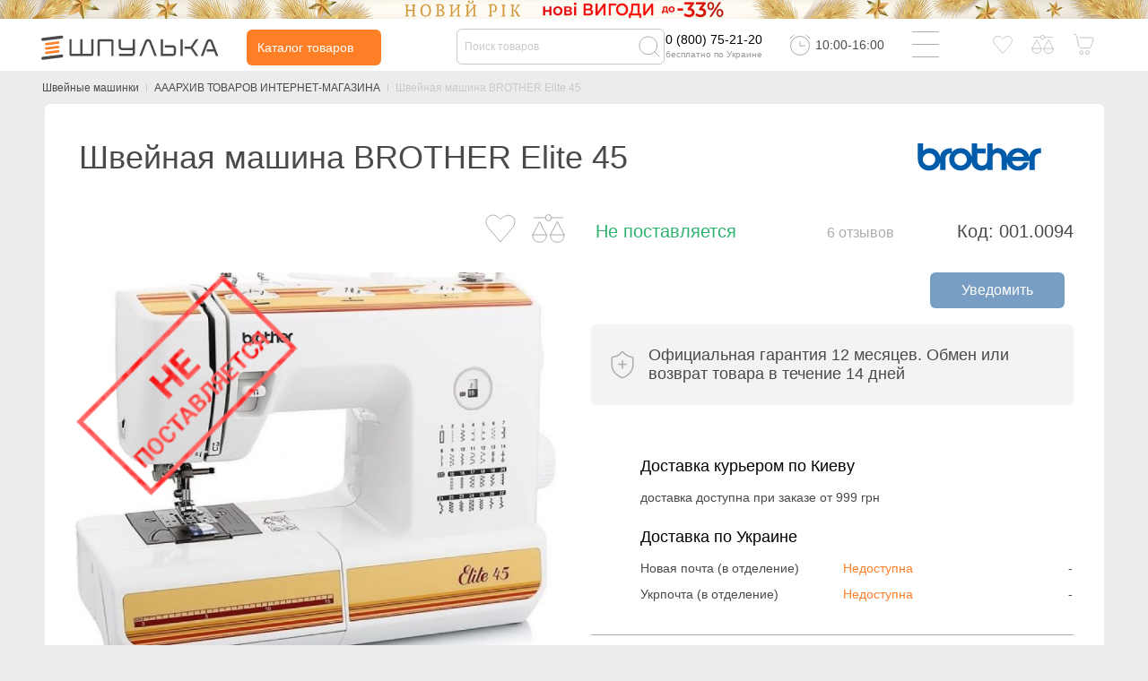

--- FILE ---
content_type: text/html; charset=utf-8
request_url: https://spool.com.ua/shveynaya-mashina-brother-elite-45
body_size: 64071
content:
<!DOCTYPE html>
<!--[if IE]><![endif]-->
<!--[if IE 8 ]><html dir="ltr" lang="ru" class="ie8"><![endif]-->
<!--[if IE 9 ]><html dir="ltr" lang="ru" class="ie9"><![endif]-->
<!--[if (gt IE 9)|!(IE)]><!-->
<html dir="ltr" lang="ru">
<!--<![endif]-->
<head>
<meta charset="UTF-8" />
<meta name="viewport" content="width=device-width, initial-scale=1">
<meta content='true' name='HandheldFriendly'/>
<meta content='width' name='MobileOptimized'/>
<meta content='yes' name='apple-mobile-web-app-capable'/>
<meta http-equiv="X-UA-Compatible" content="IE=edge">
<title>Швейная машина Brother Elite 45 - купить швейную машину Brother Elite 45 в Киеве,
Харькове, Львове, Днепре по низкой цене - «Шпулька - Магазин швейных
машин»</title>
<base href="https://spool.com.ua/" />
<meta name="yandex-verification" content="ae60065e07e1c964">
<meta name="google-site-verification" content="iGaBU7JtujgHMq-Pr_VxVaumc2OUkP8Ch229k0VACfg" />
<meta name="google-site-verification" content="Nq5gPfa1xZ1ub4wGo6KMFZyceBecYnmu_G0U8W5Ajck" />
<meta name="facebook-domain-verification" content="ujlgd5zvkxkw3acwiic9bg4e7exet3" />

    <meta name="description" content="Швейная машина Brother Elite 45 по лучшей цене в интернет магазине Шпулька. 
Купить швейную машину Brother Elite 45 с доставкой по всей Украине ‣ Фирменная гарантия ‣ Профессиональная консультация ‣ Низкие цены." />

    <meta name="keywords" content="Швейная машина Brother Elite 45: цена, купить, отзывы, Киев, Харьков, Запорожье и Украина" />


                    <link rel="alternate" href="https://spool.com.ua/shveynaya-mashina-brother-elite-45" hreflang="ru" />
                      <link rel="alternate" href="https://spool.com.ua/ua/shveynaya-mashina-brother-elite-45" hreflang="uk" />
    
<script>var readyjs = [];</script>
<meta property="fb:app_id" content="215614250046976">
<meta property="og:title" content="Швейная машина Brother Elite 45 - купить швейную машину Brother Elite 45 в Киеве,
Харькове, Львове, Днепре по низкой цене - «Шпулька - Магазин швейных
машин»" >
<meta property="og:description" content="Швейная машина Brother Elite 45 по лучшей цене в интернет магазине Шпулька. 
Купить швейную машину Brother Elite 45 с доставкой по всей Украине ‣ Фирменная гарантия ‣ Профессиональная консультация ‣ Низкие цены." >

<meta property="og:site_name" content="Шпулька" >
    <meta property="og:url" content="https://spool.com.ua/shveynaya-mashina-brother-elite-45" >
    <meta property="og:image" content="https://spool.com.ua/image/cache/catalog/product/brother_elite45_2-600x315.jpg" >
    <meta property="og:image:width" content="600" >
    <meta property="og:image:height" content="315" >
    <meta property="product:price:amount" content="0.00" >
    <meta property="product:price:currency" content="UAH" >
    <meta property="og:type" content="product" >

<link rel="dns-prefetch" href="//www.googleadservices.com">
<link rel="dns-prefetch" href="//fonts.googleapis.com">
<link rel="dns-prefetch" href="//googleads.g.doubleclick.net">
<link rel="dns-prefetch" href="//www.google-analytics.com">
<link rel="dns-prefetch" href="//www.facebook.com">
<link rel="dns-prefetch" href="//www.google.com">
<link rel="dns-prefetch" href="//www.google.com.ua">
<link rel="preload" href="/catalog/view/theme/spool/fonts/fa-solid-900.woff2" as="font" type="font/woff2" crossorigin>
<link rel="preload" href="/catalog/view/theme/spool/fonts/Roboto.woff2" as="font" type="font/woff2" crossorigin>
<link rel="preload" href="/catalog/view/theme/spool/fonts/Robotobold.woff2" as="font" type="font/woff2" crossorigin>
<link rel="preload" href="/catalog/view/theme/spool/fonts/Robotomedium.woff2" as="font" type="font/woff2" crossorigin>
<link rel="preload" href="/catalog/view/theme/spool/fonts/fa-regular-400.woff2" as="font" type="font/woff2" crossorigin>
<link rel="stylesheet" href="/catalog/view/theme/spool/fonts/fonts2.css" media="none" onload="if(media!='all')media='all'">

<style>:root{--blue:#007bff;--indigo:#6610f2;--purple:#6f42c1;--pink:#e83e8c;--red:#dc3545;--orange:#fd7e14;--yellow:#ffc107;--green:#28a745;--teal:#20c997;--cyan:#17a2b8;--white:#fff;--gray:#6c757d;--gray-dark:#343a40;--primary:#007bff;--secondary:#6c757d;--success:#28a745;--info:#17a2b8;--warning:#ffc107;--danger:#dc3545;--light:#f8f9fa;--dark:#343a40;--breakpoint-xs:0;--breakpoint-sm:576px;--breakpoint-md:768px;--breakpoint-lg:992px;--breakpoint-xl:1200px;}*,::after,::before{box-sizing:border-box}html{font-family:sans-serif;line-height:1.15;-webkit-text-size-adjust:100%;-ms-text-size-adjust:100%;-ms-overflow-style:scrollbar;-webkit-tap-highlight-color:transparent}@-ms-viewport{width:device-width}article,aside,figcaption,figure,footer,header,hgroup,main,nav,section{display:block}body{margin:0;font-size:1rem;font-weight:400;line-height:1.5;color:#212529;text-align:left;background-color:#fff}[tabindex="-1"]:focus{outline:0!important}hr{box-sizing:content-box;height:0;overflow:visible}h1,h2,h3,h4,h5,h6{margin-top:0;margin-bottom:.5rem}p{margin-top:0;margin-bottom:1rem}abbr[data-original-title],abbr[title]{text-decoration:underline;-webkit-text-decoration:underline dotted;text-decoration:underline dotted;cursor:help;border-bottom:0}address{margin-bottom:1rem;font-style:normal;line-height:inherit}dl,ol,ul{margin-top:0;margin-bottom:1rem}ol ol,ol ul,ul ol,ul ul{margin-bottom:0}dt{font-weight:700}dd{margin-bottom:.5rem;margin-left:0}blockquote{margin:0 0 1rem}dfn{font-style:italic}b,strong{font-weight:bolder}small{font-size:80%}sub,sup{position:relative;font-size:75%;line-height:0;vertical-align:baseline}sub{bottom:-.25em}sup{top:-.5em}a{color:#007bff;text-decoration:none;background-color:transparent;-webkit-text-decoration-skip:objects}a:hover{color:#0056b3;text-decoration:underline}a:not([href]):not([tabindex]){color:inherit;text-decoration:none}a:not([href]):not([tabindex]):focus,a:not([href]):not([tabindex]):hover{color:inherit;text-decoration:none}a:not([href]):not([tabindex]):focus{outline:0}code,kbd,pre,samp{font-size:1em}pre{margin-top:0;margin-bottom:1rem;overflow:auto;-ms-overflow-style:scrollbar}figure{margin:0 0 1rem}img{vertical-align:middle;border-style:none}svg:not(:root){overflow:hidden;vertical-align:middle}table{border-collapse:collapse}caption{padding-top:.75rem;padding-bottom:.75rem;color:#6c757d;text-align:left;caption-side:bottom}th{text-align:inherit}label{display:inline-block;margin-bottom:.5rem}button{border-radius:0}button:focus{outline:1px dotted;outline:5px auto -webkit-focus-ring-color}button,input,optgroup,select,textarea{margin:0;font-family:inherit;font-size:inherit;line-height:inherit}button,input{overflow:visible}button,select{text-transform:none}[type=reset],[type=submit],button,html [type=button]{-webkit-appearance:button}[type=button]::-moz-focus-inner,[type=reset]::-moz-focus-inner,[type=submit]::-moz-focus-inner,button::-moz-focus-inner{padding:0;border-style:none}input[type=checkbox],input[type=radio]{box-sizing:border-box;padding:0}input[type=date],input[type=datetime-local],input[type=month],input[type=time]{-webkit-appearance:listbox}textarea{overflow:auto;resize:vertical}fieldset{min-width:0;padding:0;margin:0;border:0}legend{display:block;width:100%;max-width:100%;padding:0;margin-bottom:.5rem;font-size:1.5rem;line-height:inherit;color:inherit;white-space:normal}progress{vertical-align:baseline}[type=number]::-webkit-inner-spin-button,[type=number]::-webkit-outer-spin-button{height:auto}[type=search]{outline-offset:-2px;-webkit-appearance:none}[type=search]::-webkit-search-cancel-button,[type=search]::-webkit-search-decoration{-webkit-appearance:none}::-webkit-file-upload-button{font:inherit;-webkit-appearance:button}output{display:inline-block}summary{display:list-item;cursor:pointer}template{display:none}[hidden]{display:none!important}.h1,.h2,.h3,.h4,.h5,.h6,h1,h2,h3,h4,h5,h6{margin-bottom:.5rem;font-family:inherit;font-weight:500;line-height:1.2;color:inherit}.h1,h1{font-size:2.5rem}.h2,h2{font-size:2rem}.h3,h3{font-size:1.75rem}.h4,h4{font-size:1.5rem}.h5,h5{font-size:1.25rem}.h6,h6{font-size:1rem}.lead{font-size:1.25rem;font-weight:300}.display-1{font-size:6rem;font-weight:300;line-height:1.2}.display-2{font-size:5.5rem;font-weight:300;line-height:1.2}.display-3{font-size:4.5rem;font-weight:300;line-height:1.2}.display-4{font-size:3.5rem;font-weight:300;line-height:1.2}hr{margin-top:1rem;margin-bottom:1rem;border:0;border-top:1px solid rgba(0,0,0,.1)}.small,small{font-size:80%;font-weight:400}.mark,mark{padding:.2em;background-color:#fcf8e3}.list-unstyled{padding-left:0;list-style:none}.list-inline{padding-left:0;list-style:none}.list-inline-item{display:inline-block}.list-inline-item:not(:last-child){margin-right:.5rem}.initialism{font-size:90%;text-transform:uppercase}.blockquote{margin-bottom:1rem;font-size:1.25rem}.blockquote-footer{display:block;font-size:80%;color:#6c757d}.blockquote-footer::before{content:"\2014 \00A0"}.img-fluid{max-width:100%;height:auto}.img-thumbnail{padding:.25rem;background-color:#fff;border:1px solid #dee2e6;border-radius:.25rem;max-width:100%;height:auto}.figure{display:inline-block}.figure-img{margin-bottom:.5rem;line-height:1}.figure-caption{font-size:90%;color:#6c757d}code{font-size:87.5%;color:#e83e8c;word-break:break-word}a>code{color:inherit}kbd{padding:.2rem .4rem;font-size:87.5%;color:#fff;background-color:#212529;border-radius:.2rem}kbd kbd{padding:0;font-size:100%;font-weight:700}pre{display:block;font-size:87.5%;color:#212529}pre code{font-size:inherit;color:inherit;word-break:normal}.pre-scrollable{max-height:340px;overflow-y:scroll}.container{width:100%;padding-right:15px;padding-left:15px;margin-right:auto;margin-left:auto}@media (min-width:576px){.container{max-width:540px}}@media (min-width:768px){.container{max-width:720px}}@media (min-width:992px){.container{max-width:960px}}@media (min-width:1200px){.container{max-width:1140px}}.container-fluid{width:100%;padding-right:15px;padding-left:15px;margin-right:auto;margin-left:auto}.row{display:-ms-flexbox;display:flex;-ms-flex-wrap:wrap;flex-wrap:wrap;margin-right:-15px;margin-left:-15px}.no-gutters{margin-right:0;margin-left:0}.no-gutters>.col,.no-gutters>[class*=col-]{padding-right:0;padding-left:0}.col,.col-1,.col-10,.col-11,.col-12,.col-2,.col-3,.col-4,.col-5,.col-6,.col-7,.col-8,.col-9,.col-auto,.col-lg,.col-lg-1,.col-lg-10,.col-lg-11,.col-lg-12,.col-lg-2,.col-lg-3,.col-lg-4,.col-lg-5,.col-lg-6,.col-lg-7,.col-lg-8,.col-lg-9,.col-lg-auto,.col-md,.col-md-1,.col-md-10,.col-md-11,.col-md-12,.col-md-2,.col-md-3,.col-md-4,.col-md-5,.col-md-6,.col-md-7,.col-md-8,.col-md-9,.col-md-auto,.col-sm,.col-sm-1,.col-sm-10,.col-sm-11,.col-sm-12,.col-sm-2,.col-sm-3,.col-sm-4,.col-sm-5,.col-sm-6,.col-sm-7,.col-sm-8,.col-sm-9,.col-sm-auto,.col-xl,.col-xl-1,.col-xl-10,.col-xl-11,.col-xl-12,.col-xl-2,.col-xl-3,.col-xl-4,.col-xl-5,.col-xl-6,.col-xl-7,.col-xl-8,.col-xl-9,.col-xl-auto{position:relative;width:100%;min-height:1px;padding-right:15px;padding-left:15px}.col{-ms-flex-preferred-size:0;flex-basis:0;-ms-flex-positive:1;flex-grow:1;max-width:100%}.col-auto{-ms-flex:0 0 auto;flex:0 0 auto;width:auto;max-width:none}.col-1{-ms-flex:0 0 8.333333%;flex:0 0 8.333333%;max-width:8.333333%}.col-2{-ms-flex:0 0 16.666667%;flex:0 0 16.666667%;max-width:16.666667%}.col-3{-ms-flex:0 0 25%;flex:0 0 25%;max-width:25%}.col-4{-ms-flex:0 0 33.333333%;flex:0 0 33.333333%;max-width:33.333333%}.col-5{-ms-flex:0 0 41.666667%;flex:0 0 41.666667%;max-width:41.666667%}.col-6{-ms-flex:0 0 50%;flex:0 0 50%;max-width:50%}.col-7{-ms-flex:0 0 58.333333%;flex:0 0 58.333333%;max-width:58.333333%}.col-8{-ms-flex:0 0 66.666667%;flex:0 0 66.666667%;max-width:66.666667%}.col-9{-ms-flex:0 0 75%;flex:0 0 75%;max-width:75%}.col-10{-ms-flex:0 0 83.333333%;flex:0 0 83.333333%;max-width:83.333333%}.col-11{-ms-flex:0 0 91.666667%;flex:0 0 91.666667%;max-width:91.666667%}.col-12{-ms-flex:0 0 100%;flex:0 0 100%;max-width:100%}.order-first{-ms-flex-order:-1;order:-1}.order-last{-ms-flex-order:13;order:13}.order-0{-ms-flex-order:0;order:0}.order-1{-ms-flex-order:1;order:1}.order-2{-ms-flex-order:2;order:2}.order-3{-ms-flex-order:3;order:3}.order-4{-ms-flex-order:4;order:4}.order-5{-ms-flex-order:5;order:5}.order-6{-ms-flex-order:6;order:6}.order-7{-ms-flex-order:7;order:7}.order-8{-ms-flex-order:8;order:8}.order-9{-ms-flex-order:9;order:9}.order-10{-ms-flex-order:10;order:10}.order-11{-ms-flex-order:11;order:11}.order-12{-ms-flex-order:12;order:12}.offset-1{margin-left:8.333333%}.offset-2{margin-left:16.666667%}.offset-3{margin-left:25%}.offset-4{margin-left:33.333333%}.offset-5{margin-left:41.666667%}.offset-6{margin-left:50%}.offset-7{margin-left:58.333333%}.offset-8{margin-left:66.666667%}.offset-9{margin-left:75%}.offset-10{margin-left:83.333333%}.offset-11{margin-left:91.666667%}@media (min-width:576px){.col-sm{-ms-flex-preferred-size:0;flex-basis:0;-ms-flex-positive:1;flex-grow:1;max-width:100%}.col-sm-auto{-ms-flex:0 0 auto;flex:0 0 auto;width:auto;max-width:none}.col-sm-1{-ms-flex:0 0 8.333333%;flex:0 0 8.333333%;max-width:8.333333%}.col-sm-2{-ms-flex:0 0 16.666667%;flex:0 0 16.666667%;max-width:16.666667%}.col-sm-3{-ms-flex:0 0 25%;flex:0 0 25%;max-width:25%}.col-sm-4{-ms-flex:0 0 33.333333%;flex:0 0 33.333333%;max-width:33.333333%}.col-sm-5{-ms-flex:0 0 41.666667%;flex:0 0 41.666667%;max-width:41.666667%}.col-sm-6{-ms-flex:0 0 50%;flex:0 0 50%;max-width:50%}.col-sm-7{-ms-flex:0 0 58.333333%;flex:0 0 58.333333%;max-width:58.333333%}.col-sm-8{-ms-flex:0 0 66.666667%;flex:0 0 66.666667%;max-width:66.666667%}.col-sm-9{-ms-flex:0 0 75%;flex:0 0 75%;max-width:75%}.col-sm-10{-ms-flex:0 0 83.333333%;flex:0 0 83.333333%;max-width:83.333333%}.col-sm-11{-ms-flex:0 0 91.666667%;flex:0 0 91.666667%;max-width:91.666667%}.col-sm-12{-ms-flex:0 0 100%;flex:0 0 100%;max-width:100%}.order-sm-first{-ms-flex-order:-1;order:-1}.order-sm-last{-ms-flex-order:13;order:13}.order-sm-0{-ms-flex-order:0;order:0}.order-sm-1{-ms-flex-order:1;order:1}.order-sm-2{-ms-flex-order:2;order:2}.order-sm-3{-ms-flex-order:3;order:3}.order-sm-4{-ms-flex-order:4;order:4}.order-sm-5{-ms-flex-order:5;order:5}.order-sm-6{-ms-flex-order:6;order:6}.order-sm-7{-ms-flex-order:7;order:7}.order-sm-8{-ms-flex-order:8;order:8}.order-sm-9{-ms-flex-order:9;order:9}.order-sm-10{-ms-flex-order:10;order:10}.order-sm-11{-ms-flex-order:11;order:11}.order-sm-12{-ms-flex-order:12;order:12}.offset-sm-0{margin-left:0}.offset-sm-1{margin-left:8.333333%}.offset-sm-2{margin-left:16.666667%}.offset-sm-3{margin-left:25%}.offset-sm-4{margin-left:33.333333%}.offset-sm-5{margin-left:41.666667%}.offset-sm-6{margin-left:50%}.offset-sm-7{margin-left:58.333333%}.offset-sm-8{margin-left:66.666667%}.offset-sm-9{margin-left:75%}.offset-sm-10{margin-left:83.333333%}.offset-sm-11{margin-left:91.666667%}}@media (min-width:768px){.col-md{-ms-flex-preferred-size:0;flex-basis:0;-ms-flex-positive:1;flex-grow:1;max-width:100%}.col-md-auto{-ms-flex:0 0 auto;flex:0 0 auto;width:auto;max-width:none}.col-md-1{-ms-flex:0 0 8.333333%;flex:0 0 8.333333%;max-width:8.333333%}.col-md-2{-ms-flex:0 0 16.666667%;flex:0 0 16.666667%;max-width:16.666667%}.col-md-3{-ms-flex:0 0 25%;flex:0 0 25%;max-width:25%}.col-md-4{-ms-flex:0 0 33.333333%;flex:0 0 33.333333%;max-width:33.333333%}.col-md-5{-ms-flex:0 0 41.666667%;flex:0 0 41.666667%;max-width:41.666667%}.col-md-6{-ms-flex:0 0 50%;flex:0 0 50%;max-width:50%}.col-md-7{-ms-flex:0 0 58.333333%;flex:0 0 58.333333%;max-width:58.333333%}.col-md-8{-ms-flex:0 0 66.666667%;flex:0 0 66.666667%;max-width:66.666667%}.col-md-9{-ms-flex:0 0 75%;flex:0 0 75%;max-width:75%}.col-md-10{-ms-flex:0 0 83.333333%;flex:0 0 83.333333%;max-width:83.333333%}.col-md-11{-ms-flex:0 0 91.666667%;flex:0 0 91.666667%;max-width:91.666667%}.col-md-12{-ms-flex:0 0 100%;flex:0 0 100%;max-width:100%}.order-md-first{-ms-flex-order:-1;order:-1}.order-md-last{-ms-flex-order:13;order:13}.order-md-0{-ms-flex-order:0;order:0}.order-md-1{-ms-flex-order:1;order:1}.order-md-2{-ms-flex-order:2;order:2}.order-md-3{-ms-flex-order:3;order:3}.order-md-4{-ms-flex-order:4;order:4}.order-md-5{-ms-flex-order:5;order:5}.order-md-6{-ms-flex-order:6;order:6}.order-md-7{-ms-flex-order:7;order:7}.order-md-8{-ms-flex-order:8;order:8}.order-md-9{-ms-flex-order:9;order:9}.order-md-10{-ms-flex-order:10;order:10}.order-md-11{-ms-flex-order:11;order:11}.order-md-12{-ms-flex-order:12;order:12}.offset-md-0{margin-left:0}.offset-md-1{margin-left:8.333333%}.offset-md-2{margin-left:16.666667%}.offset-md-3{margin-left:25%}.offset-md-4{margin-left:33.333333%}.offset-md-5{margin-left:41.666667%}.offset-md-6{margin-left:50%}.offset-md-7{margin-left:58.333333%}.offset-md-8{margin-left:66.666667%}.offset-md-9{margin-left:75%}.offset-md-10{margin-left:83.333333%}.offset-md-11{margin-left:91.666667%}}@media (min-width:992px){.col-lg{-ms-flex-preferred-size:0;flex-basis:0;-ms-flex-positive:1;flex-grow:1;max-width:100%}.col-lg-auto{-ms-flex:0 0 auto;flex:0 0 auto;width:auto;max-width:none}.col-lg-1{-ms-flex:0 0 8.333333%;flex:0 0 8.333333%;max-width:8.333333%}.col-lg-2{-ms-flex:0 0 16.666667%;flex:0 0 16.666667%;max-width:16.666667%}.col-lg-3{-ms-flex:0 0 25%;flex:0 0 25%;max-width:25%}.col-lg-4{-ms-flex:0 0 33.333333%;flex:0 0 33.333333%;max-width:33.333333%}.col-lg-5{-ms-flex:0 0 41.666667%;flex:0 0 41.666667%;max-width:41.666667%}.col-lg-6{-ms-flex:0 0 50%;flex:0 0 50%;max-width:50%}.col-lg-7{-ms-flex:0 0 58.333333%;flex:0 0 58.333333%;max-width:58.333333%}.col-lg-8{-ms-flex:0 0 66.666667%;flex:0 0 66.666667%;max-width:66.666667%}.col-lg-9{-ms-flex:0 0 75%;flex:0 0 75%;max-width:75%}.col-lg-10{-ms-flex:0 0 83.333333%;flex:0 0 83.333333%;max-width:83.333333%}.col-lg-11{-ms-flex:0 0 91.666667%;flex:0 0 91.666667%;max-width:91.666667%}.col-lg-12{-ms-flex:0 0 100%;flex:0 0 100%;max-width:100%}.order-lg-first{-ms-flex-order:-1;order:-1}.order-lg-last{-ms-flex-order:13;order:13}.order-lg-0{-ms-flex-order:0;order:0}.order-lg-1{-ms-flex-order:1;order:1}.order-lg-2{-ms-flex-order:2;order:2}.order-lg-3{-ms-flex-order:3;order:3}.order-lg-4{-ms-flex-order:4;order:4}.order-lg-5{-ms-flex-order:5;order:5}.order-lg-6{-ms-flex-order:6;order:6}.order-lg-7{-ms-flex-order:7;order:7}.order-lg-8{-ms-flex-order:8;order:8}.order-lg-9{-ms-flex-order:9;order:9}.order-lg-10{-ms-flex-order:10;order:10}.order-lg-11{-ms-flex-order:11;order:11}.order-lg-12{-ms-flex-order:12;order:12}.offset-lg-0{margin-left:0}.offset-lg-1{margin-left:8.333333%}.offset-lg-2{margin-left:16.666667%}.offset-lg-3{margin-left:25%}.offset-lg-4{margin-left:33.333333%}.offset-lg-5{margin-left:41.666667%}.offset-lg-6{margin-left:50%}.offset-lg-7{margin-left:58.333333%}.offset-lg-8{margin-left:66.666667%}.offset-lg-9{margin-left:75%}.offset-lg-10{margin-left:83.333333%}.offset-lg-11{margin-left:91.666667%}}@media (min-width:1200px){.col-xl{-ms-flex-preferred-size:0;flex-basis:0;-ms-flex-positive:1;flex-grow:1;max-width:100%}.col-xl-auto{-ms-flex:0 0 auto;flex:0 0 auto;width:auto;max-width:none}.col-xl-1{-ms-flex:0 0 8.333333%;flex:0 0 8.333333%;max-width:8.333333%}.col-xl-2{-ms-flex:0 0 16.666667%;flex:0 0 16.666667%;max-width:16.666667%}.col-xl-3{-ms-flex:0 0 25%;flex:0 0 25%;max-width:25%}.col-xl-4{-ms-flex:0 0 33.333333%;flex:0 0 33.333333%;max-width:33.333333%}.col-xl-5{-ms-flex:0 0 41.666667%;flex:0 0 41.666667%;max-width:41.666667%}.col-xl-6{-ms-flex:0 0 50%;flex:0 0 50%;max-width:50%}.col-xl-7{-ms-flex:0 0 58.333333%;flex:0 0 58.333333%;max-width:58.333333%}.col-xl-8{-ms-flex:0 0 66.666667%;flex:0 0 66.666667%;max-width:66.666667%}.col-xl-9{-ms-flex:0 0 75%;flex:0 0 75%;max-width:75%}.col-xl-10{-ms-flex:0 0 83.333333%;flex:0 0 83.333333%;max-width:83.333333%}.col-xl-11{-ms-flex:0 0 91.666667%;flex:0 0 91.666667%;max-width:91.666667%}.col-xl-12{-ms-flex:0 0 100%;flex:0 0 100%;max-width:100%}.order-xl-first{-ms-flex-order:-1;order:-1}.order-xl-last{-ms-flex-order:13;order:13}.order-xl-0{-ms-flex-order:0;order:0}.order-xl-1{-ms-flex-order:1;order:1}.order-xl-2{-ms-flex-order:2;order:2}.order-xl-3{-ms-flex-order:3;order:3}.order-xl-4{-ms-flex-order:4;order:4}.order-xl-5{-ms-flex-order:5;order:5}.order-xl-6{-ms-flex-order:6;order:6}.order-xl-7{-ms-flex-order:7;order:7}.order-xl-8{-ms-flex-order:8;order:8}.order-xl-9{-ms-flex-order:9;order:9}.order-xl-10{-ms-flex-order:10;order:10}.order-xl-11{-ms-flex-order:11;order:11}.order-xl-12{-ms-flex-order:12;order:12}.offset-xl-0{margin-left:0}.offset-xl-1{margin-left:8.333333%}.offset-xl-2{margin-left:16.666667%}.offset-xl-3{margin-left:25%}.offset-xl-4{margin-left:33.333333%}.offset-xl-5{margin-left:41.666667%}.offset-xl-6{margin-left:50%}.offset-xl-7{margin-left:58.333333%}.offset-xl-8{margin-left:66.666667%}.offset-xl-9{margin-left:75%}.offset-xl-10{margin-left:83.333333%}.offset-xl-11{margin-left:91.666667%}}.table{width:100%;max-width:100%;margin-bottom:1rem;background-color:transparent}.table td,.table th{padding:.75rem;vertical-align:top;border-top:1px solid #dee2e6}.table thead th{vertical-align:bottom;border-bottom:2px solid #dee2e6}.table tbody+tbody{border-top:2px solid #dee2e6}.table .table{background-color:#fff}.table-sm td,.table-sm th{padding:.3rem}.table-bordered{border:1px solid #dee2e6}.table-bordered td,.table-bordered th{border:1px solid #dee2e6}.table-bordered thead td,.table-bordered thead th{border-bottom-width:2px}.table-borderless tbody+tbody,.table-borderless td,.table-borderless th,.table-borderless thead th{border:0}.table-striped tbody tr:nth-of-type(odd){background-color:rgba(0,0,0,.05)}.table-hover tbody tr:hover{background-color:rgba(0,0,0,.075)}.table-primary,.table-primary>td,.table-primary>th{background-color:#b8daff}.table-hover .table-primary:hover{background-color:#9fcdff}.table-hover .table-primary:hover>td,.table-hover .table-primary:hover>th{background-color:#9fcdff}.table-secondary,.table-secondary>td,.table-secondary>th{background-color:#d6d8db}.table-hover .table-secondary:hover{background-color:#c8cbcf}.table-hover .table-secondary:hover>td,.table-hover .table-secondary:hover>th{background-color:#c8cbcf}.table-success,.table-success>td,.table-success>th{background-color:#c3e6cb}.table-hover .table-success:hover{background-color:#b1dfbb}.table-hover .table-success:hover>td,.table-hover .table-success:hover>th{background-color:#b1dfbb}.table-info,.table-info>td,.table-info>th{background-color:#bee5eb}.table-hover .table-info:hover{background-color:#abdde5}.table-hover .table-info:hover>td,.table-hover .table-info:hover>th{background-color:#abdde5}.table-warning,.table-warning>td,.table-warning>th{background-color:#ffeeba}.table-hover .table-warning:hover{background-color:#ffe8a1}.table-hover .table-warning:hover>td,.table-hover .table-warning:hover>th{background-color:#ffe8a1}.table-danger,.table-danger>td,.table-danger>th{background-color:#f5c6cb}.table-hover .table-danger:hover{background-color:#f1b0b7}.table-hover .table-danger:hover>td,.table-hover .table-danger:hover>th{background-color:#f1b0b7}.table-light,.table-light>td,.table-light>th{background-color:#fdfdfe}.table-hover .table-light:hover{background-color:#ececf6}.table-hover .table-light:hover>td,.table-hover .table-light:hover>th{background-color:#ececf6}.table-dark,.table-dark>td,.table-dark>th{background-color:#c6c8ca}.table-hover .table-dark:hover{background-color:#b9bbbe}.table-hover .table-dark:hover>td,.table-hover .table-dark:hover>th{background-color:#b9bbbe}.table-active,.table-active>td,.table-active>th{background-color:rgba(0,0,0,.075)}.table-hover .table-active:hover{background-color:rgba(0,0,0,.075)}.table-hover .table-active:hover>td,.table-hover .table-active:hover>th{background-color:rgba(0,0,0,.075)}.table .thead-dark th{color:#fff;background-color:#212529;border-color:#32383e}.table .thead-light th{color:#495057;background-color:#e9ecef;border-color:#dee2e6}.table-dark{color:#fff;background-color:#212529}.table-dark td,.table-dark th,.table-dark thead th{border-color:#32383e}.table-dark.table-bordered{border:0}.table-dark.table-striped tbody tr:nth-of-type(odd){background-color:rgba(255,255,255,.05)}.table-dark.table-hover tbody tr:hover{background-color:rgba(255,255,255,.075)}@media (max-width:575.98px){.table-responsive-sm{display:block;width:100%;overflow-x:auto;-webkit-overflow-scrolling:touch;-ms-overflow-style:-ms-autohiding-scrollbar}.table-responsive-sm>.table-bordered{border:0}}@media (max-width:767.98px){.table-responsive-md{display:block;width:100%;overflow-x:auto;-webkit-overflow-scrolling:touch;-ms-overflow-style:-ms-autohiding-scrollbar}.table-responsive-md>.table-bordered{border:0}}@media (max-width:991.98px){.table-responsive-lg{display:block;width:100%;overflow-x:auto;-webkit-overflow-scrolling:touch;-ms-overflow-style:-ms-autohiding-scrollbar}.table-responsive-lg>.table-bordered{border:0}}@media (max-width:1199.98px){.table-responsive-xl{display:block;width:100%;overflow-x:auto;-webkit-overflow-scrolling:touch;-ms-overflow-style:-ms-autohiding-scrollbar}.table-responsive-xl>.table-bordered{border:0}}.table-responsive{display:block;width:100%;overflow-x:auto;-webkit-overflow-scrolling:touch;-ms-overflow-style:-ms-autohiding-scrollbar}.table-responsive>.table-bordered{border:0}.form-control{display:block;width:100%;padding:.375rem .75rem;font-size:1rem;line-height:1.5;color:#495057;background-color:#fff;background-clip:padding-box;border:1px solid #ced4da;border-radius:.25rem;transition:border-color .15s ease-in-out,box-shadow .15s ease-in-out}@media screen and (prefers-reduced-motion:reduce){.form-control{transition:none}}.form-control::-ms-expand{background-color:transparent;border:0}.form-control:focus{color:#495057;background-color:#fff;border-color:#80bdff;outline:0;box-shadow:0 0 0 .2rem rgba(0,123,255,.25)}.form-control::-webkit-input-placeholder{color:#6c757d;opacity:1}.form-control::-moz-placeholder{color:#6c757d;opacity:1}.form-control:-ms-input-placeholder{color:#6c757d;opacity:1}.form-control::-ms-input-placeholder{color:#6c757d;opacity:1}.form-control::placeholder{color:#6c757d;opacity:1}.form-control:disabled,.form-control[readonly]{background-color:#e9ecef;opacity:1}select.form-control:not([size]):not([multiple]){height:calc(2.25rem + 2px)}select.form-control:focus::-ms-value{color:#495057;background-color:#fff}.form-control-file,.form-control-range{display:block;width:100%}.col-form-label{padding-top:calc(.375rem + 1px);padding-bottom:calc(.375rem + 1px);margin-bottom:0;font-size:inherit;line-height:1.5}.col-form-label-lg{padding-top:calc(.5rem + 1px);padding-bottom:calc(.5rem + 1px);font-size:1.25rem;line-height:1.5}.col-form-label-sm{padding-top:calc(.25rem + 1px);padding-bottom:calc(.25rem + 1px);font-size:.875rem;line-height:1.5}.form-control-plaintext{display:block;width:100%;padding-top:.375rem;padding-bottom:.375rem;margin-bottom:0;line-height:1.5;color:#212529;background-color:transparent;border:solid transparent;border-width:1px 0}.form-control-plaintext.form-control-lg,.form-control-plaintext.form-control-sm,.input-group-lg>.form-control-plaintext.form-control,.input-group-lg>.input-group-append>.form-control-plaintext.btn,.input-group-lg>.input-group-append>.form-control-plaintext.input-group-text,.input-group-lg>.input-group-prepend>.form-control-plaintext.btn,.input-group-lg>.input-group-prepend>.form-control-plaintext.input-group-text,.input-group-sm>.form-control-plaintext.form-control,.input-group-sm>.input-group-append>.form-control-plaintext.btn,.input-group-sm>.input-group-append>.form-control-plaintext.input-group-text,.input-group-sm>.input-group-prepend>.form-control-plaintext.btn,.input-group-sm>.input-group-prepend>.form-control-plaintext.input-group-text{padding-right:0;padding-left:0}.form-control-sm,.input-group-sm>.form-control,.input-group-sm>.input-group-append>.btn,.input-group-sm>.input-group-append>.input-group-text,.input-group-sm>.input-group-prepend>.btn,.input-group-sm>.input-group-prepend>.input-group-text{padding:.25rem .5rem;font-size:.875rem;line-height:1.5;border-radius:.2rem}.input-group-sm>.input-group-append>select.btn:not([size]):not([multiple]),.input-group-sm>.input-group-append>select.input-group-text:not([size]):not([multiple]),.input-group-sm>.input-group-prepend>select.btn:not([size]):not([multiple]),.input-group-sm>.input-group-prepend>select.input-group-text:not([size]):not([multiple]),.input-group-sm>select.form-control:not([size]):not([multiple]),select.form-control-sm:not([size]):not([multiple]){height:calc(1.8125rem + 2px)}.form-control-lg,.input-group-lg>.form-control,.input-group-lg>.input-group-append>.btn,.input-group-lg>.input-group-append>.input-group-text,.input-group-lg>.input-group-prepend>.btn,.input-group-lg>.input-group-prepend>.input-group-text{padding:.5rem 1rem;font-size:1.25rem;line-height:1.5;border-radius:.3rem}.input-group-lg>.input-group-append>select.btn:not([size]):not([multiple]),.input-group-lg>.input-group-append>select.input-group-text:not([size]):not([multiple]),.input-group-lg>.input-group-prepend>select.btn:not([size]):not([multiple]),.input-group-lg>.input-group-prepend>select.input-group-text:not([size]):not([multiple]),.input-group-lg>select.form-control:not([size]):not([multiple]),select.form-control-lg:not([size]):not([multiple]){height:calc(2.875rem + 2px)}.form-group{margin-bottom:1rem}.form-text{display:block;margin-top:.25rem}.form-row{display:-ms-flexbox;display:flex;-ms-flex-wrap:wrap;flex-wrap:wrap;margin-right:-5px;margin-left:-5px}.form-row>.col,.form-row>[class*=col-]{padding-right:5px;padding-left:5px}.form-check{position:relative;display:block;padding-left:1.25rem}.form-check-input{position:absolute;margin-top:.3rem;margin-left:-1.25rem}.form-check-input:disabled~.form-check-label{color:#6c757d}.form-check-label{margin-bottom:0}.form-check-inline{display:-ms-inline-flexbox;display:inline-flex;-ms-flex-align:center;align-items:center;padding-left:0;margin-right:.75rem}.form-check-inline .form-check-input{position:static;margin-top:0;margin-right:.3125rem;margin-left:0}.valid-feedback{display:none;width:100%;margin-top:.25rem;font-size:80%;color:#28a745}.valid-tooltip{position:absolute;top:100%;z-index:5;display:none;max-width:100%;padding:.5rem;margin-top:.1rem;font-size:.875rem;line-height:1;color:#fff;background-color:rgba(40,167,69,.8);border-radius:.2rem}.custom-select.is-valid,.form-control.is-valid,.was-validated .custom-select:valid,.was-validated .form-control:valid{border-color:#28a745}.custom-select.is-valid:focus,.form-control.is-valid:focus,.was-validated .custom-select:valid:focus,.was-validated .form-control:valid:focus{border-color:#28a745;box-shadow:0 0 0 .2rem rgba(40,167,69,.25)}.custom-select.is-valid~.valid-feedback,.custom-select.is-valid~.valid-tooltip,.form-control.is-valid~.valid-feedback,.form-control.is-valid~.valid-tooltip,.was-validated .custom-select:valid~.valid-feedback,.was-validated .custom-select:valid~.valid-tooltip,.was-validated .form-control:valid~.valid-feedback,.was-validated .form-control:valid~.valid-tooltip{display:block}.form-control-file.is-valid~.valid-feedback,.form-control-file.is-valid~.valid-tooltip,.was-validated .form-control-file:valid~.valid-feedback,.was-validated .form-control-file:valid~.valid-tooltip{display:block}.form-check-input.is-valid~.form-check-label,.was-validated .form-check-input:valid~.form-check-label{color:#28a745}.form-check-input.is-valid~.valid-feedback,.form-check-input.is-valid~.valid-tooltip,.was-validated .form-check-input:valid~.valid-feedback,.was-validated .form-check-input:valid~.valid-tooltip{display:block}.custom-control-input.is-valid~.custom-control-label,.was-validated .custom-control-input:valid~.custom-control-label{color:#28a745}.custom-control-input.is-valid~.custom-control-label::before,.was-validated .custom-control-input:valid~.custom-control-label::before{background-color:#71dd8a}.custom-control-input.is-valid~.valid-feedback,.custom-control-input.is-valid~.valid-tooltip,.was-validated .custom-control-input:valid~.valid-feedback,.was-validated .custom-control-input:valid~.valid-tooltip{display:block}.custom-control-input.is-valid:checked~.custom-control-label::before,.was-validated .custom-control-input:valid:checked~.custom-control-label::before{background-color:#34ce57}.custom-control-input.is-valid:focus~.custom-control-label::before,.was-validated .custom-control-input:valid:focus~.custom-control-label::before{box-shadow:0 0 0 1px #fff,0 0 0 .2rem rgba(40,167,69,.25)}.custom-file-input.is-valid~.custom-file-label,.was-validated .custom-file-input:valid~.custom-file-label{border-color:#28a745}.custom-file-input.is-valid~.custom-file-label::before,.was-validated .custom-file-input:valid~.custom-file-label::before{border-color:inherit}.custom-file-input.is-valid~.valid-feedback,.custom-file-input.is-valid~.valid-tooltip,.was-validated .custom-file-input:valid~.valid-feedback,.was-validated .custom-file-input:valid~.valid-tooltip{display:block}.custom-file-input.is-valid:focus~.custom-file-label,.was-validated .custom-file-input:valid:focus~.custom-file-label{box-shadow:0 0 0 .2rem rgba(40,167,69,.25)}.invalid-feedback{display:none;width:100%;margin-top:.25rem;font-size:80%;color:#dc3545}.invalid-tooltip{position:absolute;top:100%;z-index:5;display:none;max-width:100%;padding:.5rem;margin-top:.1rem;font-size:.875rem;line-height:1;color:#fff;background-color:rgba(220,53,69,.8);border-radius:.2rem}.custom-select.is-invalid,.form-control.is-invalid,.was-validated .custom-select:invalid,.was-validated .form-control:invalid{border-color:#dc3545}.custom-select.is-invalid:focus,.form-control.is-invalid:focus,.was-validated .custom-select:invalid:focus,.was-validated .form-control:invalid:focus{border-color:#dc3545;box-shadow:0 0 0 .2rem rgba(220,53,69,.25)}.custom-select.is-invalid~.invalid-feedback,.custom-select.is-invalid~.invalid-tooltip,.form-control.is-invalid~.invalid-feedback,.form-control.is-invalid~.invalid-tooltip,.was-validated .custom-select:invalid~.invalid-feedback,.was-validated .custom-select:invalid~.invalid-tooltip,.was-validated .form-control:invalid~.invalid-feedback,.was-validated .form-control:invalid~.invalid-tooltip{display:block}.form-control-file.is-invalid~.invalid-feedback,.form-control-file.is-invalid~.invalid-tooltip,.was-validated .form-control-file:invalid~.invalid-feedback,.was-validated .form-control-file:invalid~.invalid-tooltip{display:block}.form-check-input.is-invalid~.form-check-label,.was-validated .form-check-input:invalid~.form-check-label{color:#dc3545}.form-check-input.is-invalid~.invalid-feedback,.form-check-input.is-invalid~.invalid-tooltip,.was-validated .form-check-input:invalid~.invalid-feedback,.was-validated .form-check-input:invalid~.invalid-tooltip{display:block}.custom-control-input.is-invalid~.custom-control-label,.was-validated .custom-control-input:invalid~.custom-control-label{color:#dc3545}.custom-control-input.is-invalid~.custom-control-label::before,.was-validated .custom-control-input:invalid~.custom-control-label::before{background-color:#efa2a9}.custom-control-input.is-invalid~.invalid-feedback,.custom-control-input.is-invalid~.invalid-tooltip,.was-validated .custom-control-input:invalid~.invalid-feedback,.was-validated .custom-control-input:invalid~.invalid-tooltip{display:block}.custom-control-input.is-invalid:checked~.custom-control-label::before,.was-validated .custom-control-input:invalid:checked~.custom-control-label::before{background-color:#e4606d}.custom-control-input.is-invalid:focus~.custom-control-label::before,.was-validated .custom-control-input:invalid:focus~.custom-control-label::before{box-shadow:0 0 0 1px #fff,0 0 0 .2rem rgba(220,53,69,.25)}.custom-file-input.is-invalid~.custom-file-label,.was-validated .custom-file-input:invalid~.custom-file-label{border-color:#dc3545}.custom-file-input.is-invalid~.custom-file-label::before,.was-validated .custom-file-input:invalid~.custom-file-label::before{border-color:inherit}.custom-file-input.is-invalid~.invalid-feedback,.custom-file-input.is-invalid~.invalid-tooltip,.was-validated .custom-file-input:invalid~.invalid-feedback,.was-validated .custom-file-input:invalid~.invalid-tooltip{display:block}.custom-file-input.is-invalid:focus~.custom-file-label,.was-validated .custom-file-input:invalid:focus~.custom-file-label{box-shadow:0 0 0 .2rem rgba(220,53,69,.25)}.form-inline{display:-ms-flexbox;display:flex;-ms-flex-flow:row wrap;flex-flow:row wrap;-ms-flex-align:center;align-items:center}.form-inline .form-check{width:100%}@media (min-width:576px){.form-inline label{display:-ms-flexbox;display:flex;-ms-flex-align:center;align-items:center;-ms-flex-pack:center;justify-content:center;margin-bottom:0}.form-inline .form-group{display:-ms-flexbox;display:flex;-ms-flex:0 0 auto;flex:0 0 auto;-ms-flex-flow:row wrap;flex-flow:row wrap;-ms-flex-align:center;align-items:center;margin-bottom:0}.form-inline .form-control{display:inline-block;width:auto;vertical-align:middle}.form-inline .form-control-plaintext{display:inline-block}.form-inline .custom-select,.form-inline .input-group{width:auto}.form-inline .form-check{display:-ms-flexbox;display:flex;-ms-flex-align:center;align-items:center;-ms-flex-pack:center;justify-content:center;width:auto;padding-left:0}.form-inline .form-check-input{position:relative;margin-top:0;margin-right:.25rem;margin-left:0}.form-inline .custom-control{-ms-flex-align:center;align-items:center;-ms-flex-pack:center;justify-content:center}.form-inline .custom-control-label{margin-bottom:0}}.btn{display:inline-block;font-weight:400;text-align:center;white-space:nowrap;vertical-align:middle;-webkit-user-select:none;-moz-user-select:none;-ms-user-select:none;user-select:none;border:1px solid transparent;padding:.375rem .75rem;font-size:1rem;line-height:1.5;border-radius:.25rem;transition:color .15s ease-in-out,background-color .15s ease-in-out,border-color .15s ease-in-out,box-shadow .15s ease-in-out}@media screen and (prefers-reduced-motion:reduce){.btn{transition:none}}.btn:focus,.btn:hover{text-decoration:none}.btn.focus,.btn:focus{outline:0;box-shadow:0 0 0 .2rem rgba(0,123,255,.25)}.btn.disabled,.btn:disabled{opacity:.65}.btn:not(:disabled):not(.disabled){cursor:pointer}.btn:not(:disabled):not(.disabled).active,.btn:not(:disabled):not(.disabled):active{background-image:none}a.btn.disabled,fieldset:disabled a.btn{pointer-events:none}.btn-primary{color:#fff;background-color:#007bff;border-color:#007bff}.btn-primary:hover{color:#fff;background-color:#0069d9;border-color:#0062cc}.btn-primary.focus,.btn-primary:focus{box-shadow:0 0 0 .2rem rgba(0,123,255,.5)}.btn-primary.disabled,.btn-primary:disabled{color:#fff;background-color:#007bff;border-color:#007bff}.btn-primary:not(:disabled):not(.disabled).active,.btn-primary:not(:disabled):not(.disabled):active,.show>.btn-primary.dropdown-toggle{color:#fff;background-color:#0062cc;border-color:#005cbf}.btn-primary:not(:disabled):not(.disabled).active:focus,.btn-primary:not(:disabled):not(.disabled):active:focus,.show>.btn-primary.dropdown-toggle:focus{box-shadow:0 0 0 .2rem rgba(0,123,255,.5)}.btn-secondary{color:#fff;background-color:#6c757d;border-color:#6c757d}.btn-secondary:hover{color:#fff;background-color:#5a6268;border-color:#545b62}.btn-secondary.focus,.btn-secondary:focus{box-shadow:0 0 0 .2rem rgba(108,117,125,.5)}.btn-secondary.disabled,.btn-secondary:disabled{color:#fff;background-color:#6c757d;border-color:#6c757d}.btn-secondary:not(:disabled):not(.disabled).active,.btn-secondary:not(:disabled):not(.disabled):active,.show>.btn-secondary.dropdown-toggle{color:#fff;background-color:#545b62;border-color:#4e555b}.btn-secondary:not(:disabled):not(.disabled).active:focus,.btn-secondary:not(:disabled):not(.disabled):active:focus,.show>.btn-secondary.dropdown-toggle:focus{box-shadow:0 0 0 .2rem rgba(108,117,125,.5)}.btn-success{color:#fff;background-color:#28a745;border-color:#28a745}.btn-success:hover{color:#fff;background-color:#218838;border-color:#1e7e34}.btn-success.focus,.btn-success:focus{box-shadow:0 0 0 .2rem rgba(40,167,69,.5)}.btn-success.disabled,.btn-success:disabled{color:#fff;background-color:#28a745;border-color:#28a745}.btn-success:not(:disabled):not(.disabled).active,.btn-success:not(:disabled):not(.disabled):active,.show>.btn-success.dropdown-toggle{color:#fff;background-color:#1e7e34;border-color:#1c7430}.btn-success:not(:disabled):not(.disabled).active:focus,.btn-success:not(:disabled):not(.disabled):active:focus,.show>.btn-success.dropdown-toggle:focus{box-shadow:0 0 0 .2rem rgba(40,167,69,.5)}.btn-info{color:#fff;background-color:#17a2b8;border-color:#17a2b8}.btn-info:hover{color:#fff;background-color:#138496;border-color:#117a8b}.btn-info.focus,.btn-info:focus{box-shadow:0 0 0 .2rem rgba(23,162,184,.5)}.btn-info.disabled,.btn-info:disabled{color:#fff;background-color:#17a2b8;border-color:#17a2b8}.btn-info:not(:disabled):not(.disabled).active,.btn-info:not(:disabled):not(.disabled):active,.show>.btn-info.dropdown-toggle{color:#fff;background-color:#117a8b;border-color:#10707f}.btn-info:not(:disabled):not(.disabled).active:focus,.btn-info:not(:disabled):not(.disabled):active:focus,.show>.btn-info.dropdown-toggle:focus{box-shadow:0 0 0 .2rem rgba(23,162,184,.5)}.btn-warning{color:#212529;background-color:#ffc107;border-color:#ffc107}.btn-warning:hover{color:#212529;background-color:#e0a800;border-color:#d39e00}.btn-warning.focus,.btn-warning:focus{box-shadow:0 0 0 .2rem rgba(255,193,7,.5)}.btn-warning.disabled,.btn-warning:disabled{color:#212529;background-color:#ffc107;border-color:#ffc107}.btn-warning:not(:disabled):not(.disabled).active,.btn-warning:not(:disabled):not(.disabled):active,.show>.btn-warning.dropdown-toggle{color:#212529;background-color:#d39e00;border-color:#c69500}.btn-warning:not(:disabled):not(.disabled).active:focus,.btn-warning:not(:disabled):not(.disabled):active:focus,.show>.btn-warning.dropdown-toggle:focus{box-shadow:0 0 0 .2rem rgba(255,193,7,.5)}.btn-danger{color:#fff;background-color:#dc3545;border-color:#dc3545}.btn-danger:hover{color:#fff;background-color:#c82333;border-color:#bd2130}.btn-danger.focus,.btn-danger:focus{box-shadow:0 0 0 .2rem rgba(220,53,69,.5)}.btn-danger.disabled,.btn-danger:disabled{color:#fff;background-color:#dc3545;border-color:#dc3545}.btn-danger:not(:disabled):not(.disabled).active,.btn-danger:not(:disabled):not(.disabled):active,.show>.btn-danger.dropdown-toggle{color:#fff;background-color:#bd2130;border-color:#b21f2d}.btn-danger:not(:disabled):not(.disabled).active:focus,.btn-danger:not(:disabled):not(.disabled):active:focus,.show>.btn-danger.dropdown-toggle:focus{box-shadow:0 0 0 .2rem rgba(220,53,69,.5)}.btn-light{color:#212529;background-color:#f8f9fa;border-color:#f8f9fa}.btn-light:hover{color:#212529;background-color:#e2e6ea;border-color:#dae0e5}.btn-light.focus,.btn-light:focus{box-shadow:0 0 0 .2rem rgba(248,249,250,.5)}.btn-light.disabled,.btn-light:disabled{color:#212529;background-color:#f8f9fa;border-color:#f8f9fa}.btn-light:not(:disabled):not(.disabled).active,.btn-light:not(:disabled):not(.disabled):active,.show>.btn-light.dropdown-toggle{color:#212529;background-color:#dae0e5;border-color:#d3d9df}.btn-light:not(:disabled):not(.disabled).active:focus,.btn-light:not(:disabled):not(.disabled):active:focus,.show>.btn-light.dropdown-toggle:focus{box-shadow:0 0 0 .2rem rgba(248,249,250,.5)}.btn-dark{color:#fff;background-color:#343a40;border-color:#343a40}.btn-dark:hover{color:#fff;background-color:#23272b;border-color:#1d2124}.btn-dark.focus,.btn-dark:focus{box-shadow:0 0 0 .2rem rgba(52,58,64,.5)}.btn-dark.disabled,.btn-dark:disabled{color:#fff;background-color:#343a40;border-color:#343a40}.btn-dark:not(:disabled):not(.disabled).active,.btn-dark:not(:disabled):not(.disabled):active,.show>.btn-dark.dropdown-toggle{color:#fff;background-color:#1d2124;border-color:#171a1d}.btn-dark:not(:disabled):not(.disabled).active:focus,.btn-dark:not(:disabled):not(.disabled):active:focus,.show>.btn-dark.dropdown-toggle:focus{box-shadow:0 0 0 .2rem rgba(52,58,64,.5)}.btn-outline-primary{color:#007bff;background-color:transparent;background-image:none;border-color:#007bff}.btn-outline-primary:hover{color:#fff;background-color:#007bff;border-color:#007bff}.btn-outline-primary.focus,.btn-outline-primary:focus{box-shadow:0 0 0 .2rem rgba(0,123,255,.5)}.btn-outline-primary.disabled,.btn-outline-primary:disabled{color:#007bff;background-color:transparent}.btn-outline-primary:not(:disabled):not(.disabled).active,.btn-outline-primary:not(:disabled):not(.disabled):active,.show>.btn-outline-primary.dropdown-toggle{color:#fff;background-color:#007bff;border-color:#007bff}.btn-outline-primary:not(:disabled):not(.disabled).active:focus,.btn-outline-primary:not(:disabled):not(.disabled):active:focus,.show>.btn-outline-primary.dropdown-toggle:focus{box-shadow:0 0 0 .2rem rgba(0,123,255,.5)}.btn-outline-secondary{color:#6c757d;background-color:transparent;background-image:none;border-color:#6c757d}.btn-outline-secondary:hover{color:#fff;background-color:#6c757d;border-color:#6c757d}.btn-outline-secondary.focus,.btn-outline-secondary:focus{box-shadow:0 0 0 .2rem rgba(108,117,125,.5)}.btn-outline-secondary.disabled,.btn-outline-secondary:disabled{color:#6c757d;background-color:transparent}.btn-outline-secondary:not(:disabled):not(.disabled).active,.btn-outline-secondary:not(:disabled):not(.disabled):active,.show>.btn-outline-secondary.dropdown-toggle{color:#fff;background-color:#6c757d;border-color:#6c757d}.btn-outline-secondary:not(:disabled):not(.disabled).active:focus,.btn-outline-secondary:not(:disabled):not(.disabled):active:focus,.show>.btn-outline-secondary.dropdown-toggle:focus{box-shadow:0 0 0 .2rem rgba(108,117,125,.5)}.btn-outline-success{color:#28a745;background-color:transparent;background-image:none;border-color:#28a745}.btn-outline-success:hover{color:#fff;background-color:#28a745;border-color:#28a745}.btn-outline-success.focus,.btn-outline-success:focus{box-shadow:0 0 0 .2rem rgba(40,167,69,.5)}.btn-outline-success.disabled,.btn-outline-success:disabled{color:#28a745;background-color:transparent}.btn-outline-success:not(:disabled):not(.disabled).active,.btn-outline-success:not(:disabled):not(.disabled):active,.show>.btn-outline-success.dropdown-toggle{color:#fff;background-color:#28a745;border-color:#28a745}.btn-outline-success:not(:disabled):not(.disabled).active:focus,.btn-outline-success:not(:disabled):not(.disabled):active:focus,.show>.btn-outline-success.dropdown-toggle:focus{box-shadow:0 0 0 .2rem rgba(40,167,69,.5)}.btn-outline-info{color:#17a2b8;background-color:transparent;background-image:none;border-color:#17a2b8}.btn-outline-info:hover{color:#fff;background-color:#17a2b8;border-color:#17a2b8}.btn-outline-info.focus,.btn-outline-info:focus{box-shadow:0 0 0 .2rem rgba(23,162,184,.5)}.btn-outline-info.disabled,.btn-outline-info:disabled{color:#17a2b8;background-color:transparent}.btn-outline-info:not(:disabled):not(.disabled).active,.btn-outline-info:not(:disabled):not(.disabled):active,.show>.btn-outline-info.dropdown-toggle{color:#fff;background-color:#17a2b8;border-color:#17a2b8}.btn-outline-info:not(:disabled):not(.disabled).active:focus,.btn-outline-info:not(:disabled):not(.disabled):active:focus,.show>.btn-outline-info.dropdown-toggle:focus{box-shadow:0 0 0 .2rem rgba(23,162,184,.5)}.btn-outline-warning{color:#ffc107;background-color:transparent;background-image:none;border-color:#ffc107}.btn-outline-warning:hover{color:#212529;background-color:#ffc107;border-color:#ffc107}.btn-outline-warning.focus,.btn-outline-warning:focus{box-shadow:0 0 0 .2rem rgba(255,193,7,.5)}.btn-outline-warning.disabled,.btn-outline-warning:disabled{color:#ffc107;background-color:transparent}.btn-outline-warning:not(:disabled):not(.disabled).active,.btn-outline-warning:not(:disabled):not(.disabled):active,.show>.btn-outline-warning.dropdown-toggle{color:#212529;background-color:#ffc107;border-color:#ffc107}.btn-outline-warning:not(:disabled):not(.disabled).active:focus,.btn-outline-warning:not(:disabled):not(.disabled):active:focus,.show>.btn-outline-warning.dropdown-toggle:focus{box-shadow:0 0 0 .2rem rgba(255,193,7,.5)}.btn-outline-danger{color:#dc3545;background-color:transparent;background-image:none;border-color:#dc3545}.btn-outline-danger:hover{color:#fff;background-color:#dc3545;border-color:#dc3545}.btn-outline-danger.focus,.btn-outline-danger:focus{box-shadow:0 0 0 .2rem rgba(220,53,69,.5)}.btn-outline-danger.disabled,.btn-outline-danger:disabled{color:#dc3545;background-color:transparent}.btn-outline-danger:not(:disabled):not(.disabled).active,.btn-outline-danger:not(:disabled):not(.disabled):active,.show>.btn-outline-danger.dropdown-toggle{color:#fff;background-color:#dc3545;border-color:#dc3545}.btn-outline-danger:not(:disabled):not(.disabled).active:focus,.btn-outline-danger:not(:disabled):not(.disabled):active:focus,.show>.btn-outline-danger.dropdown-toggle:focus{box-shadow:0 0 0 .2rem rgba(220,53,69,.5)}.btn-outline-light{color:#f8f9fa;background-color:transparent;background-image:none;border-color:#f8f9fa}.btn-outline-light:hover{color:#212529;background-color:#f8f9fa;border-color:#f8f9fa}.btn-outline-light.focus,.btn-outline-light:focus{box-shadow:0 0 0 .2rem rgba(248,249,250,.5)}.btn-outline-light.disabled,.btn-outline-light:disabled{color:#f8f9fa;background-color:transparent}.btn-outline-light:not(:disabled):not(.disabled).active,.btn-outline-light:not(:disabled):not(.disabled):active,.show>.btn-outline-light.dropdown-toggle{color:#212529;background-color:#f8f9fa;border-color:#f8f9fa}.btn-outline-light:not(:disabled):not(.disabled).active:focus,.btn-outline-light:not(:disabled):not(.disabled):active:focus,.show>.btn-outline-light.dropdown-toggle:focus{box-shadow:0 0 0 .2rem rgba(248,249,250,.5)}.btn-outline-dark{color:#343a40;background-color:transparent;background-image:none;border-color:#343a40}.btn-outline-dark:hover{color:#fff;background-color:#343a40;border-color:#343a40}.btn-outline-dark.focus,.btn-outline-dark:focus{box-shadow:0 0 0 .2rem rgba(52,58,64,.5)}.btn-outline-dark.disabled,.btn-outline-dark:disabled{color:#343a40;background-color:transparent}.btn-outline-dark:not(:disabled):not(.disabled).active,.btn-outline-dark:not(:disabled):not(.disabled):active,.show>.btn-outline-dark.dropdown-toggle{color:#fff;background-color:#343a40;border-color:#343a40}.btn-outline-dark:not(:disabled):not(.disabled).active:focus,.btn-outline-dark:not(:disabled):not(.disabled):active:focus,.show>.btn-outline-dark.dropdown-toggle:focus{box-shadow:0 0 0 .2rem rgba(52,58,64,.5)}.btn-link{font-weight:400;color:#007bff;background-color:transparent}.btn-link:hover{color:#0056b3;text-decoration:underline;background-color:transparent;border-color:transparent}.btn-link.focus,.btn-link:focus{text-decoration:underline;border-color:transparent;box-shadow:none}.btn-link.disabled,.btn-link:disabled{color:#6c757d;pointer-events:none}.btn-group-lg>.btn,.btn-lg{padding:.5rem 1rem;font-size:1.25rem;line-height:1.5;border-radius:.3rem}.btn-group-sm>.btn,.btn-sm{padding:.25rem .5rem;font-size:.875rem;line-height:1.5;border-radius:.2rem}.btn-block{display:block;width:100%}.btn-block+.btn-block{margin-top:.5rem}input[type=button].btn-block,input[type=reset].btn-block,input[type=submit].btn-block{width:100%}.fade{transition:opacity .15s linear}@media screen and (prefers-reduced-motion:reduce){.fade{transition:none}}.fade:not(.show){opacity:0}.collapse:not(.show){display:none}.collapsing{position:relative;height:0;overflow:hidden;transition:height .35s ease}@media screen and (prefers-reduced-motion:reduce){.collapsing{transition:none}}.dropdown,.dropleft,.dropright,.dropup{position:relative}.dropdown-toggle::after{display:inline-block;width:0;height:0;margin-left:.255em;vertical-align:.255em;content:"";border-top:.3em solid;border-right:.3em solid transparent;border-bottom:0;border-left:.3em solid transparent}.dropdown-toggle:empty::after{margin-left:0}.dropdown-menu{position:absolute;top:100%;left:0;z-index:1000;display:none;float:left;min-width:10rem;padding:.5rem 0;margin:.125rem 0 0;font-size:1rem;color:#212529;text-align:left;list-style:none;background-color:#fff;background-clip:padding-box;border:1px solid rgba(0,0,0,.15);border-radius:.25rem}.dropdown-menu-right{right:0;left:auto}.dropup .dropdown-menu{top:auto;bottom:100%;margin-top:0;margin-bottom:.125rem}.dropup .dropdown-toggle::after{display:inline-block;width:0;height:0;margin-left:.255em;vertical-align:.255em;content:"";border-top:0;border-right:.3em solid transparent;border-bottom:.3em solid;border-left:.3em solid transparent}.dropup .dropdown-toggle:empty::after{margin-left:0}.dropright .dropdown-menu{top:0;right:auto;left:100%;margin-top:0;margin-left:.125rem}.dropright .dropdown-toggle::after{display:inline-block;width:0;height:0;margin-left:.255em;vertical-align:.255em;content:"";border-top:.3em solid transparent;border-right:0;border-bottom:.3em solid transparent;border-left:.3em solid}.dropright .dropdown-toggle:empty::after{margin-left:0}.dropright .dropdown-toggle::after{vertical-align:0}.dropleft .dropdown-menu{top:0;right:100%;left:auto;margin-top:0;margin-right:.125rem}.dropleft .dropdown-toggle::after{display:inline-block;width:0;height:0;margin-left:.255em;vertical-align:.255em;content:""}.dropleft .dropdown-toggle::after{display:none}.dropleft .dropdown-toggle::before{display:inline-block;width:0;height:0;margin-right:.255em;vertical-align:.255em;content:"";border-top:.3em solid transparent;border-right:.3em solid;border-bottom:.3em solid transparent}.dropleft .dropdown-toggle:empty::after{margin-left:0}.dropleft .dropdown-toggle::before{vertical-align:0}.dropdown-menu[x-placement^=bottom],.dropdown-menu[x-placement^=left],.dropdown-menu[x-placement^=right],.dropdown-menu[x-placement^=top]{right:auto;bottom:auto}.dropdown-divider{height:0;margin:.5rem 0;overflow:hidden;border-top:1px solid #e9ecef}.dropdown-item{display:block;width:100%;padding:.25rem 1.5rem;clear:both;font-weight:400;color:#212529;text-align:inherit;white-space:nowrap;background-color:transparent;border:0}.dropdown-item:focus,.dropdown-item:hover{color:#16181b;text-decoration:none;background-color:#f8f9fa}.dropdown-item.active,.dropdown-item:active{color:#fff;text-decoration:none;background-color:#007bff}.dropdown-item.disabled,.dropdown-item:disabled{color:#6c757d;background-color:transparent}.dropdown-menu.show{display:block}.dropdown-header{display:block;padding:.5rem 1.5rem;margin-bottom:0;font-size:.875rem;color:#6c757d;white-space:nowrap}.dropdown-item-text{display:block;padding:.25rem 1.5rem;color:#212529}.btn-group,.btn-group-vertical{position:relative;display:-ms-inline-flexbox;display:inline-flex;vertical-align:middle}.btn-group-vertical>.btn,.btn-group>.btn{position:relative;-ms-flex:0 1 auto;flex:0 1 auto}.btn-group-vertical>.btn:hover,.btn-group>.btn:hover{z-index:1}.btn-group-vertical>.btn.active,.btn-group-vertical>.btn:active,.btn-group-vertical>.btn:focus,.btn-group>.btn.active,.btn-group>.btn:active,.btn-group>.btn:focus{z-index:1}.btn-group .btn+.btn,.btn-group .btn+.btn-group,.btn-group .btn-group+.btn,.btn-group .btn-group+.btn-group,.btn-group-vertical .btn+.btn,.btn-group-vertical .btn+.btn-group,.btn-group-vertical .btn-group+.btn,.btn-group-vertical .btn-group+.btn-group{margin-left:-1px}.btn-toolbar{display:-ms-flexbox;display:flex;-ms-flex-wrap:wrap;flex-wrap:wrap;-ms-flex-pack:start;justify-content:flex-start}.btn-toolbar .input-group{width:auto}.btn-group>.btn:first-child{margin-left:0}.btn-group>.btn-group:not(:last-child)>.btn,.btn-group>.btn:not(:last-child):not(.dropdown-toggle){border-top-right-radius:0;border-bottom-right-radius:0}.btn-group>.btn-group:not(:first-child)>.btn,.btn-group>.btn:not(:first-child){border-top-left-radius:0;border-bottom-left-radius:0}.dropdown-toggle-split{padding-right:.5625rem;padding-left:.5625rem}.dropdown-toggle-split::after,.dropright .dropdown-toggle-split::after,.dropup .dropdown-toggle-split::after{margin-left:0}.dropleft .dropdown-toggle-split::before{margin-right:0}.btn-group-sm>.btn+.dropdown-toggle-split,.btn-sm+.dropdown-toggle-split{padding-right:.375rem;padding-left:.375rem}.btn-group-lg>.btn+.dropdown-toggle-split,.btn-lg+.dropdown-toggle-split{padding-right:.75rem;padding-left:.75rem}.btn-group-vertical{-ms-flex-direction:column;flex-direction:column;-ms-flex-align:start;align-items:flex-start;-ms-flex-pack:center;justify-content:center}.btn-group-vertical .btn,.btn-group-vertical .btn-group{width:100%}.btn-group-vertical>.btn+.btn,.btn-group-vertical>.btn+.btn-group,.btn-group-vertical>.btn-group+.btn,.btn-group-vertical>.btn-group+.btn-group{margin-top:-1px;margin-left:0}.btn-group-vertical>.btn-group:not(:last-child)>.btn,.btn-group-vertical>.btn:not(:last-child):not(.dropdown-toggle){border-bottom-right-radius:0;border-bottom-left-radius:0}.btn-group-vertical>.btn-group:not(:first-child)>.btn,.btn-group-vertical>.btn:not(:first-child){border-top-left-radius:0;border-top-right-radius:0}.btn-group-toggle>.btn,.btn-group-toggle>.btn-group>.btn{margin-bottom:0}.btn-group-toggle>.btn input[type=checkbox],.btn-group-toggle>.btn input[type=radio],.btn-group-toggle>.btn-group>.btn input[type=checkbox],.btn-group-toggle>.btn-group>.btn input[type=radio]{position:absolute;clip:rect(0,0,0,0);pointer-events:none}.input-group{position:relative;display:-ms-flexbox;display:flex;-ms-flex-wrap:wrap;flex-wrap:wrap;-ms-flex-align:stretch;align-items:stretch;width:100%}.input-group>.custom-file,.input-group>.custom-select,.input-group>.form-control{position:relative;-ms-flex:1 1 auto;flex:1 1 auto;width:1%;margin-bottom:0}.input-group>.custom-file+.custom-file,.input-group>.custom-file+.custom-select,.input-group>.custom-file+.form-control,.input-group>.custom-select+.custom-file,.input-group>.custom-select+.custom-select,.input-group>.custom-select+.form-control,.input-group>.form-control+.custom-file,.input-group>.form-control+.custom-select,.input-group>.form-control+.form-control{margin-left:-1px}.input-group>.custom-file .custom-file-input:focus~.custom-file-label,.input-group>.custom-select:focus,.input-group>.form-control:focus{z-index:3}.input-group>.custom-select:not(:last-child),.input-group>.form-control:not(:last-child){border-top-right-radius:0;border-bottom-right-radius:0}.input-group>.custom-select:not(:first-child),.input-group>.form-control:not(:first-child){border-top-left-radius:0;border-bottom-left-radius:0}.input-group>.custom-file{display:-ms-flexbox;display:flex;-ms-flex-align:center;align-items:center}.input-group>.custom-file:not(:last-child) .custom-file-label,.input-group>.custom-file:not(:last-child) .custom-file-label::after{border-top-right-radius:0;border-bottom-right-radius:0}.input-group>.custom-file:not(:first-child) .custom-file-label{border-top-left-radius:0;border-bottom-left-radius:0}.input-group-append,.input-group-prepend{display:-ms-flexbox;display:flex}.input-group-append .btn,.input-group-prepend .btn{position:relative;z-index:2}.input-group-append .btn+.btn,.input-group-append .btn+.input-group-text,.input-group-append .input-group-text+.btn,.input-group-append .input-group-text+.input-group-text,.input-group-prepend .btn+.btn,.input-group-prepend .btn+.input-group-text,.input-group-prepend .input-group-text+.btn,.input-group-prepend .input-group-text+.input-group-text{margin-left:-1px}.input-group-prepend{margin-right:-1px}.input-group-append{margin-left:-1px}.input-group-text{display:-ms-flexbox;display:flex;-ms-flex-align:center;align-items:center;padding:.375rem .75rem;margin-bottom:0;font-size:1rem;font-weight:400;line-height:1.5;color:#495057;text-align:center;white-space:nowrap;background-color:#e9ecef;border:1px solid #ced4da;border-radius:.25rem}.input-group-text input[type=checkbox],.input-group-text input[type=radio]{margin-top:0}.input-group>.input-group-append:last-child>.btn:not(:last-child):not(.dropdown-toggle),.input-group>.input-group-append:last-child>.input-group-text:not(:last-child),.input-group>.input-group-append:not(:last-child)>.btn,.input-group>.input-group-append:not(:last-child)>.input-group-text,.input-group>.input-group-prepend>.btn,.input-group>.input-group-prepend>.input-group-text{border-top-right-radius:0;border-bottom-right-radius:0}.input-group>.input-group-append>.btn,.input-group>.input-group-append>.input-group-text,.input-group>.input-group-prepend:first-child>.btn:not(:first-child),.input-group>.input-group-prepend:first-child>.input-group-text:not(:first-child),.input-group>.input-group-prepend:not(:first-child)>.btn,.input-group>.input-group-prepend:not(:first-child)>.input-group-text{border-top-left-radius:0;border-bottom-left-radius:0}.custom-control{position:relative;display:block;min-height:1.5rem;padding-left:1.5rem}.custom-control-inline{display:-ms-inline-flexbox;display:inline-flex;margin-right:1rem}.custom-control-input{position:absolute;z-index:-1;opacity:0}.custom-control-input:checked~.custom-control-label::before{color:#fff;background-color:#007bff}.custom-control-input:focus~.custom-control-label::before{box-shadow:0 0 0 1px #fff,0 0 0 .2rem rgba(0,123,255,.25)}.custom-control-input:active~.custom-control-label::before{color:#fff;background-color:#b3d7ff}.custom-control-input:disabled~.custom-control-label{color:#6c757d}.custom-control-input:disabled~.custom-control-label::before{background-color:#e9ecef}.custom-control-label{position:relative;margin-bottom:0}.custom-control-label::before{position:absolute;top:.25rem;left:-1.5rem;display:block;width:1rem;height:1rem;pointer-events:none;content:"";-webkit-user-select:none;-moz-user-select:none;-ms-user-select:none;user-select:none;background-color:#dee2e6}.custom-control-label::after{position:absolute;top:.25rem;left:-1.5rem;display:block;width:1rem;height:1rem;content:"";background-repeat:no-repeat;background-position:center center;background-size:50% 50%}.custom-checkbox .custom-control-label::before{border-radius:.25rem}.custom-checkbox .custom-control-input:checked~.custom-control-label::before{background-color:#007bff}.custom-checkbox .custom-control-input:checked~.custom-control-label::after{background-image:url("data:image/svg+xml;charset=utf8,%3Csvg xmlns='http://www.w3.org/2000/svg' viewBox='0 0 8 8'%3E%3Cpath fill='%23fff' d='M6.564.75l-3.59 3.612-1.538-1.55L0 4.26 2.974 7.25 8 2.193z'/%3E%3C/svg%3E")}.custom-checkbox .custom-control-input:indeterminate~.custom-control-label::before{background-color:#007bff}.custom-checkbox .custom-control-input:indeterminate~.custom-control-label::after{background-image:url("data:image/svg+xml;charset=utf8,%3Csvg xmlns='http://www.w3.org/2000/svg' viewBox='0 0 4 4'%3E%3Cpath stroke='%23fff' d='M0 2h4'/%3E%3C/svg%3E")}.custom-checkbox .custom-control-input:disabled:checked~.custom-control-label::before{background-color:rgba(0,123,255,.5)}.custom-checkbox .custom-control-input:disabled:indeterminate~.custom-control-label::before{background-color:rgba(0,123,255,.5)}.custom-radio .custom-control-label::before{border-radius:50%}.custom-radio .custom-control-input:checked~.custom-control-label::before{background-color:#007bff}.custom-radio .custom-control-input:checked~.custom-control-label::after{background-image:url("data:image/svg+xml;charset=utf8,%3Csvg xmlns='http://www.w3.org/2000/svg' viewBox='-4 -4 8 8'%3E%3Ccircle r='3' fill='%23fff'/%3E%3C/svg%3E")}.custom-radio .custom-control-input:disabled:checked~.custom-control-label::before{background-color:rgba(0,123,255,.5)}.custom-select{display:inline-block;width:100%;height:calc(2.25rem + 2px);padding:.375rem 1.75rem .375rem .75rem;line-height:1.5;color:#495057;vertical-align:middle;background:#fff url("data:image/svg+xml;charset=utf8,%3Csvg xmlns='http://www.w3.org/2000/svg' viewBox='0 0 4 5'%3E%3Cpath fill='%23343a40' d='M2 0L0 2h4zm0 5L0 3h4z'/%3E%3C/svg%3E") no-repeat right .75rem center;background-size:8px 10px;border:1px solid #ced4da;border-radius:.25rem;-webkit-appearance:none;-moz-appearance:none;appearance:none}.custom-select:focus{border-color:#80bdff;outline:0;box-shadow:0 0 0 .2rem rgba(128,189,255,.5)}.custom-select:focus::-ms-value{color:#495057;background-color:#fff}.custom-select[multiple],.custom-select[size]:not([size="1"]){height:auto;padding-right:.75rem;background-image:none}.custom-select:disabled{color:#6c757d;background-color:#e9ecef}.custom-select::-ms-expand{opacity:0}.custom-select-sm{height:calc(1.8125rem + 2px);padding-top:.375rem;padding-bottom:.375rem;font-size:75%}.custom-select-lg{height:calc(2.875rem + 2px);padding-top:.375rem;padding-bottom:.375rem;font-size:125%}.custom-file{position:relative;display:inline-block;width:100%;height:calc(2.25rem + 2px);margin-bottom:0}.custom-file-input{position:relative;z-index:2;width:100%;height:calc(2.25rem + 2px);margin:0;opacity:0}.custom-file-input:focus~.custom-file-label{border-color:#80bdff;box-shadow:0 0 0 .2rem rgba(0,123,255,.25)}.custom-file-input:focus~.custom-file-label::after{border-color:#80bdff}.custom-file-input:disabled~.custom-file-label{background-color:#e9ecef}.custom-file-input:lang(en)~.custom-file-label::after{content:"Browse"}.custom-file-label{position:absolute;top:0;right:0;left:0;z-index:1;height:calc(2.25rem + 2px);padding:.375rem .75rem;line-height:1.5;color:#495057;background-color:#fff;border:1px solid #ced4da;border-radius:.25rem}.custom-file-label::after{position:absolute;top:0;right:0;bottom:0;z-index:3;display:block;height:2.25rem;padding:.375rem .75rem;line-height:1.5;color:#495057;content:"Browse";background-color:#e9ecef;border-left:1px solid #ced4da;border-radius:0 .25rem .25rem 0}.custom-range{width:100%;padding-left:0;background-color:transparent;-webkit-appearance:none;-moz-appearance:none;appearance:none}.custom-range:focus{outline:0}.custom-range::-moz-focus-outer{border:0}.custom-range::-webkit-slider-thumb{width:1rem;height:1rem;margin-top:-.25rem;background-color:#007bff;border:0;border-radius:1rem;transition:background-color .15s ease-in-out,border-color .15s ease-in-out,box-shadow .15s ease-in-out;-webkit-appearance:none;appearance:none}@media screen and (prefers-reduced-motion:reduce){.custom-range::-webkit-slider-thumb{transition:none}}.custom-range::-webkit-slider-thumb:focus{outline:0;box-shadow:0 0 0 1px #fff,0 0 0 .2rem rgba(0,123,255,.25)}.custom-range::-webkit-slider-thumb:active{background-color:#b3d7ff}.custom-range::-webkit-slider-runnable-track{width:100%;height:.5rem;color:transparent;cursor:pointer;background-color:#dee2e6;border-color:transparent;border-radius:1rem}.custom-range::-moz-range-thumb{width:1rem;height:1rem;background-color:#007bff;border:0;border-radius:1rem;transition:background-color .15s ease-in-out,border-color .15s ease-in-out,box-shadow .15s ease-in-out;-moz-appearance:none;appearance:none}@media screen and (prefers-reduced-motion:reduce){.custom-range::-moz-range-thumb{transition:none}}.custom-range::-moz-range-thumb:focus{outline:0;box-shadow:0 0 0 1px #fff,0 0 0 .2rem rgba(0,123,255,.25)}.custom-range::-moz-range-thumb:active{background-color:#b3d7ff}.custom-range::-moz-range-track{width:100%;height:.5rem;color:transparent;cursor:pointer;background-color:#dee2e6;border-color:transparent;border-radius:1rem}.custom-range::-ms-thumb{width:1rem;height:1rem;background-color:#007bff;border:0;border-radius:1rem;transition:background-color .15s ease-in-out,border-color .15s ease-in-out,box-shadow .15s ease-in-out;appearance:none}@media screen and (prefers-reduced-motion:reduce){.custom-range::-ms-thumb{transition:none}}.custom-range::-ms-thumb:focus{outline:0;box-shadow:0 0 0 1px #fff,0 0 0 .2rem rgba(0,123,255,.25)}.custom-range::-ms-thumb:active{background-color:#b3d7ff}.custom-range::-ms-track{width:100%;height:.5rem;color:transparent;cursor:pointer;background-color:transparent;border-color:transparent;border-width:.5rem}.custom-range::-ms-fill-lower{background-color:#dee2e6;border-radius:1rem}.custom-range::-ms-fill-upper{margin-right:15px;background-color:#dee2e6;border-radius:1rem}.custom-control-label::before,.custom-file-label,.custom-select{transition:background-color .15s ease-in-out,border-color .15s ease-in-out,box-shadow .15s ease-in-out}@media screen and (prefers-reduced-motion:reduce){.custom-control-label::before,.custom-file-label,.custom-select{transition:none}}.nav{display:-ms-flexbox;display:flex;-ms-flex-wrap:wrap;flex-wrap:wrap;padding-left:0;margin-bottom:0;list-style:none}.nav-link{display:block;padding:.5rem 1rem}.nav-link:focus,.nav-link:hover{text-decoration:none}.nav-link.disabled{color:#6c757d}.nav-tabs{border-bottom:1px solid #dee2e6}.nav-tabs .nav-item{margin-bottom:-1px}.nav-tabs .nav-link{border:1px solid transparent;border-top-left-radius:.25rem;border-top-right-radius:.25rem}.nav-tabs .nav-link:focus,.nav-tabs .nav-link:hover{border-color:#e9ecef #e9ecef #dee2e6}.nav-tabs .nav-link.disabled{color:#6c757d;background-color:transparent;border-color:transparent}.nav-tabs .nav-item.show .nav-link,.nav-tabs .nav-link.active{color:#495057;background-color:#fff;border-color:#dee2e6 #dee2e6 #fff}.nav-tabs .dropdown-menu{margin-top:-1px;border-top-left-radius:0;border-top-right-radius:0}.nav-pills .nav-link{border-radius:.25rem}.nav-pills .nav-link.active,.nav-pills .show>.nav-link{color:#fff;background-color:#007bff}.nav-fill .nav-item{-ms-flex:1 1 auto;flex:1 1 auto;text-align:center}.nav-justified .nav-item{-ms-flex-preferred-size:0;flex-basis:0;-ms-flex-positive:1;flex-grow:1;text-align:center}.tab-content>.tab-pane{display:none}.tab-content>.active{display:block}.navbar{position:relative;display:-ms-flexbox;display:flex;-ms-flex-wrap:wrap;flex-wrap:wrap;-ms-flex-align:center;align-items:center;-ms-flex-pack:justify;justify-content:space-between;padding:.5rem 1rem}.navbar>.container,.navbar>.container-fluid{display:-ms-flexbox;display:flex;-ms-flex-wrap:wrap;flex-wrap:wrap;-ms-flex-align:center;align-items:center;-ms-flex-pack:justify;justify-content:space-between}.navbar-brand{display:inline-block;padding-top:.3125rem;padding-bottom:.3125rem;margin-right:1rem;font-size:1.25rem;line-height:inherit;white-space:nowrap}.navbar-brand:focus,.navbar-brand:hover{text-decoration:none}.navbar-nav{display:-ms-flexbox;display:flex;-ms-flex-direction:column;flex-direction:column;padding-left:0;margin-bottom:0;list-style:none}.navbar-nav .nav-link{padding-right:0;padding-left:0}.navbar-nav .dropdown-menu{position:static;float:none}.navbar-text{display:inline-block;padding-top:.5rem;padding-bottom:.5rem}.navbar-collapse{-ms-flex-preferred-size:100%;flex-basis:100%;-ms-flex-positive:1;flex-grow:1;-ms-flex-align:center;align-items:center}.navbar-toggler{padding:.25rem .75rem;font-size:1.25rem;line-height:1;background-color:transparent;border:1px solid transparent;border-radius:.25rem}.navbar-toggler:focus,.navbar-toggler:hover{text-decoration:none}.navbar-toggler:not(:disabled):not(.disabled){cursor:pointer}.navbar-toggler-icon{display:inline-block;width:1.5em;height:1.5em;vertical-align:middle;content:"";background:no-repeat center center;background-size:100% 100%}@media (max-width:575.98px){.navbar-expand-sm>.container,.navbar-expand-sm>.container-fluid{padding-right:0;padding-left:0}}@media (min-width:576px){.navbar-expand-sm{-ms-flex-flow:row nowrap;flex-flow:row nowrap;-ms-flex-pack:start;justify-content:flex-start}.navbar-expand-sm .navbar-nav{-ms-flex-direction:row;flex-direction:row}.navbar-expand-sm .navbar-nav .dropdown-menu{position:absolute}.navbar-expand-sm .navbar-nav .nav-link{padding-right:.5rem;padding-left:.5rem}.navbar-expand-sm>.container,.navbar-expand-sm>.container-fluid{-ms-flex-wrap:nowrap;flex-wrap:nowrap}.navbar-expand-sm .navbar-collapse{display:-ms-flexbox!important;display:flex!important;-ms-flex-preferred-size:auto;flex-basis:auto}.navbar-expand-sm .navbar-toggler{display:none}}@media (max-width:767.98px){.navbar-expand-md>.container,.navbar-expand-md>.container-fluid{padding-right:0;padding-left:0}}@media (min-width:768px){.navbar-expand-md{-ms-flex-flow:row nowrap;flex-flow:row nowrap;-ms-flex-pack:start;justify-content:flex-start}.navbar-expand-md .navbar-nav{-ms-flex-direction:row;flex-direction:row}.navbar-expand-md .navbar-nav .dropdown-menu{position:absolute}.navbar-expand-md .navbar-nav .nav-link{padding-right:.5rem;padding-left:.5rem}.navbar-expand-md>.container,.navbar-expand-md>.container-fluid{-ms-flex-wrap:nowrap;flex-wrap:nowrap}.navbar-expand-md .navbar-collapse{display:-ms-flexbox!important;display:flex!important;-ms-flex-preferred-size:auto;flex-basis:auto}.navbar-expand-md .navbar-toggler{display:none}}@media (max-width:991.98px){.navbar-expand-lg>.container,.navbar-expand-lg>.container-fluid{padding-right:0;padding-left:0}}@media (min-width:992px){.navbar-expand-lg{-ms-flex-flow:row nowrap;flex-flow:row nowrap;-ms-flex-pack:start;justify-content:flex-start}.navbar-expand-lg .navbar-nav{-ms-flex-direction:row;flex-direction:row}.navbar-expand-lg .navbar-nav .dropdown-menu{position:absolute}.navbar-expand-lg .navbar-nav .nav-link{padding-right:.5rem;padding-left:.5rem}.navbar-expand-lg>.container,.navbar-expand-lg>.container-fluid{-ms-flex-wrap:nowrap;flex-wrap:nowrap}.navbar-expand-lg .navbar-collapse{display:-ms-flexbox!important;display:flex!important;-ms-flex-preferred-size:auto;flex-basis:auto}.navbar-expand-lg .navbar-toggler{display:none}}@media (max-width:1199.98px){.navbar-expand-xl>.container,.navbar-expand-xl>.container-fluid{padding-right:0;padding-left:0}}@media (min-width:1200px){.navbar-expand-xl{-ms-flex-flow:row nowrap;flex-flow:row nowrap;-ms-flex-pack:start;justify-content:flex-start}.navbar-expand-xl .navbar-nav{-ms-flex-direction:row;flex-direction:row}.navbar-expand-xl .navbar-nav .dropdown-menu{position:absolute}.navbar-expand-xl .navbar-nav .nav-link{padding-right:.5rem;padding-left:.5rem}.navbar-expand-xl>.container,.navbar-expand-xl>.container-fluid{-ms-flex-wrap:nowrap;flex-wrap:nowrap}.navbar-expand-xl .navbar-collapse{display:-ms-flexbox!important;display:flex!important;-ms-flex-preferred-size:auto;flex-basis:auto}.navbar-expand-xl .navbar-toggler{display:none}}.navbar-expand{-ms-flex-flow:row nowrap;flex-flow:row nowrap;-ms-flex-pack:start;justify-content:flex-start}.navbar-expand>.container,.navbar-expand>.container-fluid{padding-right:0;padding-left:0}.navbar-expand .navbar-nav{-ms-flex-direction:row;flex-direction:row}.navbar-expand .navbar-nav .dropdown-menu{position:absolute}.navbar-expand .navbar-nav .nav-link{padding-right:.5rem;padding-left:.5rem}.navbar-expand>.container,.navbar-expand>.container-fluid{-ms-flex-wrap:nowrap;flex-wrap:nowrap}.navbar-expand .navbar-collapse{display:-ms-flexbox!important;display:flex!important;-ms-flex-preferred-size:auto;flex-basis:auto}.navbar-expand .navbar-toggler{display:none}.navbar-light .navbar-brand{color:rgba(0,0,0,.9)}.navbar-light .navbar-brand:focus,.navbar-light .navbar-brand:hover{color:rgba(0,0,0,.9)}.navbar-light .navbar-nav .nav-link{color:rgba(0,0,0,.5)}.navbar-light .navbar-nav .nav-link:focus,.navbar-light .navbar-nav .nav-link:hover{color:rgba(0,0,0,.7)}.navbar-light .navbar-nav .nav-link.disabled{color:rgba(0,0,0,.3)}.navbar-light .navbar-nav .active>.nav-link,.navbar-light .navbar-nav .nav-link.active,.navbar-light .navbar-nav .nav-link.show,.navbar-light .navbar-nav .show>.nav-link{color:rgba(0,0,0,.9)}.navbar-light .navbar-toggler{color:rgba(0,0,0,.5);border-color:rgba(0,0,0,.1)}.navbar-light .navbar-toggler-icon{background-image:url("data:image/svg+xml;charset=utf8,%3Csvg viewBox='0 0 30 30' xmlns='http://www.w3.org/2000/svg'%3E%3Cpath stroke='rgba(0, 0, 0, 0.5)' stroke-width='2' stroke-linecap='round' stroke-miterlimit='10' d='M4 7h22M4 15h22M4 23h22'/%3E%3C/svg%3E")}.navbar-light .navbar-text{color:rgba(0,0,0,.5)}.navbar-light .navbar-text a{color:rgba(0,0,0,.9)}.navbar-light .navbar-text a:focus,.navbar-light .navbar-text a:hover{color:rgba(0,0,0,.9)}.navbar-dark .navbar-brand{color:#fff}.navbar-dark .navbar-brand:focus,.navbar-dark .navbar-brand:hover{color:#fff}.navbar-dark .navbar-nav .nav-link{color:rgba(255,255,255,.5)}.navbar-dark .navbar-nav .nav-link:focus,.navbar-dark .navbar-nav .nav-link:hover{color:rgba(255,255,255,.75)}.navbar-dark .navbar-nav .nav-link.disabled{color:rgba(255,255,255,.25)}.navbar-dark .navbar-nav .active>.nav-link,.navbar-dark .navbar-nav .nav-link.active,.navbar-dark .navbar-nav .nav-link.show,.navbar-dark .navbar-nav .show>.nav-link{color:#fff}.navbar-dark .navbar-toggler{color:rgba(255,255,255,.5);border-color:rgba(255,255,255,.1)}.navbar-dark .navbar-toggler-icon{background-image:url("data:image/svg+xml;charset=utf8,%3Csvg viewBox='0 0 30 30' xmlns='http://www.w3.org/2000/svg'%3E%3Cpath stroke='rgba(255, 255, 255, 0.5)' stroke-width='2' stroke-linecap='round' stroke-miterlimit='10' d='M4 7h22M4 15h22M4 23h22'/%3E%3C/svg%3E")}.navbar-dark .navbar-text{color:rgba(255,255,255,.5)}.navbar-dark .navbar-text a{color:#fff}.navbar-dark .navbar-text a:focus,.navbar-dark .navbar-text a:hover{color:#fff}.card{position:relative;display:-ms-flexbox;display:flex;-ms-flex-direction:column;flex-direction:column;min-width:0;word-wrap:break-word;background-color:#fff;background-clip:border-box;border:1px solid rgba(0,0,0,.125);border-radius:.25rem}.card>hr{margin-right:0;margin-left:0}.card>.list-group:first-child .list-group-item:first-child{border-top-left-radius:.25rem;border-top-right-radius:.25rem}.card>.list-group:last-child .list-group-item:last-child{border-bottom-right-radius:.25rem;border-bottom-left-radius:.25rem}.card-body{-ms-flex:1 1 auto;flex:1 1 auto;padding:1.25rem}.card-title{margin-bottom:.75rem}.card-subtitle{margin-top:-.375rem;margin-bottom:0}.card-text:last-child{margin-bottom:0}.card-link:hover{text-decoration:none}.card-link+.card-link{margin-left:1.25rem}.card-header{padding:.75rem 1.25rem;margin-bottom:0;background-color:rgba(0,0,0,.03);border-bottom:1px solid rgba(0,0,0,.125)}.card-header:first-child{border-radius:calc(.25rem - 1px) calc(.25rem - 1px) 0 0}.card-header+.list-group .list-group-item:first-child{border-top:0}.card-footer{padding:.75rem 1.25rem;background-color:rgba(0,0,0,.03);border-top:1px solid rgba(0,0,0,.125)}.card-footer:last-child{border-radius:0 0 calc(.25rem - 1px) calc(.25rem - 1px)}.card-header-tabs{margin-right:-.625rem;margin-bottom:-.75rem;margin-left:-.625rem;border-bottom:0}.card-header-pills{margin-right:-.625rem;margin-left:-.625rem}.card-img-overlay{position:absolute;top:0;right:0;bottom:0;left:0;padding:1.25rem}.card-img{width:100%;border-radius:calc(.25rem - 1px)}.card-img-top{width:100%;border-top-left-radius:calc(.25rem - 1px);border-top-right-radius:calc(.25rem - 1px)}.card-img-bottom{width:100%;border-bottom-right-radius:calc(.25rem - 1px);border-bottom-left-radius:calc(.25rem - 1px)}.card-deck{display:-ms-flexbox;display:flex;-ms-flex-direction:column;flex-direction:column}.card-deck .card{margin-bottom:15px}@media (min-width:576px){.card-deck{-ms-flex-flow:row wrap;flex-flow:row wrap;margin-right:-15px;margin-left:-15px}.card-deck .card{display:-ms-flexbox;display:flex;-ms-flex:1 0 0%;flex:1 0 0%;-ms-flex-direction:column;flex-direction:column;margin-right:15px;margin-bottom:0;margin-left:15px}}.card-group{display:-ms-flexbox;display:flex;-ms-flex-direction:column;flex-direction:column}.card-group>.card{margin-bottom:15px}@media (min-width:576px){.card-group{-ms-flex-flow:row wrap;flex-flow:row wrap}.card-group>.card{-ms-flex:1 0 0%;flex:1 0 0%;margin-bottom:0}.card-group>.card+.card{margin-left:0;border-left:0}.card-group>.card:first-child{border-top-right-radius:0;border-bottom-right-radius:0}.card-group>.card:first-child .card-header,.card-group>.card:first-child .card-img-top{border-top-right-radius:0}.card-group>.card:first-child .card-footer,.card-group>.card:first-child .card-img-bottom{border-bottom-right-radius:0}.card-group>.card:last-child{border-top-left-radius:0;border-bottom-left-radius:0}.card-group>.card:last-child .card-header,.card-group>.card:last-child .card-img-top{border-top-left-radius:0}.card-group>.card:last-child .card-footer,.card-group>.card:last-child .card-img-bottom{border-bottom-left-radius:0}.card-group>.card:only-child{border-radius:.25rem}.card-group>.card:only-child .card-header,.card-group>.card:only-child .card-img-top{border-top-left-radius:.25rem;border-top-right-radius:.25rem}.card-group>.card:only-child .card-footer,.card-group>.card:only-child .card-img-bottom{border-bottom-right-radius:.25rem;border-bottom-left-radius:.25rem}.card-group>.card:not(:first-child):not(:last-child):not(:only-child){border-radius:0}.card-group>.card:not(:first-child):not(:last-child):not(:only-child) .card-footer,.card-group>.card:not(:first-child):not(:last-child):not(:only-child) .card-header,.card-group>.card:not(:first-child):not(:last-child):not(:only-child) .card-img-bottom,.card-group>.card:not(:first-child):not(:last-child):not(:only-child) .card-img-top{border-radius:0}}.card-columns .card{margin-bottom:.75rem}@media (min-width:576px){.card-columns{-webkit-column-count:3;-moz-column-count:3;column-count:3;-webkit-column-gap:1.25rem;-moz-column-gap:1.25rem;column-gap:1.25rem;orphans:1;widows:1}.card-columns .card{display:inline-block;width:100%}}.accordion .card:not(:first-of-type):not(:last-of-type){border-bottom:0;border-radius:0}.accordion .card:not(:first-of-type) .card-header:first-child{border-radius:0}.accordion .card:first-of-type{border-bottom:0;border-bottom-right-radius:0;border-bottom-left-radius:0}.accordion .card:last-of-type{border-top-left-radius:0;border-top-right-radius:0}.breadcrumb{display:-ms-flexbox;display:flex;-ms-flex-wrap:wrap;flex-wrap:wrap;padding:.75rem 1rem;margin-bottom:1rem;list-style:none;background-color:#e9ecef;border-radius:.25rem}.breadcrumb-item+.breadcrumb-item{padding-left:.5rem}.breadcrumb-item+.breadcrumb-item::before{display:inline-block;padding-right:.5rem;color:#6c757d;content:"/"}.breadcrumb-item+.breadcrumb-item:hover::before{text-decoration:underline}.breadcrumb-item+.breadcrumb-item:hover::before{text-decoration:none}.breadcrumb-item.active{color:#6c757d}.pagination{display:-ms-flexbox;display:flex;padding-left:0;list-style:none;border-radius:.25rem}.page-link{position:relative;display:block;padding:.5rem .75rem;margin-left:-1px;line-height:1.25;color:#007bff;background-color:#fff;border:1px solid #dee2e6}.page-link:hover{z-index:2;color:#0056b3;text-decoration:none;background-color:#e9ecef;border-color:#dee2e6}.page-link:focus{z-index:2;outline:0;box-shadow:0 0 0 .2rem rgba(0,123,255,.25)}.page-link:not(:disabled):not(.disabled){cursor:pointer}.page-item:first-child .page-link{margin-left:0;border-top-left-radius:.25rem;border-bottom-left-radius:.25rem}.page-item:last-child .page-link{border-top-right-radius:.25rem;border-bottom-right-radius:.25rem}.page-item.active .page-link{z-index:1;color:#fff;background-color:#007bff;border-color:#007bff}.page-item.disabled .page-link{color:#6c757d;pointer-events:none;cursor:auto;background-color:#fff;border-color:#dee2e6}.pagination-lg .page-link{padding:.75rem 1.5rem;font-size:1.25rem;line-height:1.5}.pagination-lg .page-item:first-child .page-link{border-top-left-radius:.3rem;border-bottom-left-radius:.3rem}.pagination-lg .page-item:last-child .page-link{border-top-right-radius:.3rem;border-bottom-right-radius:.3rem}.pagination-sm .page-link{padding:.25rem .5rem;font-size:.875rem;line-height:1.5}.pagination-sm .page-item:first-child .page-link{border-top-left-radius:.2rem;border-bottom-left-radius:.2rem}.pagination-sm .page-item:last-child .page-link{border-top-right-radius:.2rem;border-bottom-right-radius:.2rem}.badge{display:inline-block;padding:.25em .4em;font-size:75%;font-weight:700;line-height:1;text-align:center;white-space:nowrap;vertical-align:baseline;border-radius:.25rem}.badge:empty{display:none}.btn .badge{position:relative;top:-1px}.badge-pill{padding-right:.6em;padding-left:.6em;border-radius:10rem}.badge-primary{color:#fff;background-color:#007bff}.badge-primary[href]:focus,.badge-primary[href]:hover{color:#fff;text-decoration:none;background-color:#0062cc}.badge-secondary{color:#fff;background-color:#6c757d}.badge-secondary[href]:focus,.badge-secondary[href]:hover{color:#fff;text-decoration:none;background-color:#545b62}.badge-success{color:#fff;background-color:#28a745}.badge-success[href]:focus,.badge-success[href]:hover{color:#fff;text-decoration:none;background-color:#1e7e34}.badge-info{color:#fff;background-color:#17a2b8}.badge-info[href]:focus,.badge-info[href]:hover{color:#fff;text-decoration:none;background-color:#117a8b}.badge-warning{color:#212529;background-color:#ffc107}.badge-warning[href]:focus,.badge-warning[href]:hover{color:#212529;text-decoration:none;background-color:#d39e00}.badge-danger{color:#fff;background-color:#dc3545}.badge-danger[href]:focus,.badge-danger[href]:hover{color:#fff;text-decoration:none;background-color:#bd2130}.badge-light{color:#212529;background-color:#f8f9fa}.badge-light[href]:focus,.badge-light[href]:hover{color:#212529;text-decoration:none;background-color:#dae0e5}.badge-dark{color:#fff;background-color:#343a40}.badge-dark[href]:focus,.badge-dark[href]:hover{color:#fff;text-decoration:none;background-color:#1d2124}.jumbotron{padding:2rem 1rem;margin-bottom:2rem;background-color:#e9ecef;border-radius:.3rem}@media (min-width:576px){.jumbotron{padding:4rem 2rem}}.jumbotron-fluid{padding-right:0;padding-left:0;border-radius:0}.alert{position:relative;padding:.75rem 1.25rem;margin-bottom:1rem;border:1px solid transparent;border-radius:.25rem}.alert-heading{color:inherit}.alert-link{font-weight:700}.alert-dismissible{padding-right:4rem}.alert-dismissible .close{position:absolute;top:0;right:0;padding:.75rem 1.25rem;color:inherit}.alert-primary{color:#004085;background-color:#cce5ff;border-color:#b8daff}.alert-primary hr{border-top-color:#9fcdff}.alert-primary .alert-link{color:#002752}.alert-secondary{color:#383d41;background-color:#e2e3e5;border-color:#d6d8db}.alert-secondary hr{border-top-color:#c8cbcf}.alert-secondary .alert-link{color:#202326}.alert-success{color:#155724;background-color:#d4edda;border-color:#c3e6cb}.alert-success hr{border-top-color:#b1dfbb}.alert-success .alert-link{color:#0b2e13}.alert-info{color:#0c5460;background-color:#d1ecf1;border-color:#bee5eb}.alert-info hr{border-top-color:#abdde5}.alert-info .alert-link{color:#062c33}.alert-warning{color:#856404;background-color:#fff3cd;border-color:#ffeeba}.alert-warning hr{border-top-color:#ffe8a1}.alert-warning .alert-link{color:#533f03}.alert-danger{color:#721c24;background-color:#f8d7da;border-color:#f5c6cb}.alert-danger hr{border-top-color:#f1b0b7}.alert-danger .alert-link{color:#491217}.alert-light{color:#818182;background-color:#fefefe;border-color:#fdfdfe}.alert-light hr{border-top-color:#ececf6}.alert-light .alert-link{color:#686868}.alert-dark{color:#1b1e21;background-color:#d6d8d9;border-color:#c6c8ca}.alert-dark hr{border-top-color:#b9bbbe}.alert-dark .alert-link{color:#040505}@-webkit-keyframes progress-bar-stripes{from{background-position:1rem 0}to{background-position:0 0}}@keyframes progress-bar-stripes{from{background-position:1rem 0}to{background-position:0 0}}.progress{display:-ms-flexbox;display:flex;height:1rem;overflow:hidden;font-size:.75rem;background-color:#e9ecef;border-radius:.25rem}.progress-bar{display:-ms-flexbox;display:flex;-ms-flex-direction:column;flex-direction:column;-ms-flex-pack:center;justify-content:center;color:#fff;text-align:center;white-space:nowrap;background-color:#007bff;transition:width .6s ease}@media screen and (prefers-reduced-motion:reduce){.progress-bar{transition:none}}.progress-bar-striped{background-image:linear-gradient(45deg,rgba(255,255,255,.15) 25%,transparent 25%,transparent 50%,rgba(255,255,255,.15) 50%,rgba(255,255,255,.15) 75%,transparent 75%,transparent);background-size:1rem 1rem}.progress-bar-animated{-webkit-animation:progress-bar-stripes 1s linear infinite;animation:progress-bar-stripes 1s linear infinite}.media{display:-ms-flexbox;display:flex;-ms-flex-align:start;align-items:flex-start}.media-body{-ms-flex:1;flex:1}.list-group{display:-ms-flexbox;display:flex;-ms-flex-direction:column;flex-direction:column;padding-left:0;margin-bottom:0}.list-group-item-action{width:100%;color:#495057;text-align:inherit}.list-group-item-action:focus,.list-group-item-action:hover{color:#495057;text-decoration:none;background-color:#f8f9fa}.list-group-item-action:active{color:#212529;background-color:#e9ecef}.list-group-item{position:relative;display:block;padding:.75rem 1.25rem;margin-bottom:-1px;background-color:#fff;border:1px solid rgba(0,0,0,.125)}.list-group-item:first-child{border-top-left-radius:.25rem;border-top-right-radius:.25rem}.list-group-item:last-child{margin-bottom:0;border-bottom-right-radius:.25rem;border-bottom-left-radius:.25rem}.list-group-item:focus,.list-group-item:hover{z-index:1;text-decoration:none}.list-group-item.disabled,.list-group-item:disabled{color:#6c757d;background-color:#fff}.list-group-item.active{z-index:2;color:#fff;background-color:#007bff;border-color:#007bff}.list-group-flush .list-group-item{border-right:0;border-left:0;border-radius:0}.list-group-flush:first-child .list-group-item:first-child{border-top:0}.list-group-flush:last-child .list-group-item:last-child{border-bottom:0}.list-group-item-primary{color:#004085;background-color:#b8daff}.list-group-item-primary.list-group-item-action:focus,.list-group-item-primary.list-group-item-action:hover{color:#004085;background-color:#9fcdff}.list-group-item-primary.list-group-item-action.active{color:#fff;background-color:#004085;border-color:#004085}.list-group-item-secondary{color:#383d41;background-color:#d6d8db}.list-group-item-secondary.list-group-item-action:focus,.list-group-item-secondary.list-group-item-action:hover{color:#383d41;background-color:#c8cbcf}.list-group-item-secondary.list-group-item-action.active{color:#fff;background-color:#383d41;border-color:#383d41}.list-group-item-success{color:#155724;background-color:#c3e6cb}.list-group-item-success.list-group-item-action:focus,.list-group-item-success.list-group-item-action:hover{color:#155724;background-color:#b1dfbb}.list-group-item-success.list-group-item-action.active{color:#fff;background-color:#155724;border-color:#155724}.list-group-item-info{color:#0c5460;background-color:#bee5eb}.list-group-item-info.list-group-item-action:focus,.list-group-item-info.list-group-item-action:hover{color:#0c5460;background-color:#abdde5}.list-group-item-info.list-group-item-action.active{color:#fff;background-color:#0c5460;border-color:#0c5460}.list-group-item-warning{color:#856404;background-color:#ffeeba}.list-group-item-warning.list-group-item-action:focus,.list-group-item-warning.list-group-item-action:hover{color:#856404;background-color:#ffe8a1}.list-group-item-warning.list-group-item-action.active{color:#fff;background-color:#856404;border-color:#856404}.list-group-item-danger{color:#721c24;background-color:#f5c6cb}.list-group-item-danger.list-group-item-action:focus,.list-group-item-danger.list-group-item-action:hover{color:#721c24;background-color:#f1b0b7}.list-group-item-danger.list-group-item-action.active{color:#fff;background-color:#721c24;border-color:#721c24}.list-group-item-light{color:#818182;background-color:#fdfdfe}.list-group-item-light.list-group-item-action:focus,.list-group-item-light.list-group-item-action:hover{color:#818182;background-color:#ececf6}.list-group-item-light.list-group-item-action.active{color:#fff;background-color:#818182;border-color:#818182}.list-group-item-dark{color:#1b1e21;background-color:#c6c8ca}.list-group-item-dark.list-group-item-action:focus,.list-group-item-dark.list-group-item-action:hover{color:#1b1e21;background-color:#b9bbbe}.list-group-item-dark.list-group-item-action.active{color:#fff;background-color:#1b1e21;border-color:#1b1e21}.close{float:right;font-size:1.5rem;font-weight:700;line-height:1;color:#000;text-shadow:0 1px 0 #fff;opacity:.5}.close:not(:disabled):not(.disabled){cursor:pointer}.close:not(:disabled):not(.disabled):focus,.close:not(:disabled):not(.disabled):hover{color:#000;text-decoration:none;opacity:.75}button.close{padding:0;background-color:transparent;border:0;-webkit-appearance:none}.modal-open{overflow:hidden}.modal{position:fixed;top:0;right:0;bottom:0;left:0;z-index:1050;display:none;overflow:hidden;outline:0}.modal-open .modal{overflow-x:hidden;overflow-y:auto}.modal-dialog{position:relative;width:auto;margin:.5rem;pointer-events:none}.modal.fade .modal-dialog{transition:-webkit-transform .3s ease-out;transition:transform .3s ease-out;transition:transform .3s ease-out,-webkit-transform .3s ease-out;-webkit-transform:translate(0,-25%);transform:translate(0,-25%)}@media screen and (prefers-reduced-motion:reduce){.modal.fade .modal-dialog{transition:none}}.modal.show .modal-dialog{-webkit-transform:translate(0,0);transform:translate(0,0)}.modal-dialog-centered{display:-ms-flexbox;display:flex;-ms-flex-align:center;align-items:center;min-height:calc(100% - (.5rem * 2))}.modal-content{position:relative;display:-ms-flexbox;display:flex;-ms-flex-direction:column;flex-direction:column;width:100%;pointer-events:auto;background-color:#fff;background-clip:padding-box;border:1px solid rgba(0,0,0,.2);border-radius:.3rem;outline:0}.modal-backdrop{position:fixed;top:0;right:0;bottom:0;left:0;z-index:1040;background-color:#000}.modal-backdrop.fade{opacity:0}.modal-backdrop.show{opacity:.5}.modal-header{display:-ms-flexbox;display:flex;-ms-flex-align:start;align-items:flex-start;-ms-flex-pack:justify;justify-content:space-between;padding:1rem;border-bottom:1px solid #e9ecef;border-top-left-radius:.3rem;border-top-right-radius:.3rem}.modal-header .close{padding:1rem;margin:-1rem -1rem -1rem auto}.modal-title{margin-bottom:0;line-height:1.5}.modal-body{position:relative;-ms-flex:1 1 auto;flex:1 1 auto;padding:1rem}.modal-footer{display:-ms-flexbox;display:flex;-ms-flex-align:center;align-items:center;-ms-flex-pack:end;justify-content:flex-end;padding:1rem;border-top:1px solid #e9ecef}.modal-footer>:not(:first-child){margin-left:.25rem}.modal-footer>:not(:last-child){margin-right:.25rem}.modal-scrollbar-measure{position:absolute;top:-9999px;width:50px;height:50px;overflow:scroll}@media (min-width:576px){.modal-dialog{max-width:500px;margin:1.75rem auto}.modal-dialog-centered{min-height:calc(100% - (1.75rem * 2))}.modal-sm{max-width:300px}}@media (min-width:992px){.modal-lg{max-width:800px}}.tooltip{position:absolute;z-index:1070;display:block;margin:0;font-style:normal;font-weight:400;line-height:1.5;text-align:left;text-align:start;text-decoration:none;text-shadow:none;text-transform:none;letter-spacing:normal;word-break:normal;word-spacing:normal;white-space:normal;line-break:auto;font-size:.875rem;word-wrap:break-word;opacity:0}.tooltip.show{opacity:.9}.tooltip .arrow{position:absolute;display:block;width:.8rem;height:.4rem}.tooltip .arrow::before{position:absolute;content:"";border-color:transparent;border-style:solid}.bs-tooltip-auto[x-placement^=top],.bs-tooltip-top{padding:.4rem 0}.bs-tooltip-auto[x-placement^=top] .arrow,.bs-tooltip-top .arrow{bottom:0}.bs-tooltip-auto[x-placement^=top] .arrow::before,.bs-tooltip-top .arrow::before{top:0;border-width:.4rem .4rem 0;border-top-color:#000}.bs-tooltip-auto[x-placement^=right],.bs-tooltip-right{padding:0 .4rem}.bs-tooltip-auto[x-placement^=right] .arrow,.bs-tooltip-right .arrow{left:0;width:.4rem;height:.8rem}.bs-tooltip-auto[x-placement^=right] .arrow::before,.bs-tooltip-right .arrow::before{right:0;border-width:.4rem .4rem .4rem 0;border-right-color:#000}.bs-tooltip-auto[x-placement^=bottom],.bs-tooltip-bottom{padding:.4rem 0}.bs-tooltip-auto[x-placement^=bottom] .arrow,.bs-tooltip-bottom .arrow{top:0}.bs-tooltip-auto[x-placement^=bottom] .arrow::before,.bs-tooltip-bottom .arrow::before{bottom:0;border-width:0 .4rem .4rem;border-bottom-color:#000}.bs-tooltip-auto[x-placement^=left],.bs-tooltip-left{padding:0 .4rem}.bs-tooltip-auto[x-placement^=left] .arrow,.bs-tooltip-left .arrow{right:0;width:.4rem;height:.8rem}.bs-tooltip-auto[x-placement^=left] .arrow::before,.bs-tooltip-left .arrow::before{left:0;border-width:.4rem 0 .4rem .4rem;border-left-color:#000}.tooltip-inner{max-width:200px;padding:.25rem .5rem;color:#fff;text-align:center;background-color:#000;border-radius:.25rem}.popover{position:absolute;top:0;left:0;z-index:1060;display:block;max-width:276px;font-style:normal;font-weight:400;line-height:1.5;text-align:left;text-align:start;text-decoration:none;text-shadow:none;text-transform:none;letter-spacing:normal;word-break:normal;word-spacing:normal;white-space:normal;line-break:auto;font-size:.875rem;word-wrap:break-word;background-color:#fff;background-clip:padding-box;border:1px solid rgba(0,0,0,.2);border-radius:.3rem}.popover .arrow{position:absolute;display:block;width:1rem;height:.5rem;margin:0 .3rem}.popover .arrow::after,.popover .arrow::before{position:absolute;display:block;content:"";border-color:transparent;border-style:solid}.bs-popover-auto[x-placement^=top],.bs-popover-top{margin-bottom:.5rem}.bs-popover-auto[x-placement^=top] .arrow,.bs-popover-top .arrow{bottom:calc((.5rem + 1px) * -1)}.bs-popover-auto[x-placement^=top] .arrow::after,.bs-popover-auto[x-placement^=top] .arrow::before,.bs-popover-top .arrow::after,.bs-popover-top .arrow::before{border-width:.5rem .5rem 0}.bs-popover-auto[x-placement^=top] .arrow::before,.bs-popover-top .arrow::before{bottom:0;border-top-color:rgba(0,0,0,.25)}.bs-popover-auto[x-placement^=top] .arrow::after,.bs-popover-top .arrow::after{bottom:1px;border-top-color:#fff}.bs-popover-auto[x-placement^=right],.bs-popover-right{margin-left:.5rem}.bs-popover-auto[x-placement^=right] .arrow,.bs-popover-right .arrow{left:calc((.5rem + 1px) * -1);width:.5rem;height:1rem;margin:.3rem 0}.bs-popover-auto[x-placement^=right] .arrow::after,.bs-popover-auto[x-placement^=right] .arrow::before,.bs-popover-right .arrow::after,.bs-popover-right .arrow::before{border-width:.5rem .5rem .5rem 0}.bs-popover-auto[x-placement^=right] .arrow::before,.bs-popover-right .arrow::before{left:0;border-right-color:rgba(0,0,0,.25)}.bs-popover-auto[x-placement^=right] .arrow::after,.bs-popover-right .arrow::after{left:1px;border-right-color:#fff}.bs-popover-auto[x-placement^=bottom],.bs-popover-bottom{margin-top:.5rem}.bs-popover-auto[x-placement^=bottom] .arrow,.bs-popover-bottom .arrow{top:calc((.5rem + 1px) * -1)}.bs-popover-auto[x-placement^=bottom] .arrow::after,.bs-popover-auto[x-placement^=bottom] .arrow::before,.bs-popover-bottom .arrow::after,.bs-popover-bottom .arrow::before{border-width:0 .5rem .5rem .5rem}.bs-popover-auto[x-placement^=bottom] .arrow::before,.bs-popover-bottom .arrow::before{top:0;border-bottom-color:rgba(0,0,0,.25)}.bs-popover-auto[x-placement^=bottom] .arrow::after,.bs-popover-bottom .arrow::after{top:1px;border-bottom-color:#fff}.bs-popover-auto[x-placement^=bottom] .popover-header::before,.bs-popover-bottom .popover-header::before{position:absolute;top:0;left:50%;display:block;width:1rem;margin-left:-.5rem;content:"";border-bottom:1px solid #f7f7f7}.bs-popover-auto[x-placement^=left],.bs-popover-left{margin-right:.5rem}.bs-popover-auto[x-placement^=left] .arrow,.bs-popover-left .arrow{right:calc((.5rem + 1px) * -1);width:.5rem;height:1rem;margin:.3rem 0}.bs-popover-auto[x-placement^=left] .arrow::after,.bs-popover-auto[x-placement^=left] .arrow::before,.bs-popover-left .arrow::after,.bs-popover-left .arrow::before{border-width:.5rem 0 .5rem .5rem}.bs-popover-auto[x-placement^=left] .arrow::before,.bs-popover-left .arrow::before{right:0;border-left-color:rgba(0,0,0,.25)}.bs-popover-auto[x-placement^=left] .arrow::after,.bs-popover-left .arrow::after{right:1px;border-left-color:#fff}.popover-header{padding:.5rem .75rem;margin-bottom:0;font-size:1rem;color:inherit;background-color:#f7f7f7;border-bottom:1px solid #ebebeb;border-top-left-radius:calc(.3rem - 1px);border-top-right-radius:calc(.3rem - 1px)}.popover-header:empty{display:none}.popover-body{padding:.5rem .75rem;color:#212529}.carousel{position:relative}.carousel-inner{position:relative;width:100%;overflow:hidden}.carousel-item{position:relative;display:none;-ms-flex-align:center;align-items:center;width:100%;-webkit-backface-visibility:hidden;backface-visibility:hidden;-webkit-perspective:1000px;perspective:1000px}.carousel-item-next,.carousel-item-prev,.carousel-item.active{display:block;transition:-webkit-transform .6s ease;transition:transform .6s ease;transition:transform .6s ease,-webkit-transform .6s ease}@media screen and (prefers-reduced-motion:reduce){.carousel-item-next,.carousel-item-prev,.carousel-item.active{transition:none}}.carousel-item-next,.carousel-item-prev{position:absolute;top:0}.carousel-item-next.carousel-item-left,.carousel-item-prev.carousel-item-right{-webkit-transform:translateX(0);transform:translateX(0)}@supports ((-webkit-transform-style:preserve-3d) or (transform-style:preserve-3d)){.carousel-item-next.carousel-item-left,.carousel-item-prev.carousel-item-right{-webkit-transform:translate3d(0,0,0);transform:translate3d(0,0,0)}}.active.carousel-item-right,.carousel-item-next{-webkit-transform:translateX(100%);transform:translateX(100%)}@supports ((-webkit-transform-style:preserve-3d) or (transform-style:preserve-3d)){.active.carousel-item-right,.carousel-item-next{-webkit-transform:translate3d(100%,0,0);transform:translate3d(100%,0,0)}}.active.carousel-item-left,.carousel-item-prev{-webkit-transform:translateX(-100%);transform:translateX(-100%)}@supports ((-webkit-transform-style:preserve-3d) or (transform-style:preserve-3d)){.active.carousel-item-left,.carousel-item-prev{-webkit-transform:translate3d(-100%,0,0);transform:translate3d(-100%,0,0)}}.carousel-fade .carousel-item{opacity:0;transition-duration:.6s;transition-property:opacity}.carousel-fade .carousel-item-next.carousel-item-left,.carousel-fade .carousel-item-prev.carousel-item-right,.carousel-fade .carousel-item.active{opacity:1}.carousel-fade .active.carousel-item-left,.carousel-fade .active.carousel-item-right{opacity:0}.carousel-fade .active.carousel-item-left,.carousel-fade .active.carousel-item-prev,.carousel-fade .carousel-item-next,.carousel-fade .carousel-item-prev,.carousel-fade .carousel-item.active{-webkit-transform:translateX(0);transform:translateX(0)}@supports ((-webkit-transform-style:preserve-3d) or (transform-style:preserve-3d)){.carousel-fade .active.carousel-item-left,.carousel-fade .active.carousel-item-prev,.carousel-fade .carousel-item-next,.carousel-fade .carousel-item-prev,.carousel-fade .carousel-item.active{-webkit-transform:translate3d(0,0,0);transform:translate3d(0,0,0)}}.carousel-control-next,.carousel-control-prev{position:absolute;top:0;bottom:0;display:-ms-flexbox;display:flex;-ms-flex-align:center;align-items:center;-ms-flex-pack:center;justify-content:center;width:15%;color:#fff;text-align:center;opacity:.5}.carousel-control-next:focus,.carousel-control-next:hover,.carousel-control-prev:focus,.carousel-control-prev:hover{color:#fff;text-decoration:none;outline:0;opacity:.9}.carousel-control-prev{left:0}.carousel-control-next{right:0}.carousel-control-next-icon,.carousel-control-prev-icon{display:inline-block;width:20px;height:20px;background:transparent no-repeat center center;background-size:100% 100%}.carousel-control-prev-icon{background-image:url("data:image/svg+xml;charset=utf8,%3Csvg xmlns='http://www.w3.org/2000/svg' fill='%23fff' viewBox='0 0 8 8'%3E%3Cpath d='M5.25 0l-4 4 4 4 1.5-1.5-2.5-2.5 2.5-2.5-1.5-1.5z'/%3E%3C/svg%3E")}.carousel-control-next-icon{background-image:url("data:image/svg+xml;charset=utf8,%3Csvg xmlns='http://www.w3.org/2000/svg' fill='%23fff' viewBox='0 0 8 8'%3E%3Cpath d='M2.75 0l-1.5 1.5 2.5 2.5-2.5 2.5 1.5 1.5 4-4-4-4z'/%3E%3C/svg%3E")}.carousel-indicators{position:absolute;right:0;bottom:10px;left:0;z-index:15;display:-ms-flexbox;display:flex;-ms-flex-pack:center;justify-content:center;padding-left:0;margin-right:15%;margin-left:15%;list-style:none}.carousel-indicators li{position:relative;-ms-flex:0 1 auto;flex:0 1 auto;width:30px;height:3px;margin-right:3px;margin-left:3px;text-indent:-999px;cursor:pointer;background-color:rgba(255,255,255,.5)}.carousel-indicators li::before{position:absolute;top:-10px;left:0;display:inline-block;width:100%;height:10px;content:""}.carousel-indicators li::after{position:absolute;bottom:-10px;left:0;display:inline-block;width:100%;height:10px;content:""}.carousel-indicators .active{background-color:#fff}.carousel-caption{position:absolute;right:15%;bottom:20px;left:15%;z-index:10;padding-top:20px;padding-bottom:20px;color:#fff;text-align:center}.align-baseline{vertical-align:baseline!important}.align-top{vertical-align:top!important}.align-middle{vertical-align:middle!important}.align-bottom{vertical-align:bottom!important}.align-text-bottom{vertical-align:text-bottom!important}.align-text-top{vertical-align:text-top!important}.bg-primary{background-color:#007bff!important}a.bg-primary:focus,a.bg-primary:hover,button.bg-primary:focus,button.bg-primary:hover{background-color:#0062cc!important}.bg-secondary{background-color:#6c757d!important}a.bg-secondary:focus,a.bg-secondary:hover,button.bg-secondary:focus,button.bg-secondary:hover{background-color:#545b62!important}.bg-success{background-color:#28a745!important}a.bg-success:focus,a.bg-success:hover,button.bg-success:focus,button.bg-success:hover{background-color:#1e7e34!important}.bg-info{background-color:#17a2b8!important}a.bg-info:focus,a.bg-info:hover,button.bg-info:focus,button.bg-info:hover{background-color:#117a8b!important}.bg-warning{background-color:#ffc107!important}a.bg-warning:focus,a.bg-warning:hover,button.bg-warning:focus,button.bg-warning:hover{background-color:#d39e00!important}.bg-danger{background-color:#dc3545!important}a.bg-danger:focus,a.bg-danger:hover,button.bg-danger:focus,button.bg-danger:hover{background-color:#bd2130!important}.bg-light{background-color:#f8f9fa!important}a.bg-light:focus,a.bg-light:hover,button.bg-light:focus,button.bg-light:hover{background-color:#dae0e5!important}.bg-dark{background-color:#343a40!important}a.bg-dark:focus,a.bg-dark:hover,button.bg-dark:focus,button.bg-dark:hover{background-color:#1d2124!important}.bg-white{background-color:#fff!important}.bg-transparent{background-color:transparent!important}.border{border:1px solid #dee2e6!important}.border-top{border-top:1px solid #dee2e6!important}.border-right{border-right:1px solid #dee2e6!important}.border-bottom{border-bottom:1px solid #dee2e6!important}.border-left{border-left:1px solid #dee2e6!important}.border-0{border:0!important}.border-top-0{border-top:0!important}.border-right-0{border-right:0!important}.border-bottom-0{border-bottom:0!important}.border-left-0{border-left:0!important}.border-primary{border-color:#007bff!important}.border-secondary{border-color:#6c757d!important}.border-success{border-color:#28a745!important}.border-info{border-color:#17a2b8!important}.border-warning{border-color:#ffc107!important}.border-danger{border-color:#dc3545!important}.border-light{border-color:#f8f9fa!important}.border-dark{border-color:#343a40!important}.border-white{border-color:#fff!important}.rounded{border-radius:.25rem!important}.rounded-top{border-top-left-radius:.25rem!important;border-top-right-radius:.25rem!important}.rounded-right{border-top-right-radius:.25rem!important;border-bottom-right-radius:.25rem!important}.rounded-bottom{border-bottom-right-radius:.25rem!important;border-bottom-left-radius:.25rem!important}.rounded-left{border-top-left-radius:.25rem!important;border-bottom-left-radius:.25rem!important}.rounded-circle{border-radius:50%!important}.rounded-0{border-radius:0!important}.clearfix::after{display:block;clear:both;content:""}.d-none{display:none!important}.d-inline{display:inline!important}.d-inline-block{display:inline-block!important}.d-block{display:block!important}.d-table{display:table!important}.d-table-row{display:table-row!important}.d-table-cell{display:table-cell!important}.d-flex{display:-ms-flexbox!important;display:flex!important}.d-inline-flex{display:-ms-inline-flexbox!important;display:inline-flex!important}@media (min-width:576px){.d-sm-none{display:none!important}.d-sm-inline{display:inline!important}.d-sm-inline-block{display:inline-block!important}.d-sm-block{display:block!important}.d-sm-table{display:table!important}.d-sm-table-row{display:table-row!important}.d-sm-table-cell{display:table-cell!important}.d-sm-flex{display:-ms-flexbox!important;display:flex!important}.d-sm-inline-flex{display:-ms-inline-flexbox!important;display:inline-flex!important}}@media (min-width:768px){.d-md-none{display:none!important}.d-md-inline{display:inline!important}.d-md-inline-block{display:inline-block!important}.d-md-block{display:block!important}.d-md-table{display:table!important}.d-md-table-row{display:table-row!important}.d-md-table-cell{display:table-cell!important}.d-md-flex{display:-ms-flexbox!important;display:flex!important}.d-md-inline-flex{display:-ms-inline-flexbox!important;display:inline-flex!important}}@media (min-width:992px){.d-lg-none{display:none!important}.d-lg-inline{display:inline!important}.d-lg-inline-block{display:inline-block!important}.d-lg-block{display:block!important}.d-lg-table{display:table!important}.d-lg-table-row{display:table-row!important}.d-lg-table-cell{display:table-cell!important}.d-lg-flex{display:-ms-flexbox!important;display:flex!important}.d-lg-inline-flex{display:-ms-inline-flexbox!important;display:inline-flex!important}}@media (min-width:1200px){.d-xl-none{display:none!important}.d-xl-inline{display:inline!important}.d-xl-inline-block{display:inline-block!important}.d-xl-block{display:block!important}.d-xl-table{display:table!important}.d-xl-table-row{display:table-row!important}.d-xl-table-cell{display:table-cell!important}.d-xl-flex{display:-ms-flexbox!important;display:flex!important}.d-xl-inline-flex{display:-ms-inline-flexbox!important;display:inline-flex!important}}@media print{.d-print-none{display:none!important}.d-print-inline{display:inline!important}.d-print-inline-block{display:inline-block!important}.d-print-block{display:block!important}.d-print-table{display:table!important}.d-print-table-row{display:table-row!important}.d-print-table-cell{display:table-cell!important}.d-print-flex{display:-ms-flexbox!important;display:flex!important}.d-print-inline-flex{display:-ms-inline-flexbox!important;display:inline-flex!important}}.embed-responsive{position:relative;display:block;width:100%;padding:0;overflow:hidden}.embed-responsive::before{display:block;content:""}.embed-responsive .embed-responsive-item,.embed-responsive embed,.embed-responsive iframe,.embed-responsive object,.embed-responsive video{position:absolute;top:0;bottom:0;left:0;width:100%;height:100%;border:0}.embed-responsive-21by9::before{padding-top:42.857143%}.embed-responsive-16by9::before{padding-top:56.25%}.embed-responsive-4by3::before{padding-top:75%}.embed-responsive-1by1::before{padding-top:100%}.flex-row{-ms-flex-direction:row!important;flex-direction:row!important}.flex-column{-ms-flex-direction:column!important;flex-direction:column!important}.flex-row-reverse{-ms-flex-direction:row-reverse!important;flex-direction:row-reverse!important}.flex-column-reverse{-ms-flex-direction:column-reverse!important;flex-direction:column-reverse!important}.flex-wrap{-ms-flex-wrap:wrap!important;flex-wrap:wrap!important}.flex-nowrap{-ms-flex-wrap:nowrap!important;flex-wrap:nowrap!important}.flex-wrap-reverse{-ms-flex-wrap:wrap-reverse!important;flex-wrap:wrap-reverse!important}.flex-fill{-ms-flex:1 1 auto!important;flex:1 1 auto!important}.flex-grow-0{-ms-flex-positive:0!important;flex-grow:0!important}.flex-grow-1{-ms-flex-positive:1!important;flex-grow:1!important}.flex-shrink-0{-ms-flex-negative:0!important;flex-shrink:0!important}.flex-shrink-1{-ms-flex-negative:1!important;flex-shrink:1!important}.justify-content-start{-ms-flex-pack:start!important;justify-content:flex-start!important}.justify-content-end{-ms-flex-pack:end!important;justify-content:flex-end!important}.justify-content-center{-ms-flex-pack:center!important;justify-content:center!important}.justify-content-between{-ms-flex-pack:justify!important;justify-content:space-between!important}.justify-content-around{-ms-flex-pack:distribute!important;justify-content:space-around!important}.align-items-start{-ms-flex-align:start!important;align-items:flex-start!important}.align-items-end{-ms-flex-align:end!important;align-items:flex-end!important}.align-items-center{-ms-flex-align:center!important;align-items:center!important}.align-items-baseline{-ms-flex-align:baseline!important;align-items:baseline!important}.align-items-stretch{-ms-flex-align:stretch!important;align-items:stretch!important}.align-content-start{-ms-flex-line-pack:start!important;align-content:flex-start!important}.align-content-end{-ms-flex-line-pack:end!important;align-content:flex-end!important}.align-content-center{-ms-flex-line-pack:center!important;align-content:center!important}.align-content-between{-ms-flex-line-pack:justify!important;align-content:space-between!important}.align-content-around{-ms-flex-line-pack:distribute!important;align-content:space-around!important}.align-content-stretch{-ms-flex-line-pack:stretch!important;align-content:stretch!important}.align-self-auto{-ms-flex-item-align:auto!important;align-self:auto!important}.align-self-start{-ms-flex-item-align:start!important;align-self:flex-start!important}.align-self-end{-ms-flex-item-align:end!important;align-self:flex-end!important}.align-self-center{-ms-flex-item-align:center!important;align-self:center!important}.align-self-baseline{-ms-flex-item-align:baseline!important;align-self:baseline!important}.align-self-stretch{-ms-flex-item-align:stretch!important;align-self:stretch!important}@media (min-width:576px){.flex-sm-row{-ms-flex-direction:row!important;flex-direction:row!important}.flex-sm-column{-ms-flex-direction:column!important;flex-direction:column!important}.flex-sm-row-reverse{-ms-flex-direction:row-reverse!important;flex-direction:row-reverse!important}.flex-sm-column-reverse{-ms-flex-direction:column-reverse!important;flex-direction:column-reverse!important}.flex-sm-wrap{-ms-flex-wrap:wrap!important;flex-wrap:wrap!important}.flex-sm-nowrap{-ms-flex-wrap:nowrap!important;flex-wrap:nowrap!important}.flex-sm-wrap-reverse{-ms-flex-wrap:wrap-reverse!important;flex-wrap:wrap-reverse!important}.flex-sm-fill{-ms-flex:1 1 auto!important;flex:1 1 auto!important}.flex-sm-grow-0{-ms-flex-positive:0!important;flex-grow:0!important}.flex-sm-grow-1{-ms-flex-positive:1!important;flex-grow:1!important}.flex-sm-shrink-0{-ms-flex-negative:0!important;flex-shrink:0!important}.flex-sm-shrink-1{-ms-flex-negative:1!important;flex-shrink:1!important}.justify-content-sm-start{-ms-flex-pack:start!important;justify-content:flex-start!important}.justify-content-sm-end{-ms-flex-pack:end!important;justify-content:flex-end!important}.justify-content-sm-center{-ms-flex-pack:center!important;justify-content:center!important}.justify-content-sm-between{-ms-flex-pack:justify!important;justify-content:space-between!important}.justify-content-sm-around{-ms-flex-pack:distribute!important;justify-content:space-around!important}.align-items-sm-start{-ms-flex-align:start!important;align-items:flex-start!important}.align-items-sm-end{-ms-flex-align:end!important;align-items:flex-end!important}.align-items-sm-center{-ms-flex-align:center!important;align-items:center!important}.align-items-sm-baseline{-ms-flex-align:baseline!important;align-items:baseline!important}.align-items-sm-stretch{-ms-flex-align:stretch!important;align-items:stretch!important}.align-content-sm-start{-ms-flex-line-pack:start!important;align-content:flex-start!important}.align-content-sm-end{-ms-flex-line-pack:end!important;align-content:flex-end!important}.align-content-sm-center{-ms-flex-line-pack:center!important;align-content:center!important}.align-content-sm-between{-ms-flex-line-pack:justify!important;align-content:space-between!important}.align-content-sm-around{-ms-flex-line-pack:distribute!important;align-content:space-around!important}.align-content-sm-stretch{-ms-flex-line-pack:stretch!important;align-content:stretch!important}.align-self-sm-auto{-ms-flex-item-align:auto!important;align-self:auto!important}.align-self-sm-start{-ms-flex-item-align:start!important;align-self:flex-start!important}.align-self-sm-end{-ms-flex-item-align:end!important;align-self:flex-end!important}.align-self-sm-center{-ms-flex-item-align:center!important;align-self:center!important}.align-self-sm-baseline{-ms-flex-item-align:baseline!important;align-self:baseline!important}.align-self-sm-stretch{-ms-flex-item-align:stretch!important;align-self:stretch!important}}@media (min-width:768px){.flex-md-row{-ms-flex-direction:row!important;flex-direction:row!important}.flex-md-column{-ms-flex-direction:column!important;flex-direction:column!important}.flex-md-row-reverse{-ms-flex-direction:row-reverse!important;flex-direction:row-reverse!important}.flex-md-column-reverse{-ms-flex-direction:column-reverse!important;flex-direction:column-reverse!important}.flex-md-wrap{-ms-flex-wrap:wrap!important;flex-wrap:wrap!important}.flex-md-nowrap{-ms-flex-wrap:nowrap!important;flex-wrap:nowrap!important}.flex-md-wrap-reverse{-ms-flex-wrap:wrap-reverse!important;flex-wrap:wrap-reverse!important}.flex-md-fill{-ms-flex:1 1 auto!important;flex:1 1 auto!important}.flex-md-grow-0{-ms-flex-positive:0!important;flex-grow:0!important}.flex-md-grow-1{-ms-flex-positive:1!important;flex-grow:1!important}.flex-md-shrink-0{-ms-flex-negative:0!important;flex-shrink:0!important}.flex-md-shrink-1{-ms-flex-negative:1!important;flex-shrink:1!important}.justify-content-md-start{-ms-flex-pack:start!important;justify-content:flex-start!important}.justify-content-md-end{-ms-flex-pack:end!important;justify-content:flex-end!important}.justify-content-md-center{-ms-flex-pack:center!important;justify-content:center!important}.justify-content-md-between{-ms-flex-pack:justify!important;justify-content:space-between!important}.justify-content-md-around{-ms-flex-pack:distribute!important;justify-content:space-around!important}.align-items-md-start{-ms-flex-align:start!important;align-items:flex-start!important}.align-items-md-end{-ms-flex-align:end!important;align-items:flex-end!important}.align-items-md-center{-ms-flex-align:center!important;align-items:center!important}.align-items-md-baseline{-ms-flex-align:baseline!important;align-items:baseline!important}.align-items-md-stretch{-ms-flex-align:stretch!important;align-items:stretch!important}.align-content-md-start{-ms-flex-line-pack:start!important;align-content:flex-start!important}.align-content-md-end{-ms-flex-line-pack:end!important;align-content:flex-end!important}.align-content-md-center{-ms-flex-line-pack:center!important;align-content:center!important}.align-content-md-between{-ms-flex-line-pack:justify!important;align-content:space-between!important}.align-content-md-around{-ms-flex-line-pack:distribute!important;align-content:space-around!important}.align-content-md-stretch{-ms-flex-line-pack:stretch!important;align-content:stretch!important}.align-self-md-auto{-ms-flex-item-align:auto!important;align-self:auto!important}.align-self-md-start{-ms-flex-item-align:start!important;align-self:flex-start!important}.align-self-md-end{-ms-flex-item-align:end!important;align-self:flex-end!important}.align-self-md-center{-ms-flex-item-align:center!important;align-self:center!important}.align-self-md-baseline{-ms-flex-item-align:baseline!important;align-self:baseline!important}.align-self-md-stretch{-ms-flex-item-align:stretch!important;align-self:stretch!important}}@media (min-width:992px){.flex-lg-row{-ms-flex-direction:row!important;flex-direction:row!important}.flex-lg-column{-ms-flex-direction:column!important;flex-direction:column!important}.flex-lg-row-reverse{-ms-flex-direction:row-reverse!important;flex-direction:row-reverse!important}.flex-lg-column-reverse{-ms-flex-direction:column-reverse!important;flex-direction:column-reverse!important}.flex-lg-wrap{-ms-flex-wrap:wrap!important;flex-wrap:wrap!important}.flex-lg-nowrap{-ms-flex-wrap:nowrap!important;flex-wrap:nowrap!important}.flex-lg-wrap-reverse{-ms-flex-wrap:wrap-reverse!important;flex-wrap:wrap-reverse!important}.flex-lg-fill{-ms-flex:1 1 auto!important;flex:1 1 auto!important}.flex-lg-grow-0{-ms-flex-positive:0!important;flex-grow:0!important}.flex-lg-grow-1{-ms-flex-positive:1!important;flex-grow:1!important}.flex-lg-shrink-0{-ms-flex-negative:0!important;flex-shrink:0!important}.flex-lg-shrink-1{-ms-flex-negative:1!important;flex-shrink:1!important}.justify-content-lg-start{-ms-flex-pack:start!important;justify-content:flex-start!important}.justify-content-lg-end{-ms-flex-pack:end!important;justify-content:flex-end!important}.justify-content-lg-center{-ms-flex-pack:center!important;justify-content:center!important}.justify-content-lg-between{-ms-flex-pack:justify!important;justify-content:space-between!important}.justify-content-lg-around{-ms-flex-pack:distribute!important;justify-content:space-around!important}.align-items-lg-start{-ms-flex-align:start!important;align-items:flex-start!important}.align-items-lg-end{-ms-flex-align:end!important;align-items:flex-end!important}.align-items-lg-center{-ms-flex-align:center!important;align-items:center!important}.align-items-lg-baseline{-ms-flex-align:baseline!important;align-items:baseline!important}.align-items-lg-stretch{-ms-flex-align:stretch!important;align-items:stretch!important}.align-content-lg-start{-ms-flex-line-pack:start!important;align-content:flex-start!important}.align-content-lg-end{-ms-flex-line-pack:end!important;align-content:flex-end!important}.align-content-lg-center{-ms-flex-line-pack:center!important;align-content:center!important}.align-content-lg-between{-ms-flex-line-pack:justify!important;align-content:space-between!important}.align-content-lg-around{-ms-flex-line-pack:distribute!important;align-content:space-around!important}.align-content-lg-stretch{-ms-flex-line-pack:stretch!important;align-content:stretch!important}.align-self-lg-auto{-ms-flex-item-align:auto!important;align-self:auto!important}.align-self-lg-start{-ms-flex-item-align:start!important;align-self:flex-start!important}.align-self-lg-end{-ms-flex-item-align:end!important;align-self:flex-end!important}.align-self-lg-center{-ms-flex-item-align:center!important;align-self:center!important}.align-self-lg-baseline{-ms-flex-item-align:baseline!important;align-self:baseline!important}.align-self-lg-stretch{-ms-flex-item-align:stretch!important;align-self:stretch!important}}@media (min-width:1200px){.flex-xl-row{-ms-flex-direction:row!important;flex-direction:row!important}.flex-xl-column{-ms-flex-direction:column!important;flex-direction:column!important}.flex-xl-row-reverse{-ms-flex-direction:row-reverse!important;flex-direction:row-reverse!important}.flex-xl-column-reverse{-ms-flex-direction:column-reverse!important;flex-direction:column-reverse!important}.flex-xl-wrap{-ms-flex-wrap:wrap!important;flex-wrap:wrap!important}.flex-xl-nowrap{-ms-flex-wrap:nowrap!important;flex-wrap:nowrap!important}.flex-xl-wrap-reverse{-ms-flex-wrap:wrap-reverse!important;flex-wrap:wrap-reverse!important}.flex-xl-fill{-ms-flex:1 1 auto!important;flex:1 1 auto!important}.flex-xl-grow-0{-ms-flex-positive:0!important;flex-grow:0!important}.flex-xl-grow-1{-ms-flex-positive:1!important;flex-grow:1!important}.flex-xl-shrink-0{-ms-flex-negative:0!important;flex-shrink:0!important}.flex-xl-shrink-1{-ms-flex-negative:1!important;flex-shrink:1!important}.justify-content-xl-start{-ms-flex-pack:start!important;justify-content:flex-start!important}.justify-content-xl-end{-ms-flex-pack:end!important;justify-content:flex-end!important}.justify-content-xl-center{-ms-flex-pack:center!important;justify-content:center!important}.justify-content-xl-between{-ms-flex-pack:justify!important;justify-content:space-between!important}.justify-content-xl-around{-ms-flex-pack:distribute!important;justify-content:space-around!important}.align-items-xl-start{-ms-flex-align:start!important;align-items:flex-start!important}.align-items-xl-end{-ms-flex-align:end!important;align-items:flex-end!important}.align-items-xl-center{-ms-flex-align:center!important;align-items:center!important}.align-items-xl-baseline{-ms-flex-align:baseline!important;align-items:baseline!important}.align-items-xl-stretch{-ms-flex-align:stretch!important;align-items:stretch!important}.align-content-xl-start{-ms-flex-line-pack:start!important;align-content:flex-start!important}.align-content-xl-end{-ms-flex-line-pack:end!important;align-content:flex-end!important}.align-content-xl-center{-ms-flex-line-pack:center!important;align-content:center!important}.align-content-xl-between{-ms-flex-line-pack:justify!important;align-content:space-between!important}.align-content-xl-around{-ms-flex-line-pack:distribute!important;align-content:space-around!important}.align-content-xl-stretch{-ms-flex-line-pack:stretch!important;align-content:stretch!important}.align-self-xl-auto{-ms-flex-item-align:auto!important;align-self:auto!important}.align-self-xl-start{-ms-flex-item-align:start!important;align-self:flex-start!important}.align-self-xl-end{-ms-flex-item-align:end!important;align-self:flex-end!important}.align-self-xl-center{-ms-flex-item-align:center!important;align-self:center!important}.align-self-xl-baseline{-ms-flex-item-align:baseline!important;align-self:baseline!important}.align-self-xl-stretch{-ms-flex-item-align:stretch!important;align-self:stretch!important}}.float-left{float:left!important}.float-right{float:right!important}.float-none{float:none!important}@media (min-width:576px){.float-sm-left{float:left!important}.float-sm-right{float:right!important}.float-sm-none{float:none!important}}@media (min-width:768px){.float-md-left{float:left!important}.float-md-right{float:right!important}.float-md-none{float:none!important}}@media (min-width:992px){.float-lg-left{float:left!important}.float-lg-right{float:right!important}.float-lg-none{float:none!important}}@media (min-width:1200px){.float-xl-left{float:left!important}.float-xl-right{float:right!important}.float-xl-none{float:none!important}}.position-static{position:static!important}.position-relative{position:relative!important}.position-absolute{position:absolute!important}.position-fixed{position:fixed!important}.position-sticky{position:-webkit-sticky!important;position:sticky!important}.fixed-top{position:fixed;top:0;right:0;left:0;z-index:1030}.fixed-bottom{position:fixed;right:0;bottom:0;left:0;z-index:1030}@supports ((position:-webkit-sticky) or (position:sticky)){.sticky-top{position:-webkit-sticky;position:sticky;top:0;z-index:1020}}.sr-only{position:absolute;width:1px;height:1px;padding:0;overflow:hidden;clip:rect(0,0,0,0);white-space:nowrap;border:0}.sr-only-focusable:active,.sr-only-focusable:focus{position:static;width:auto;height:auto;overflow:visible;clip:auto;white-space:normal}.shadow-sm{box-shadow:0 .125rem .25rem rgba(0,0,0,.075)!important}.shadow{box-shadow:0 .5rem 1rem rgba(0,0,0,.15)!important}.shadow-lg{box-shadow:0 1rem 3rem rgba(0,0,0,.175)!important}.shadow-none{box-shadow:none!important}.w-25{width:25%!important}.w-50{width:50%!important}.w-75{width:75%!important}.w-100{width:100%!important}.w-auto{width:auto!important}.h-25{height:25%!important}.h-50{height:50%!important}.h-75{height:75%!important}.h-100{height:100%!important}.h-auto{height:auto!important}.mw-100{max-width:100%!important}.mh-100{max-height:100%!important}.m-0{margin:0!important}.mt-0,.my-0{margin-top:0!important}.mr-0,.mx-0{margin-right:0!important}.mb-0,.my-0{margin-bottom:0!important}.ml-0,.mx-0{margin-left:0!important}.m-1{margin:.25rem!important}.mt-1,.my-1{margin-top:.25rem!important}.mr-1,.mx-1{margin-right:.25rem!important}.mb-1,.my-1{margin-bottom:.25rem!important}.ml-1,.mx-1{margin-left:.25rem!important}.m-2{margin:.5rem!important}.mt-2,.my-2{margin-top:.5rem!important}.mr-2,.mx-2{margin-right:.5rem!important}.mb-2,.my-2{margin-bottom:.5rem!important}.ml-2,.mx-2{margin-left:.5rem!important}.m-3{margin:1rem!important}.mt-3,.my-3{margin-top:1rem!important}.mr-3,.mx-3{margin-right:1rem!important}.mb-3,.my-3{margin-bottom:1rem!important}.ml-3,.mx-3{margin-left:1rem!important}.m-4{margin:1.5rem!important}.mt-4,.my-4{margin-top:1.5rem!important}.mr-4,.mx-4{margin-right:1.5rem!important}.mb-4,.my-4{margin-bottom:1.5rem!important}.ml-4,.mx-4{margin-left:1.5rem!important}.m-5{margin:3rem!important}.mt-5,.my-5{margin-top:3rem!important}.mr-5,.mx-5{margin-right:3rem!important}.mb-5,.my-5{margin-bottom:3rem!important}.ml-5,.mx-5{margin-left:3rem!important}.p-0{padding:0!important}.pt-0,.py-0{padding-top:0!important}.pr-0,.px-0{padding-right:0!important}.pb-0,.py-0{padding-bottom:0!important}.pl-0,.px-0{padding-left:0!important}.p-1{padding:.25rem!important}.pt-1,.py-1{padding-top:.25rem!important}.pr-1,.px-1{padding-right:.25rem!important}.pb-1,.py-1{padding-bottom:.25rem!important}.pl-1,.px-1{padding-left:.25rem!important}.p-2{padding:.5rem!important}.pt-2,.py-2{padding-top:.5rem!important}.pr-2,.px-2{padding-right:.5rem!important}.pb-2,.py-2{padding-bottom:.5rem!important}.pl-2,.px-2{padding-left:.5rem!important}.p-3{padding:1rem!important}.pt-3,.py-3{padding-top:1rem!important}.pr-3,.px-3{padding-right:1rem!important}.pb-3,.py-3{padding-bottom:1rem!important}.pl-3,.px-3{padding-left:1rem!important}.p-4{padding:1.5rem!important}.pt-4,.py-4{padding-top:1.5rem!important}.pr-4,.px-4{padding-right:1.5rem!important}.pb-4,.py-4{padding-bottom:1.5rem!important}.pl-4,.px-4{padding-left:1.5rem!important}.p-5{padding:3rem!important}.pt-5,.py-5{padding-top:3rem!important}.pr-5,.px-5{padding-right:3rem!important}.pb-5,.py-5{padding-bottom:3rem!important}.pl-5,.px-5{padding-left:3rem!important}.m-auto{margin:auto!important}.mt-auto,.my-auto{margin-top:auto!important}.mr-auto,.mx-auto{margin-right:auto!important}.mb-auto,.my-auto{margin-bottom:auto!important}.ml-auto,.mx-auto{margin-left:auto!important}@media (min-width:576px){.m-sm-0{margin:0!important}.mt-sm-0,.my-sm-0{margin-top:0!important}.mr-sm-0,.mx-sm-0{margin-right:0!important}.mb-sm-0,.my-sm-0{margin-bottom:0!important}.ml-sm-0,.mx-sm-0{margin-left:0!important}.m-sm-1{margin:.25rem!important}.mt-sm-1,.my-sm-1{margin-top:.25rem!important}.mr-sm-1,.mx-sm-1{margin-right:.25rem!important}.mb-sm-1,.my-sm-1{margin-bottom:.25rem!important}.ml-sm-1,.mx-sm-1{margin-left:.25rem!important}.m-sm-2{margin:.5rem!important}.mt-sm-2,.my-sm-2{margin-top:.5rem!important}.mr-sm-2,.mx-sm-2{margin-right:.5rem!important}.mb-sm-2,.my-sm-2{margin-bottom:.5rem!important}.ml-sm-2,.mx-sm-2{margin-left:.5rem!important}.m-sm-3{margin:1rem!important}.mt-sm-3,.my-sm-3{margin-top:1rem!important}.mr-sm-3,.mx-sm-3{margin-right:1rem!important}.mb-sm-3,.my-sm-3{margin-bottom:1rem!important}.ml-sm-3,.mx-sm-3{margin-left:1rem!important}.m-sm-4{margin:1.5rem!important}.mt-sm-4,.my-sm-4{margin-top:1.5rem!important}.mr-sm-4,.mx-sm-4{margin-right:1.5rem!important}.mb-sm-4,.my-sm-4{margin-bottom:1.5rem!important}.ml-sm-4,.mx-sm-4{margin-left:1.5rem!important}.m-sm-5{margin:3rem!important}.mt-sm-5,.my-sm-5{margin-top:3rem!important}.mr-sm-5,.mx-sm-5{margin-right:3rem!important}.mb-sm-5,.my-sm-5{margin-bottom:3rem!important}.ml-sm-5,.mx-sm-5{margin-left:3rem!important}.p-sm-0{padding:0!important}.pt-sm-0,.py-sm-0{padding-top:0!important}.pr-sm-0,.px-sm-0{padding-right:0!important}.pb-sm-0,.py-sm-0{padding-bottom:0!important}.pl-sm-0,.px-sm-0{padding-left:0!important}.p-sm-1{padding:.25rem!important}.pt-sm-1,.py-sm-1{padding-top:.25rem!important}.pr-sm-1,.px-sm-1{padding-right:.25rem!important}.pb-sm-1,.py-sm-1{padding-bottom:.25rem!important}.pl-sm-1,.px-sm-1{padding-left:.25rem!important}.p-sm-2{padding:.5rem!important}.pt-sm-2,.py-sm-2{padding-top:.5rem!important}.pr-sm-2,.px-sm-2{padding-right:.5rem!important}.pb-sm-2,.py-sm-2{padding-bottom:.5rem!important}.pl-sm-2,.px-sm-2{padding-left:.5rem!important}.p-sm-3{padding:1rem!important}.pt-sm-3,.py-sm-3{padding-top:1rem!important}.pr-sm-3,.px-sm-3{padding-right:1rem!important}.pb-sm-3,.py-sm-3{padding-bottom:1rem!important}.pl-sm-3,.px-sm-3{padding-left:1rem!important}.p-sm-4{padding:1.5rem!important}.pt-sm-4,.py-sm-4{padding-top:1.5rem!important}.pr-sm-4,.px-sm-4{padding-right:1.5rem!important}.pb-sm-4,.py-sm-4{padding-bottom:1.5rem!important}.pl-sm-4,.px-sm-4{padding-left:1.5rem!important}.p-sm-5{padding:3rem!important}.pt-sm-5,.py-sm-5{padding-top:3rem!important}.pr-sm-5,.px-sm-5{padding-right:3rem!important}.pb-sm-5,.py-sm-5{padding-bottom:3rem!important}.pl-sm-5,.px-sm-5{padding-left:3rem!important}.m-sm-auto{margin:auto!important}.mt-sm-auto,.my-sm-auto{margin-top:auto!important}.mr-sm-auto,.mx-sm-auto{margin-right:auto!important}.mb-sm-auto,.my-sm-auto{margin-bottom:auto!important}.ml-sm-auto,.mx-sm-auto{margin-left:auto!important}}@media (min-width:768px){.m-md-0{margin:0!important}.mt-md-0,.my-md-0{margin-top:0!important}.mr-md-0,.mx-md-0{margin-right:0!important}.mb-md-0,.my-md-0{margin-bottom:0!important}.ml-md-0,.mx-md-0{margin-left:0!important}.m-md-1{margin:.25rem!important}.mt-md-1,.my-md-1{margin-top:.25rem!important}.mr-md-1,.mx-md-1{margin-right:.25rem!important}.mb-md-1,.my-md-1{margin-bottom:.25rem!important}.ml-md-1,.mx-md-1{margin-left:.25rem!important}.m-md-2{margin:.5rem!important}.mt-md-2,.my-md-2{margin-top:.5rem!important}.mr-md-2,.mx-md-2{margin-right:.5rem!important}.mb-md-2,.my-md-2{margin-bottom:.5rem!important}.ml-md-2,.mx-md-2{margin-left:.5rem!important}.m-md-3{margin:1rem!important}.mt-md-3,.my-md-3{margin-top:1rem!important}.mr-md-3,.mx-md-3{margin-right:1rem!important}.mb-md-3,.my-md-3{margin-bottom:1rem!important}.ml-md-3,.mx-md-3{margin-left:1rem!important}.m-md-4{margin:1.5rem!important}.mt-md-4,.my-md-4{margin-top:1.5rem!important}.mr-md-4,.mx-md-4{margin-right:1.5rem!important}.mb-md-4,.my-md-4{margin-bottom:1.5rem!important}.ml-md-4,.mx-md-4{margin-left:1.5rem!important}.m-md-5{margin:3rem!important}.mt-md-5,.my-md-5{margin-top:3rem!important}.mr-md-5,.mx-md-5{margin-right:3rem!important}.mb-md-5,.my-md-5{margin-bottom:3rem!important}.ml-md-5,.mx-md-5{margin-left:3rem!important}.p-md-0{padding:0!important}.pt-md-0,.py-md-0{padding-top:0!important}.pr-md-0,.px-md-0{padding-right:0!important}.pb-md-0,.py-md-0{padding-bottom:0!important}.pl-md-0,.px-md-0{padding-left:0!important}.p-md-1{padding:.25rem!important}.pt-md-1,.py-md-1{padding-top:.25rem!important}.pr-md-1,.px-md-1{padding-right:.25rem!important}.pb-md-1,.py-md-1{padding-bottom:.25rem!important}.pl-md-1,.px-md-1{padding-left:.25rem!important}.p-md-2{padding:.5rem!important}.pt-md-2,.py-md-2{padding-top:.5rem!important}.pr-md-2,.px-md-2{padding-right:.5rem!important}.pb-md-2,.py-md-2{padding-bottom:.5rem!important}.pl-md-2,.px-md-2{padding-left:.5rem!important}.p-md-3{padding:1rem!important}.pt-md-3,.py-md-3{padding-top:1rem!important}.pr-md-3,.px-md-3{padding-right:1rem!important}.pb-md-3,.py-md-3{padding-bottom:1rem!important}.pl-md-3,.px-md-3{padding-left:1rem!important}.p-md-4{padding:1.5rem!important}.pt-md-4,.py-md-4{padding-top:1.5rem!important}.pr-md-4,.px-md-4{padding-right:1.5rem!important}.pb-md-4,.py-md-4{padding-bottom:1.5rem!important}.pl-md-4,.px-md-4{padding-left:1.5rem!important}.p-md-5{padding:3rem!important}.pt-md-5,.py-md-5{padding-top:3rem!important}.pr-md-5,.px-md-5{padding-right:3rem!important}.pb-md-5,.py-md-5{padding-bottom:3rem!important}.pl-md-5,.px-md-5{padding-left:3rem!important}.m-md-auto{margin:auto!important}.mt-md-auto,.my-md-auto{margin-top:auto!important}.mr-md-auto,.mx-md-auto{margin-right:auto!important}.mb-md-auto,.my-md-auto{margin-bottom:auto!important}.ml-md-auto,.mx-md-auto{margin-left:auto!important}}@media (min-width:992px){.m-lg-0{margin:0!important}.mt-lg-0,.my-lg-0{margin-top:0!important}.mr-lg-0,.mx-lg-0{margin-right:0!important}.mb-lg-0,.my-lg-0{margin-bottom:0!important}.ml-lg-0,.mx-lg-0{margin-left:0!important}.m-lg-1{margin:.25rem!important}.mt-lg-1,.my-lg-1{margin-top:.25rem!important}.mr-lg-1,.mx-lg-1{margin-right:.25rem!important}.mb-lg-1,.my-lg-1{margin-bottom:.25rem!important}.ml-lg-1,.mx-lg-1{margin-left:.25rem!important}.m-lg-2{margin:.5rem!important}.mt-lg-2,.my-lg-2{margin-top:.5rem!important}.mr-lg-2,.mx-lg-2{margin-right:.5rem!important}.mb-lg-2,.my-lg-2{margin-bottom:.5rem!important}.ml-lg-2,.mx-lg-2{margin-left:.5rem!important}.m-lg-3{margin:1rem!important}.mt-lg-3,.my-lg-3{margin-top:1rem!important}.mr-lg-3,.mx-lg-3{margin-right:1rem!important}.mb-lg-3,.my-lg-3{margin-bottom:1rem!important}.ml-lg-3,.mx-lg-3{margin-left:1rem!important}.m-lg-4{margin:1.5rem!important}.mt-lg-4,.my-lg-4{margin-top:1.5rem!important}.mr-lg-4,.mx-lg-4{margin-right:1.5rem!important}.mb-lg-4,.my-lg-4{margin-bottom:1.5rem!important}.ml-lg-4,.mx-lg-4{margin-left:1.5rem!important}.m-lg-5{margin:3rem!important}.mt-lg-5,.my-lg-5{margin-top:3rem!important}.mr-lg-5,.mx-lg-5{margin-right:3rem!important}.mb-lg-5,.my-lg-5{margin-bottom:3rem!important}.ml-lg-5,.mx-lg-5{margin-left:3rem!important}.p-lg-0{padding:0!important}.pt-lg-0,.py-lg-0{padding-top:0!important}.pr-lg-0,.px-lg-0{padding-right:0!important}.pb-lg-0,.py-lg-0{padding-bottom:0!important}.pl-lg-0,.px-lg-0{padding-left:0!important}.p-lg-1{padding:.25rem!important}.pt-lg-1,.py-lg-1{padding-top:.25rem!important}.pr-lg-1,.px-lg-1{padding-right:.25rem!important}.pb-lg-1,.py-lg-1{padding-bottom:.25rem!important}.pl-lg-1,.px-lg-1{padding-left:.25rem!important}.p-lg-2{padding:.5rem!important}.pt-lg-2,.py-lg-2{padding-top:.5rem!important}.pr-lg-2,.px-lg-2{padding-right:.5rem!important}.pb-lg-2,.py-lg-2{padding-bottom:.5rem!important}.pl-lg-2,.px-lg-2{padding-left:.5rem!important}.p-lg-3{padding:1rem!important}.pt-lg-3,.py-lg-3{padding-top:1rem!important}.pr-lg-3,.px-lg-3{padding-right:1rem!important}.pb-lg-3,.py-lg-3{padding-bottom:1rem!important}.pl-lg-3,.px-lg-3{padding-left:1rem!important}.p-lg-4{padding:1.5rem!important}.pt-lg-4,.py-lg-4{padding-top:1.5rem!important}.pr-lg-4,.px-lg-4{padding-right:1.5rem!important}.pb-lg-4,.py-lg-4{padding-bottom:1.5rem!important}.pl-lg-4,.px-lg-4{padding-left:1.5rem!important}.p-lg-5{padding:3rem!important}.pt-lg-5,.py-lg-5{padding-top:3rem!important}.pr-lg-5,.px-lg-5{padding-right:3rem!important}.pb-lg-5,.py-lg-5{padding-bottom:3rem!important}.pl-lg-5,.px-lg-5{padding-left:3rem!important}.m-lg-auto{margin:auto!important}.mt-lg-auto,.my-lg-auto{margin-top:auto!important}.mr-lg-auto,.mx-lg-auto{margin-right:auto!important}.mb-lg-auto,.my-lg-auto{margin-bottom:auto!important}.ml-lg-auto,.mx-lg-auto{margin-left:auto!important}}@media (min-width:1200px){.m-xl-0{margin:0!important}.mt-xl-0,.my-xl-0{margin-top:0!important}.mr-xl-0,.mx-xl-0{margin-right:0!important}.mb-xl-0,.my-xl-0{margin-bottom:0!important}.ml-xl-0,.mx-xl-0{margin-left:0!important}.m-xl-1{margin:.25rem!important}.mt-xl-1,.my-xl-1{margin-top:.25rem!important}.mr-xl-1,.mx-xl-1{margin-right:.25rem!important}.mb-xl-1,.my-xl-1{margin-bottom:.25rem!important}.ml-xl-1,.mx-xl-1{margin-left:.25rem!important}.m-xl-2{margin:.5rem!important}.mt-xl-2,.my-xl-2{margin-top:.5rem!important}.mr-xl-2,.mx-xl-2{margin-right:.5rem!important}.mb-xl-2,.my-xl-2{margin-bottom:.5rem!important}.ml-xl-2,.mx-xl-2{margin-left:.5rem!important}.m-xl-3{margin:1rem!important}.mt-xl-3,.my-xl-3{margin-top:1rem!important}.mr-xl-3,.mx-xl-3{margin-right:1rem!important}.mb-xl-3,.my-xl-3{margin-bottom:1rem!important}.ml-xl-3,.mx-xl-3{margin-left:1rem!important}.m-xl-4{margin:1.5rem!important}.mt-xl-4,.my-xl-4{margin-top:1.5rem!important}.mr-xl-4,.mx-xl-4{margin-right:1.5rem!important}.mb-xl-4,.my-xl-4{margin-bottom:1.5rem!important}.ml-xl-4,.mx-xl-4{margin-left:1.5rem!important}.m-xl-5{margin:3rem!important}.mt-xl-5,.my-xl-5{margin-top:3rem!important}.mr-xl-5,.mx-xl-5{margin-right:3rem!important}.mb-xl-5,.my-xl-5{margin-bottom:3rem!important}.ml-xl-5,.mx-xl-5{margin-left:3rem!important}.p-xl-0{padding:0!important}.pt-xl-0,.py-xl-0{padding-top:0!important}.pr-xl-0,.px-xl-0{padding-right:0!important}.pb-xl-0,.py-xl-0{padding-bottom:0!important}.pl-xl-0,.px-xl-0{padding-left:0!important}.p-xl-1{padding:.25rem!important}.pt-xl-1,.py-xl-1{padding-top:.25rem!important}.pr-xl-1,.px-xl-1{padding-right:.25rem!important}.pb-xl-1,.py-xl-1{padding-bottom:.25rem!important}.pl-xl-1,.px-xl-1{padding-left:.25rem!important}.p-xl-2{padding:.5rem!important}.pt-xl-2,.py-xl-2{padding-top:.5rem!important}.pr-xl-2,.px-xl-2{padding-right:.5rem!important}.pb-xl-2,.py-xl-2{padding-bottom:.5rem!important}.pl-xl-2,.px-xl-2{padding-left:.5rem!important}.p-xl-3{padding:1rem!important}.pt-xl-3,.py-xl-3{padding-top:1rem!important}.pr-xl-3,.px-xl-3{padding-right:1rem!important}.pb-xl-3,.py-xl-3{padding-bottom:1rem!important}.pl-xl-3,.px-xl-3{padding-left:1rem!important}.p-xl-4{padding:1.5rem!important}.pt-xl-4,.py-xl-4{padding-top:1.5rem!important}.pr-xl-4,.px-xl-4{padding-right:1.5rem!important}.pb-xl-4,.py-xl-4{padding-bottom:1.5rem!important}.pl-xl-4,.px-xl-4{padding-left:1.5rem!important}.p-xl-5{padding:3rem!important}.pt-xl-5,.py-xl-5{padding-top:3rem!important}.pr-xl-5,.px-xl-5{padding-right:3rem!important}.pb-xl-5,.py-xl-5{padding-bottom:3rem!important}.pl-xl-5,.px-xl-5{padding-left:3rem!important}.m-xl-auto{margin:auto!important}.mt-xl-auto,.my-xl-auto{margin-top:auto!important}.mr-xl-auto,.mx-xl-auto{margin-right:auto!important}.mb-xl-auto,.my-xl-auto{margin-bottom:auto!important}.ml-xl-auto,.mx-xl-auto{margin-left:auto!important}}.text-monospace{}.text-justify{text-align:justify!important}.text-nowrap{white-space:nowrap!important}.text-truncate{overflow:hidden;text-overflow:ellipsis;white-space:nowrap}.text-left{text-align:left!important}.text-right{text-align:right!important}.text-center{text-align:center!important}@media (min-width:576px){.text-sm-left{text-align:left!important}.text-sm-right{text-align:right!important}.text-sm-center{text-align:center!important}}@media (min-width:768px){.text-md-left{text-align:left!important}.text-md-right{text-align:right!important}.text-md-center{text-align:center!important}}@media (min-width:992px){.text-lg-left{text-align:left!important}.text-lg-right{text-align:right!important}.text-lg-center{text-align:center!important}}@media (min-width:1200px){.text-xl-left{text-align:left!important}.text-xl-right{text-align:right!important}.text-xl-center{text-align:center!important}}.text-lowercase{text-transform:lowercase!important}.text-uppercase{text-transform:uppercase!important}.text-capitalize{text-transform:capitalize!important}.font-weight-light{font-weight:300!important}.font-weight-normal{font-weight:400!important}.font-weight-bold{font-weight:700!important}.font-italic{font-style:italic!important}.text-white{color:#fff!important}.text-primary{color:#007bff!important}a.text-primary:focus,a.text-primary:hover{color:#0062cc!important}.text-secondary{color:#6c757d!important}a.text-secondary:focus,a.text-secondary:hover{color:#545b62!important}.text-success{color:#28a745!important}a.text-success:focus,a.text-success:hover{color:#1e7e34!important}.text-info{color:#17a2b8!important}a.text-info:focus,a.text-info:hover{color:#117a8b!important}.text-warning{color:#ffc107!important}a.text-warning:focus,a.text-warning:hover{color:#d39e00!important}.text-danger{color:#dc3545!important}a.text-danger:focus,a.text-danger:hover{color:#bd2130!important}.text-light{color:#f8f9fa!important}a.text-light:focus,a.text-light:hover{color:#dae0e5!important}.text-dark{color:#343a40!important}a.text-dark:focus,a.text-dark:hover{color:#1d2124!important}.text-body{color:#212529!important}.text-muted{color:#6c757d!important}.text-black-50{color:rgba(0,0,0,.5)!important}.text-white-50{color:rgba(255,255,255,.5)!important}.text-hide{font:0/0 a;color:transparent;text-shadow:none;background-color:transparent;border:0}.visible{visibility:visible!important}.invisible{visibility:hidden!important}@media print{*,::after,::before{text-shadow:none!important;box-shadow:none!important}a:not(.btn){text-decoration:underline}abbr[title]::after{content:" (" attr(title) ")"}pre{white-space:pre-wrap!important}blockquote,pre{border:1px solid #adb5bd;page-break-inside:avoid}thead{display:table-header-group}img,tr{page-break-inside:avoid}h2,h3,p{orphans:3;widows:3}h2,h3{page-break-after:avoid}@page{size:a3}body{min-width:992px!important}.container{min-width:992px!important}.navbar{display:none}.badge{border:1px solid #000}.table{border-collapse:collapse!important}.table td,.table th{background-color:#fff!important}.table-bordered td,.table-bordered th{border:1px solid #dee2e6!important}.table-dark{color:inherit}.table-dark tbody+tbody,.table-dark td,.table-dark th,.table-dark thead th{border-color:#dee2e6}.table .thead-dark th{color:inherit;border-color:#dee2e6}}
    /*# sourceMappingURL=bootstrap.min.css.map */</style>

<link rel="stylesheet" href="/catalog/view/theme/spool/stylesheet/min.css?v1.22.4745e4f21fee111-260825_02">

    <link rel="stylesheet" href="/catalog/view/theme/spool/stylesheet/override.css?v-09072024">
    <script  src="/catalog/view/theme/spool/js/min.js?v-03072024"></script>
 
<style>
html.lb-disable-scrolling{overflow:hidden;position:fixed;height:100vh;width:100vw}.botyes_1{display:none!important}.lightboxOverlay{position:absolute;top:0;left:0;z-index:9999;background-color:black;filter:progid:DXImageTransform.Microsoft.Alpha(Opacity=80);opacity:.8;display:none}.menu_inner .info_li::before{margin-right:1rem}.info_li::before{font-size:1.96rem;color:#FF7F27;content:'\f00c';margin-right:.5rem}.catalog_dd_item{cursor:pointer}.advantage_wr{margin-top:1rem}.lightbox{position:absolute;left:0;width:100%;z-index:10000;text-align:center;line-height:0;font-weight:400}.lightbox .lb-image{display:block;height:auto;max-width:inherit;max-height:none;border-radius:3px;border:4px solid white}.lightbox a img{border:none}.lb-outerContainer{position:relative;*zoom:1;width:250px;height:250px;margin:0 auto;border-radius:4px;background-color:white}.lb-outerContainer:after{content:"";display:table;clear:both}.lb-loader{position:absolute;top:43%;left:0;height:25%;width:100%;text-align:center;line-height:0}.lb-cancel{display:block;width:32px;height:32px;margin:0 auto}.lb-nav{position:absolute;top:0;left:0;height:100%;width:100%;z-index:10}.lb-container>.nav{left:0}.lb-nav a{outline:none;background-image:url([data-uri])}.lb-prev,.lb-next{height:100%;cursor:pointer;display:block}.lb-nav a.lb-prev{width:34%;left:0;float:left;background:url(/catalog/view/theme/spool/images/prev.png) left 48% no-repeat;filter:progid:DXImageTransform.Microsoft.Alpha(Opacity=0);opacity:0;-webkit-transition:opacity 0.6s;-moz-transition:opacity 0.6s;-o-transition:opacity 0.6s;transition:opacity 0.6s}.lb-nav a.lb-prev:hover{filter:progid:DXImageTransform.Microsoft.Alpha(Opacity=100);opacity:1}.lb-nav a.lb-next{width:64%;right:0;float:right;background:url(/catalog/view/theme/spool/images/next.png) right 48% no-repeat;filter:progid:DXImageTransform.Microsoft.Alpha(Opacity=0);opacity:0;-webkit-transition:opacity 0.6s;-moz-transition:opacity 0.6s;-o-transition:opacity 0.6s;transition:opacity 0.6s}.lb-nav a.lb-next:hover{filter:progid:DXImageTransform.Microsoft.Alpha(Opacity=100);opacity:1}.lb-dataContainer{margin:0 auto;padding-top:5px;*zoom:1;width:100%;border-bottom-left-radius:4px;border-bottom-right-radius:4px}.lb-dataContainer:after{content:"";display:table;clear:both}.lb-data{padding:0 4px;color:#ccc}.lb-data .lb-details{width:85%;float:left;text-align:left;line-height:1.1em}.lb-data .lb-caption{font-size:13px;font-weight:700;line-height:1em}.lb-data .lb-caption a{color:#4ae}.lb-data .lb-number{display:block;clear:left;padding-bottom:1em;font-size:12px;color:#999}.lb-data .lb-close{display:block;float:right;width:30px;height:30px;text-align:right;outline:none;filter:progid:DXImageTransform.Microsoft.Alpha(Opacity=70);opacity:.7;-webkit-transition:opacity 0.2s;-moz-transition:opacity 0.2s;-o-transition:opacity 0.2s;transition:opacity 0.2s}.lb-data .lb-close:hover{cursor:pointer;filter:progid:DXImageTransform.Microsoft.Alpha(Opacity=100);opacity:1}.ajax_search .ro{display:flex;flex-wrap:wrap;flex:0 0 100%}.ajax_search img{width:100%}.ajax_search .product-description{color:#C9C9C9}.ajax_search .product_name:hover{color:#FF7F27}.ajax_search .product_name{font-size:1.96rem;line-height:1.4;overflow:hidden;text-overflow:ellipsis;transition:.3s ease-out}.ajax_search .product-price span{font-family:'Roboto',sans-serif;font-weight:700;color:#FF7F27;font-size:2.8rem;padding:1.6rem 0 1.8rem}.ajax_search li{margin-bottom:2rem}.ajax_search .product-price .price{padding:0 0 0 1rem;color:#FB3F4C}.ajax_search .product-price .special{line-height:normal;font-size:1.96rem;text-decoration-line:line-through;-webkit-text-decoration-line:line-through;color:#C9C9C9;font-weight:500}.ajax_search{display:none;flex:1 0 100%;position:absolute;padding:1rem;top:4.2rem;min-height:0;background:rgb(255,255,255);border-width:0 1px 1px;z-index:99;background:#FFF;box-shadow:0 3px 11px rgba(0,0,0,.25);border-radius:6px}.ajax_search li{list-style:none}.search_form{position:relative}
</style>
<style>
.more-information {display:block;}
@media (min-width: 992px) {
div.modal-dialog {
    width: 150rem;
    max-width: 1000px;
}
.modal-body {
    column-count: 2;
}
.stores_block+.stores_block, .modal-body .stores_block:first-child, .modal-body .stores_block:nth-child(4) {
border-top:none;
}
.modal-body .stores_block {
    border-bottom: 2px solid #eaeaea;
    min-height: 72px;
  flex: 0 0 33.33%;
}
#modal9 .modal-body {
    column-count: 1!important;
    display: flex;
    flex-wrap: wrap;    margin: 0 0rem 0 -1.5rem;
}
}
</style>

    
    
            <link href="https://spool.com.ua/shveynaya-mashina-brother-elite-45" rel="canonical" />
            <link href="https://spool.com.ua/image/catalog/icon.png" rel="icon" />
    
    
    <script async>(function(w,d,s,l,i){w[l]=w[l]||[];w[l].push({'gtm.start':
    new Date().getTime(),event:'gtm.js'});var f=d.getElementsByTagName(s)[0],
    j=d.createElement(s),dl=l!='dataLayer'?'&l='+l:'';j.async=true;j.src=
    'https://www.googletagmanager.com/gtm.js?id='+i+dl;f.parentNode.insertBefore(j,f);
    })(window,document,'script','dataLayer','GTM-P8MVKQF');</script>
    <!-- End Google Tag Manager -->
    <noscript>
        <iframe src="https://www.googletagmanager.com/ns.html?id=GTM-P8MVKQF" height="0" width="0" style="display:none;visibility:hidden"></iframe>
    </noscript>

           <!-- Facebook Pixel Code -->
        <script defer>
        (function LoadFb() {
            !function(f,b,e,v,n,t,s){if(f.fbq)return;n=f.fbq=function(){n.callMethod?
            n.callMethod.apply(n,arguments):n.queue.push(arguments)};if(!f._fbq)f._fbq=n;
            n.push=n;n.loaded=!0;n.version='2.0';n.queue=[];t=b.createElement(e);t.async=1;
            t.src=v;s=b.getElementsByTagName(e)[0];s.parentNode.insertBefore(t,s)}(window,
            document,'script','//connect.facebook.net/en_US/fbevents.js');
            fbq('init', '161285001211340');
            fbq('track', "PageView");
        })();
        fbq('track', 'ViewContent', {
			content_ids: ['634'],
			content_type: 'product',
			content_name: 'Швейная машина BROTHER Elite 45',
			content_category: 'АААРХИВ ТОВАРОВ ИНТЕРНЕТ-МАГАЗИНА',
			value: 0,
			currency: 'UAH'
			});
        </script>
        <noscript><img height="1" width="1" alt="" style="display:none"
        src="https://www.facebook.com/tr?id=161285001211340&ev=PageView&noscript=1"
        /></noscript>
        <!-- END Facebook Pixel Code -->
   
</head>
<body class="h--new-w">
<div class="overlay_main"></div>
<div class="menu_overlay"></div>
<header class="header h--new">

            <a href="/specials" class="header_banner">
            <img class="header_banner_img" alt="Акционные скидки" src="https://spool.com.ua/image/cache/catalog/banner/2026/spool-1920x30-novij-rik-novi-vigodi-2026-1920x30.jpg">
        </a>
	 	
	
<div class="container">
	<div class="header_top-mob row isMobile">
	    <div class="col-4"><a href="https://spool.com.ua/" class="logo"><img class="logo_img" src="/image/new_mobilelogo-white.svg" alt="Шпулька"></a>
        </div>        
	 <div class="col-8">
        <div class="working_hours-mobile">
                        <svg width="18" height="18" viewBox="0 0 24 24" fill="none" xmlns="http://www.w3.org/2000/svg">
                        <g clip-path="url(#clip0_62_1406)">                        
                        <circle cx="12" cy="13" r="10.5" stroke="#fff"/>
                        <path d="M12 8.51851V13.4583L17.5 13" stroke="#fff" stroke-linecap="round" stroke-linejoin="round"/>
                        <path d="M23 5L19 1" stroke="#fff" stroke-linecap="round"/>
                        <path d="M1 5L5 1" stroke="#fff" stroke-linecap="round"/>
                        </g>
                        <defs>
                        <clipPath id="clip0_62_1406">
                        <rect width="24" height="24" fill="white"/>
                        </clipPath>
                        </defs>
                        </svg> 
                        <div class="work-time">10:00-16:00</div>
        </div>
        <div class="phone"><a href="tel:0800752120">0 (800) 75-21-20</a></div>
    </div>
         </div>
<div class="header_bottom row">
    <div class="logo_block col-xs-4 col-sm-4 col-lg-4 col-3">
        <div class="logo_block_mob">
                          <a href="https://spool.com.ua/" class="logo">                  <img class="logo_img" src="/image/logo_white.svg" alt="Шпулька">
               </a>                       <div class="menu_mob_btn">
                <i class="fas fa-bars"></i>
           </div>
        </div>
                <div class="logo_block_left">
                         	<a href="https://spool.com.ua/" class="logo">					  <img class="logo_img" src="/image/logoheader-regular.svg" alt="Шпулька">
					   </a>  					                           <div class="catalog dropdown">
                            <button class="catalog_btn" type="button" id="dropdownMenuButton1" data-toggle="dropdown" aria-haspopup="true" aria-expanded="false">
                              Каталог товаров <i class="fas fa-caret-down"></i>
                            </button>
                            <div class="catalog_dropdown_menu dropdown-menu" aria-labelledby="dropdownMenuButton1">
                                <div class="catalog_dd_item brands">
                                    Бренды <i class="fas fa-caret-right"></i>
                                    <div class="brands_wr">
                                        <div class="brands_inner">
										                                            <div class="brand">
											                                       <a class="brand_link" href="https://spool.com.ua/shvejnye-mashiny-necchi"> <img class="logo_brand lazys 159" src="[data-uri]" data-src="/image/catalog/logo/logo15-02-22/necchi.svg" alt="Швейные машины NECCHI"></a>
                                               											   <ul class="brand_ul">   
                                                    													<li class="brand_li"> 
                                                        <a href="https://spool.com.ua/kompjyuternye-shvejnye-mashiny-necchi" class="brand_a">Компьютерные швейные машины NECCHI</a>  
                                                    </li> 
                                                   													<li class="brand_li"> 
                                                        <a href="https://spool.com.ua/elektromehanicheskie-shvejnye-mashiny-necchi" class="brand_a">Электромеханические швейные машины NECCHI</a>  
                                                    </li> 
                                                   													<li class="brand_li"> 
                                                        <a href="https://spool.com.ua/overloki-necchi" class="brand_a">Оверлоки NECCHI</a>  
                                                    </li> 
                                                   													<li class="brand_li"> 
                                                        <a href="https://spool.com.ua/shvejno-vyshivalnye-mashiny-necchi" class="brand_a">Швейно-вышивальные машины NECCHI</a>  
                                                    </li> 
                                                   													<li class="brand_li"> 
                                                        <a href="https://spool.com.ua/vyshivalnye-mashiny-necchi" class="brand_a">Вышивальные машины NECCHI</a>  
                                                    </li> 
                                                   													<li class="brand_li"> 
                                                        <a href="https://spool.com.ua/coverlocks-necchi" class="brand_a">Коверлоки NECCHI</a>  
                                                    </li> 
                                                   													<li class="brand_li"> 
                                                        <a href="https://spool.com.ua/rasposhivalnyye-mashiny-necchi" class="brand_a">Распошивальные машины NECCHI</a>  
                                                    </li> 
                                                                                                   </ul>
												
                                            </div>
                                                                                        <div class="brand">
											                                       <a class="brand_link" href="https://spool.com.ua/shveynye-mashiny-bernina"> <img class="logo_brand lazys 159" src="[data-uri]" data-src="/image/catalog/logo/logo15-02-22/bernina.svg" alt="Швейные машины BERNINA"></a>
                                               											   <ul class="brand_ul">   
                                                    													<li class="brand_li"> 
                                                        <a href="https://spool.com.ua/kompyuternye-shveynye-mashiny-bernina" class="brand_a">Компьютерные швейные машины BERNINA</a>  
                                                    </li> 
                                                   													<li class="brand_li"> 
                                                        <a href="https://spool.com.ua/vyshivalnyye-mashiny-bernina" class="brand_a">Вышивальные машины BERNINA</a>  
                                                    </li> 
                                                   													<li class="brand_li"> 
                                                        <a href="https://spool.com.ua/shveyno-vyshivalnye-mashiny-bernina" class="brand_a">Швейно-вышивальные машины BERNINA</a>  
                                                    </li> 
                                                   													<li class="brand_li"> 
                                                        <a href="https://spool.com.ua/overloki-bernina" class="brand_a">Оверлоки BERNINA</a>  
                                                    </li> 
                                                   													<li class="brand_li"> 
                                                        <a href="https://spool.com.ua/koverloki-bernina" class="brand_a">Коверлоки BERNINA</a>  
                                                    </li> 
                                                                                                   </ul>
												
                                            </div>
                                                                                        <div class="brand">
											                                       <a class="brand_link" href="https://spool.com.ua/shveynye-mashiny-bernette"> <img class="logo_brand lazys 159" src="[data-uri]" data-src="/image/catalog/logo/logo15-02-22/bernette.svg" alt="Швейные машины BERNETTE"></a>
                                               											   <ul class="brand_ul">   
                                                    													<li class="brand_li"> 
                                                        <a href="https://spool.com.ua/elektromehanicheskie-shveynye-mashiny-bernette" class="brand_a">Электромеханические швейные машины BERNETTE</a>  
                                                    </li> 
                                                   													<li class="brand_li"> 
                                                        <a href="https://spool.com.ua/kompyuternye-shveynye-mashiny-bernette" class="brand_a">Компьютерные швейные машины BERNETTE</a>  
                                                    </li> 
                                                   													<li class="brand_li"> 
                                                        <a href="https://spool.com.ua/vyshyvalnije-mashiny-bernette" class="brand_a">Вышивальные машины BERNETTE</a>  
                                                    </li> 
                                                   													<li class="brand_li"> 
                                                        <a href="https://spool.com.ua/shvejno-vyshyvalnyje-mashiny-bernette" class="brand_a">Швейно-вышивальные машины BERNETTE</a>  
                                                    </li> 
                                                   													<li class="brand_li"> 
                                                        <a href="https://spool.com.ua/overloki-bernette" class="brand_a">Оверлоки BERNETTE</a>  
                                                    </li> 
                                                   													<li class="brand_li"> 
                                                        <a href="https://spool.com.ua/koverloki-bernette" class="brand_a">Коверлоки BERNETTE</a>  
                                                    </li> 
                                                   													<li class="brand_li"> 
                                                        <a href="https://spool.com.ua/rasposhivalnye-mashiny-bernette" class="brand_a">Распошивальные машины BERNETTE</a>  
                                                    </li> 
                                                                                                   </ul>
												
                                            </div>
                                                                                        <div class="brand">
											                                       <a class="brand_link" href="https://spool.com.ua/shveynye-mashiny-janome"> <img class="logo_brand lazys 159" src="[data-uri]" data-src="/image/catalog/logo/logo15-02-22/jannome.svg" alt="Швейные машины JANOME"></a>
                                               											   <ul class="brand_ul">   
                                                    													<li class="brand_li"> 
                                                        <a href="https://spool.com.ua/elektromehanicheskie-shveynye-mashiny-janome" class="brand_a">Электромеханические швейные машины JANOME</a>  
                                                    </li> 
                                                   													<li class="brand_li"> 
                                                        <a href="https://spool.com.ua/kompyuternye-shveynye-mashiny-janome" class="brand_a">Компьютерные швейные машины JANOME</a>  
                                                    </li> 
                                                   													<li class="brand_li"> 
                                                        <a href="https://spool.com.ua/vyshivalnye-mashiny-janome" class="brand_a">Вышивальные машины JANOME</a>  
                                                    </li> 
                                                   													<li class="brand_li"> 
                                                        <a href="https://spool.com.ua/overloki-janome" class="brand_a">Оверлоки JANOME</a>  
                                                    </li> 
                                                   													<li class="brand_li"> 
                                                        <a href="https://spool.com.ua/rasposhivalnye-mashiny-janome" class="brand_a">Распошивальные машины JANOME</a>  
                                                    </li> 
                                                                                                   </ul>
												
                                            </div>
                                                                                        <div class="brand">
											                                       <a class="brand_link" href="https://spool.com.ua/shveynye-mashiny-brother"> <img class="logo_brand lazys 159" src="[data-uri]" data-src="/image/catalog/logo/logo15-02-22/brother.svg" alt="Швейные машины BROTHER"></a>
                                               											   <ul class="brand_ul">   
                                                    													<li class="brand_li"> 
                                                        <a href="https://spool.com.ua/elektromehanicheskie-shveynye-mashiny-brother" class="brand_a">Электромеханические швейные машины Brother</a>  
                                                    </li> 
                                                   													<li class="brand_li"> 
                                                        <a href="https://spool.com.ua/kompyuternye-shveynye-mashiny-brother" class="brand_a">Компьютерные швейные машины Brother</a>  
                                                    </li> 
                                                   													<li class="brand_li"> 
                                                        <a href="https://spool.com.ua/vyshivalnye-mashiny-brother" class="brand_a">Вышивальные машины Brother</a>  
                                                    </li> 
                                                   													<li class="brand_li"> 
                                                        <a href="https://spool.com.ua/overloki-brother" class="brand_a">Оверлоки Brother</a>  
                                                    </li> 
                                                   													<li class="brand_li"> 
                                                        <a href="https://spool.com.ua/rasposhivalnye-mashiny-brother" class="brand_a">Распошивальные машины Brother</a>  
                                                    </li> 
                                                                                                   </ul>
												
                                            </div>
                                                                                        <div class="brand">
											                                       <a class="brand_link" href="https://spool.com.ua/shveynye-mashiny-singer"> <img class="logo_brand lazys 159" src="[data-uri]" data-src="/image/catalog/logo/logo15-02-22/singer .svg" alt="Швейные машины SINGER"></a>
                                               											   <ul class="brand_ul">   
                                                    													<li class="brand_li"> 
                                                        <a href="https://spool.com.ua/elektromehanicheskie-shveynye-mashiny-singer" class="brand_a">Электромеханические швейные машины SINGER</a>  
                                                    </li> 
                                                   													<li class="brand_li"> 
                                                        <a href="https://spool.com.ua/kompyuternye-shveynye-mashiny-singer" class="brand_a">Компьютерные швейные машины SINGER</a>  
                                                    </li> 
                                                   													<li class="brand_li"> 
                                                        <a href="https://spool.com.ua/overloki-singer" class="brand_a">Оверлоки SINGER</a>  
                                                    </li> 
                                                   													<li class="brand_li"> 
                                                        <a href="https://spool.com.ua/koverloki-singer" class="brand_a">Коверлоки SINGER</a>  
                                                    </li> 
                                                   													<li class="brand_li"> 
                                                        <a href="https://spool.com.ua/rasposhivalnye-mashiny-singer" class="brand_a">Распошивальные машины SINGER</a>  
                                                    </li> 
                                                                                                   </ul>
												
                                            </div>
                                                                                        <div class="brand">
											                                       <a class="brand_link" href="https://spool.com.ua/shveynye-mashiny-pfaff"> <img class="logo_brand lazys 159" src="[data-uri]" data-src="/image/catalog/logo/logo15-02-22/praff.svg" alt="Швейные машины PFAFF"></a>
                                               											   <ul class="brand_ul">   
                                                    													<li class="brand_li"> 
                                                        <a href="https://spool.com.ua/elektromehanicheskie-shveynye-mashiny-pfaff" class="brand_a">Электромеханические швейные машины Pfaff</a>  
                                                    </li> 
                                                   													<li class="brand_li"> 
                                                        <a href="https://spool.com.ua/kompyuternye-shveynye-mashiny-pfaff" class="brand_a">Компьютерные швейные машины Pfaff</a>  
                                                    </li> 
                                                   													<li class="brand_li"> 
                                                        <a href="https://spool.com.ua/overloki-pfaff" class="brand_a">Оверлоки Pfaff</a>  
                                                    </li> 
                                                   													<li class="brand_li"> 
                                                        <a href="https://spool.com.ua/koverloki-pfaff" class="brand_a">Коверлоки Pfaff</a>  
                                                    </li> 
                                                                                                   </ul>
												
                                            </div>
                                                                                        <div class="brand">
											                                       <a class="brand_link" href="https://spool.com.ua/shvejnye-mashiny-isew"> <img class="logo_brand lazys 159" src="[data-uri]" data-src="/image/catalog/logo/logo15-02-22/isew.svg" alt="Швейные машины iSew"></a>
                                               											   <ul class="brand_ul">   
                                                    													<li class="brand_li"> 
                                                        <a href="https://spool.com.ua/kompjyuternye-shvejnye-mashiny-isew" class="brand_a">Компьютерные швейные машины iSew</a>  
                                                    </li> 
                                                   													<li class="brand_li"> 
                                                        <a href="https://spool.com.ua/overloki-isew" class="brand_a">Оверлоки iSew</a>  
                                                    </li> 
                                                   													<li class="brand_li"> 
                                                        <a href="https://spool.com.ua/elektromehanicheskie-shvejnye-mashiny-isew" class="brand_a">Электромеханические швейные машины iSew</a>  
                                                    </li> 
                                                   													<li class="brand_li"> 
                                                        <a href="https://spool.com.ua/vyshivalnye-mashiny-isew" class="brand_a">Вышивальные машины iSew</a>  
                                                    </li> 
                                                                                                   </ul>
												
                                            </div>
                                                                                        <div class="brand">
											                                       <a class="brand_link" href="https://spool.com.ua/shveynye-mashiny-jaguar"> <img class="logo_brand lazys 159" src="[data-uri]" data-src="/image/catalog/logo/logo15-02-22/jaguar.svg" alt="Швейные машины Jaguar"></a>
                                               											   <ul class="brand_ul">   
                                                    													<li class="brand_li"> 
                                                        <a href="https://spool.com.ua/overlok-jaguar" class="brand_a">Оверлоки Jaguar</a>  
                                                    </li> 
                                                                                                   </ul>
												
                                            </div>
                                                                                        <div class="brand">
											                                       <a class="brand_link" href="https://spool.com.ua/shveynye-mashiny-juki"> <img class="logo_brand lazys 159" src="[data-uri]" data-src="/image/catalog/logo/logo15-02-22/juki.svg" alt="Швейные машины JUKI"></a>
                                               											   <ul class="brand_ul">   
                                                    													<li class="brand_li"> 
                                                        <a href="https://spool.com.ua/kompyuternye-shveynye-mashiny-juki" class="brand_a">Компьютерные швейные машины JUKI</a>  
                                                    </li> 
                                                   													<li class="brand_li"> 
                                                        <a href="https://spool.com.ua/overloki-juki" class="brand_a">Оверлоки JUKI</a>  
                                                    </li> 
                                                   													<li class="brand_li"> 
                                                        <a href="https://spool.com.ua/koverloki-juki" class="brand_a">Коверлоки JUKI</a>  
                                                    </li> 
                                                                                                   </ul>
												
                                            </div>
                                                                                        <div class="brand">
											                                       <a class="brand_link" href="https://spool.com.ua/shvejnye-mashiny-rold"> <img class="logo_brand lazys 159" src="[data-uri]" data-src="/image/catalog/logo/logo15-02-22/rold.svg" alt="Швейные машины ROLD"></a>
                                               											   <ul class="brand_ul">   
                                                    													<li class="brand_li"> 
                                                        <a href="https://spool.com.ua/kompjyuternye-shvejnye-mashiny-rold" class="brand_a">Компьютерные швейные машины ROLD</a>  
                                                    </li> 
                                                   													<li class="brand_li"> 
                                                        <a href="https://spool.com.ua/elektromehanicheskie-shvejnye-mashiny-rold" class="brand_a">Электромеханические швейные машины ROLD</a>  
                                                    </li> 
                                                   													<li class="brand_li"> 
                                                        <a href="https://spool.com.ua/overloki-rold" class="brand_a">Оверлоки ROLD</a>  
                                                    </li> 
                                                                                                   </ul>
												
                                            </div>
                                                                                                                                </div>
                                    </div>
                                </div>
                                <!--
                                
                                -->
																
								    <a class="catalog_dd_item botyes_385" href="https://spool.com.ua/lideri-prodazh">Лидеры продаж</a>
								
								    <a class="catalog_dd_item botyes_84" href="https://spool.com.ua/specials">РАСПРОДАЖА</a>
								
								    <a class="catalog_dd_item botyes_396" href="https://spool.com.ua/ucenka-i-stok">Уценка и сток</a>
								
								<div class="subcat subcatt">
    <a class="catalog_dd_item" href="https://spool.com.ua/elektromehanicheskie-shveynye-mashiny">Швейные машинки<i class="fas fa-caret-right"></i></a>
    <div class="brands_wr">
        <div class="brands_inner">
            <div class="brand">
                <ul class="brand_ul">
                                                                            <li class="brand_li category-267">
                                    <a href="https://spool.com.ua/elektromehanicheskie-shvejnye-mashinki" class="brand_a botyes_153">Электромеханические швейные машинки</a>
                                </li>
                                                                                                           <li class="brand_li category-152">
                                    <a href="https://spool.com.ua/kompyuternye-shveynye-mashiny" class="brand_a botyes_153">Компьютерные швейные машины</a>
                                </li>
                                                                                                           <li class="brand_li category-329">
                                    <a href="https://spool.com.ua/shveynye-mashiny-necchi" class="brand_a botyes_153">Швейные машины NECCHI</a>
                                </li>
                                                                                                           <li class="brand_li category-330">
                                    <a href="https://spool.com.ua/shvejnye-mashiny-bernina" class="brand_a botyes_153">Швейные машины BERNINA</a>
                                </li>
                                                                                                           <li class="brand_li category-336">
                                    <a href="https://spool.com.ua/shvejnye-mashiny-bernette" class="brand_a botyes_153">Швейные машины BERNETTE</a>
                                </li>
                                                                                                           <li class="brand_li category-383">
                                    <a href="https://spool.com.ua/shveynye-mashiny-rold" class="brand_a botyes_153">Швейные машины ROLD</a>
                                </li>
                                                                                                           <li class="brand_li category-328">
                                    <a href="https://spool.com.ua/shvejnye-mashiny-janome" class="brand_a botyes_153">Швейные машины JANOME</a>
                                </li>
                                                                                                           <li class="brand_li category-333">
                                    <a href="https://spool.com.ua/shveynye-mashiny-isew" class="brand_a botyes_153">Швейные машины ISEW</a>
                                </li>
                                                                                                           <li class="brand_li category-331">
                                    <a href="https://spool.com.ua/shvejnye-mashiny-brother" class="brand_a botyes_153">Швейные машины BROTHER</a>
                                </li>
                                                                                                           <li class="brand_li category-332">
                                    <a href="https://spool.com.ua/shvejnye-mashiny-singer" class="brand_a botyes_153">Швейные машины SINGER</a>
                                </li>
                                                                                                           <li class="brand_li category-334">
                                    <a href="https://spool.com.ua/shvejnye-mashiny-pfaff" class="brand_a botyes_153">Швейные машины PFAFF</a>
                                </li>
                                                                                                           <li class="brand_li category-370">
                                    <a href="https://spool.com.ua/shvejnye-mashiny-juki" class="brand_a botyes_153">Швейные машины JUKI</a>
                                </li>
                                                                       </ul>
                </div>
            </div>
        </div>
</div>
								
								<div class="subcat subcatt">
    <a class="catalog_dd_item" href="https://spool.com.ua/overloki">Оверлоки<i class="fas fa-caret-right"></i></a>
    <div class="brands_wr">
        <div class="brands_inner">
            <div class="brand">
                <ul class="brand_ul">
                                                                            <li class="brand_li category-340">
                                    <a href="https://spool.com.ua/overlocks-necchi" class="brand_a botyes_155">Оверлоки Necchi</a>
                                </li>
                                                                                                           <li class="brand_li category-341">
                                    <a href="https://spool.com.ua/overlocks-bernette" class="brand_a botyes_155">Оверлоки Bernette</a>
                                </li>
                                                                                                           <li class="brand_li category-342">
                                    <a href="https://spool.com.ua/overlocks-bernina" class="brand_a botyes_155">Оверлоки Bernina</a>
                                </li>
                                                                                                           <li class="brand_li category-378">
                                    <a href="https://spool.com.ua/overlocks-rold" class="brand_a botyes_155">Оверлоки Rold</a>
                                </li>
                                                                                                           <li class="brand_li category-338">
                                    <a href="https://spool.com.ua/overlocks-janome" class="brand_a botyes_155">Оверлоки Janome</a>
                                </li>
                                                                                                           <li class="brand_li category-343">
                                    <a href="https://spool.com.ua/overlocks-isew" class="brand_a botyes_155">Оверлоки iSew</a>
                                </li>
                                                                                                           <li class="brand_li category-339">
                                    <a href="https://spool.com.ua/overlocks-jaguar" class="brand_a botyes_155">Оверлоки Jaguar</a>
                                </li>
                                                                                                           <li class="brand_li category-344">
                                    <a href="https://spool.com.ua/overlocks-juki" class="brand_a botyes_155">Оверлоки Juki</a>
                                </li>
                                                                                                           <li class="brand_li category-345">
                                    <a href="https://spool.com.ua/overlocks-brother" class="brand_a botyes_155">Оверлоки Brother</a>
                                </li>
                                                                                                           <li class="brand_li category-346">
                                    <a href="https://spool.com.ua/overlocks-pfaff" class="brand_a botyes_155">Оверлоки Pfaff</a>
                                </li>
                                                                                                           <li class="brand_li category-347">
                                    <a href="https://spool.com.ua/overlocks-singer" class="brand_a botyes_155">Оверлоки Singer</a>
                                </li>
                                                                       </ul>
                </div>
            </div>
        </div>
</div>
								
								<div class="subcat subcatt">
    <a class="catalog_dd_item" href="https://spool.com.ua/vyshivalnye-mashiny">Вышивальные машины<i class="fas fa-caret-right"></i></a>
    <div class="brands_wr">
        <div class="brands_inner">
            <div class="brand">
                <ul class="brand_ul">
                                                                            <li class="brand_li category-397">
                                    <a href="https://spool.com.ua/vyshivalnyye-mashiny-necchi" class="brand_a botyes_154">Вышивальные машины Necchi</a>
                                </li>
                                                                                                           <li class="brand_li category-348">
                                    <a href="https://spool.com.ua/vyshivalnyye-mashiny-bernette" class="brand_a botyes_154">Вышивальные машины Bernette</a>
                                </li>
                                                                                                           <li class="brand_li category-372">
                                    <a href="https://spool.com.ua/vyshivalnye-mashiny-bernina" class="brand_a botyes_154">Вышивальные машины Bernina</a>
                                </li>
                                                                                                           <li class="brand_li category-349">
                                    <a href="https://spool.com.ua/vyshivalnyye-mashiny-brother" class="brand_a botyes_154">Вышивальные машины Brother</a>
                                </li>
                                                                                                           <li class="brand_li category-350">
                                    <a href="https://spool.com.ua/vyshivalnyye-mashiny-janome" class="brand_a botyes_154">Вышивальные машины Janome</a>
                                </li>
                                                                                                           <li class="brand_li category-351">
                                    <a href="https://spool.com.ua/vyshivalnyye-mashiny-ricoma" class="brand_a botyes_154">Вышивальные машины Ricoma</a>
                                </li>
                                                                       </ul>
                </div>
            </div>
        </div>
</div>
								
								<div class="subcat subcatt">
    <a class="catalog_dd_item" href="https://spool.com.ua/shvejno-vyshivalnye-mashiny">Швейно-вышивальные машины<i class="fas fa-caret-right"></i></a>
    <div class="brands_wr">
        <div class="brands_inner">
            <div class="brand">
                <ul class="brand_ul">
                                                                            <li class="brand_li category-356">
                                    <a href="https://spool.com.ua/shveyno-vyshivalnyye-mashiny-necchi" class="brand_a botyes_352">Швейно-вышивальные машины Necchi</a>
                                </li>
                                                                                                           <li class="brand_li category-354">
                                    <a href="https://spool.com.ua/shveyno-vyshivalnyye-mashiny-bernina" class="brand_a botyes_352">Швейно-вышивальные машины Bernina</a>
                                </li>
                                                                                                           <li class="brand_li category-353">
                                    <a href="https://spool.com.ua/shveyno-vyshivalnyye-mashiny-bernette" class="brand_a botyes_352">Швейно-вышивальные машины Bernette</a>
                                </li>
                                                                                                           <li class="brand_li category-355">
                                    <a href="https://spool.com.ua/shveyno-vyshivalnyye-mashiny-brother" class="brand_a botyes_352">Швейно-вышивальные машины Brother</a>
                                </li>
                                                                       </ul>
                </div>
            </div>
        </div>
</div>
								
								<div class="subcat subcatt">
    <a class="catalog_dd_item" href="https://spool.com.ua/rasposhivalnye-mashiny">Распошивальные машины<i class="fas fa-caret-right"></i></a>
    <div class="brands_wr">
        <div class="brands_inner">
            <div class="brand">
                <ul class="brand_ul">
                                                                            <li class="brand_li category-366">
                                    <a href="https://spool.com.ua/rasposhivalnye-mashiny-necchi" class="brand_a botyes_157">Распошивальные машины Necchi</a>
                                </li>
                                                                                                           <li class="brand_li category-357">
                                    <a href="https://spool.com.ua/rasposhivalnyye-mashiny-janome" class="brand_a botyes_157">Распошивальные машины Janome</a>
                                </li>
                                                                                                           <li class="brand_li category-358">
                                    <a href="https://spool.com.ua/rasposhivalnyye-mashiny-bernette" class="brand_a botyes_157">Распошивальные машины Bernette</a>
                                </li>
                                                                                                           <li class="brand_li category-359">
                                    <a href="https://spool.com.ua/rasposhivalnyye-mashiny-brother" class="brand_a botyes_157">Распошивальные машины Brother</a>
                                </li>
                                                                       </ul>
                </div>
            </div>
        </div>
</div>
								
								<div class="subcat subcatt">
    <a class="catalog_dd_item" href="https://spool.com.ua/koverloki">Коверлоки<i class="fas fa-caret-right"></i></a>
    <div class="brands_wr">
        <div class="brands_inner">
            <div class="brand">
                <ul class="brand_ul">
                                                                            <li class="brand_li category-367">
                                    <a href="https://spool.com.ua/koverloki-necchi" class="brand_a botyes_156">Коверлоки Necchi</a>
                                </li>
                                                                                                           <li class="brand_li category-360">
                                    <a href="https://spool.com.ua/coverlocks-bernette" class="brand_a botyes_156">Коверлоки Bernette</a>
                                </li>
                                                                                                           <li class="brand_li category-377">
                                    <a href="https://spool.com.ua/coverlocks-bernina" class="brand_a botyes_156">Коверлоки Bernina</a>
                                </li>
                                                                                                           <li class="brand_li category-361">
                                    <a href="https://spool.com.ua/coverlocks-babylock" class="brand_a botyes_156">Коверлоки BabyLock</a>
                                </li>
                                                                                                           <li class="brand_li category-362">
                                    <a href="https://spool.com.ua/coverlocks-pfaff" class="brand_a botyes_156">Коверлоки Pfaff</a>
                                </li>
                                                                                                           <li class="brand_li category-364">
                                    <a href="https://spool.com.ua/coverlocks-juki" class="brand_a botyes_156">Коверлоки Juki</a>
                                </li>
                                                                                                           <li class="brand_li category-365">
                                    <a href="https://spool.com.ua/coverlocks-janome" class="brand_a botyes_156">Коверлоки Janome</a>
                                </li>
                                                                                                           <li class="brand_li category-363">
                                    <a href="https://spool.com.ua/coverlocks-singer" class="brand_a botyes_156">Коверлоки Singer</a>
                                </li>
                                                                       </ul>
                </div>
            </div>
        </div>
</div>
								
								<div class="subcat subcatt">
    <a class="catalog_dd_item" href="https://spool.com.ua/shveynye-aksessuary">Аксессуары<i class="fas fa-caret-right"></i></a>
    <div class="brands_wr">
        <div class="brands_inner">
            <div class="brand">
                <ul class="brand_ul">
                                                                        <li class="brand_li has-category">
                                <a href="https://spool.com.ua/lapki-dlya-shveynyh-mashin" class="brand_a">Лапки швейные<i class="fas fa-caret-right"></i></a>
                                    <div class="brands_wr">
                                        <div class="brands_inner">
                                                                                            <div class="brand">
                                                    <a class="brand_link" href="https://spool.com.ua/universalnye-lapki-rold-dlya-shvejnyh-mashin">Лапки для швейных машин универсальные Rold</a>
                                                                                                    </div>
                                                                                            <div class="brand">
                                                    <a class="brand_link" href="https://spool.com.ua/universalnye-lapki-dlya-shvejnyh-mashin">Лапки для швейных машин универсальные MegaSew</a>
                                                                                                    </div>
                                                                                            <div class="brand">
                                                    <a class="brand_link" href="https://spool.com.ua/lapki-dlya-shvejnoj-mashinki-bernina">Лапки для швейных машин Bernina</a>
                                                                                                    </div>
                                                                                            <div class="brand">
                                                    <a class="brand_link" href="https://spool.com.ua/lapki-dlya-shvejnoj-mashinki-bernette">Лапки для швейной машинки Bernette</a>
                                                                                                    </div>
                                                                                            <div class="brand">
                                                    <a class="brand_link" href="https://spool.com.ua/originalnye-lapki-dlya-shvejnyh-mashin-janome">Лапки для швейных машин Janome</a>
                                                                                                    </div>
                                                                                            <div class="brand">
                                                    <a class="brand_link" href="https://spool.com.ua/lapki-dlya-shvejnoj-mashinki-necchi">Лапки для швейных машин Necchi</a>
                                                                                                    </div>
                                                                                            <div class="brand">
                                                    <a class="brand_link" href="https://spool.com.ua/lapki-dlya-shvejnoj-mashinki-brother">Лапки для швейной машинки Brother</a>
                                                                                                    </div>
                                                                                            <div class="brand">
                                                    <a class="brand_link" href="https://spool.com.ua/nabory-lapok-dlya-shveynyh-mashin">Наборы лапок для швейных машин</a>
                                                                                                    </div>
                                                                                            <div class="brand">
                                                    <a class="brand_link" href="https://spool.com.ua/lapki-dlya-overlokov">Лапки для оверлоков</a>
                                                                                                            <ul class="brand_ul">
                                                                                                                            <li class="brand_li">
                                                                    <a href="https://spool.com.ua/lapki-dlya-overlokov-janome" class="brand_a">Лапки для оверлоков Janome</a>
                                                                </li>
                                                                                                                             <li class="brand_li">
                                                                    <a href="https://spool.com.ua/lapki-dlya-overlokov-necchi" class="brand_a">Лапки для оверлоков Necchi</a>
                                                                </li>
                                                                                                                             <li class="brand_li">
                                                                    <a href="https://spool.com.ua/lapki-dlya-overlokov-jaguar" class="brand_a">Лапки для оверлоков Jaguar и iSew</a>
                                                                </li>
                                                                                                                             <li class="brand_li">
                                                                    <a href="https://spool.com.ua/lapki-dlya-overlokov-bernette" class="brand_a">Лапки для оверлоков Bernette</a>
                                                                </li>
                                                                                                                             <li class="brand_li">
                                                                    <a href="https://spool.com.ua/lapki-dlya-overlokov-bernina" class="brand_a">Лапки для оверлоков Bernina</a>
                                                                </li>
                                                                                                                     </ul>
                                                                                                    </div>
                                                                                            <div class="brand">
                                                    <a class="brand_link" href="https://spool.com.ua/lapki-dlya-rasposhivalnyh-mashin">Лапки для распошивальных машин</a>
                                                                                                    </div>
                                                                                            <div class="brand">
                                                    <a class="brand_link" href="https://spool.com.ua/index.php?route=product/category&amp;path=326">Лапки для коверлоков</a>
                                                                                                    </div>
                                                                                            <div class="brand">
                                                    <a class="brand_link" href="https://spool.com.ua/lapki-prom-sew-equip">Лапки промышленные</a>
                                                                                                    </div>
                                                                                    </div>
                                    </div>
                                </li>
                                                                                                       <li class="brand_li has-category">
                                <a href="https://spool.com.ua/igly-dlya-shveynyh-mashin" class="brand_a">Иглы швейные<i class="fas fa-caret-right"></i></a>
                                    <div class="brands_wr">
                                        <div class="brands_inner">
                                                                                            <div class="brand">
                                                    <a class="brand_link" href="https://spool.com.ua/igly-schmetz-universalnye">Иглы универсальные</a>
                                                                                                    </div>
                                                                                            <div class="brand">
                                                    <a class="brand_link" href="https://spool.com.ua/igly-schmetz-dlya-trikotazha">Иглы для трикотажа (стрейча)</a>
                                                                                                    </div>
                                                                                            <div class="brand">
                                                    <a class="brand_link" href="https://spool.com.ua/igly-schmetz-dlya-dzhinsa">Иглы для джинса</a>
                                                                                                    </div>
                                                                                            <div class="brand">
                                                    <a class="brand_link" href="https://spool.com.ua/igly-dlya-mikrotekstilya-schmetz">Иглы для микротекстиля</a>
                                                                                                    </div>
                                                                                            <div class="brand">
                                                    <a class="brand_link" href="https://spool.com.ua/igly-dlya-dzhersi">Иглы для джерси</a>
                                                                                                    </div>
                                                                                            <div class="brand">
                                                    <a class="brand_link" href="https://spool.com.ua/igly-schmetz-dlya-kozhi">Иглы для кожи</a>
                                                                                                    </div>
                                                                                            <div class="brand">
                                                    <a class="brand_link" href="https://spool.com.ua/igly-dlya-kviltinga">Иглы для квилтинга</a>
                                                                                                    </div>
                                                                                            <div class="brand">
                                                    <a class="brand_link" href="https://spool.com.ua/igly-schmetz-dlya-vyshivaniya">Иглы для вышивания</a>
                                                                                                    </div>
                                                                                            <div class="brand">
                                                    <a class="brand_link" href="https://spool.com.ua/igly-schmetz-dlya-overloka">Иглы для оверлока, коверлока и распошивальной машины</a>
                                                                                                    </div>
                                                                                            <div class="brand">
                                                    <a class="brand_link" href="https://spool.com.ua/igly-schmetz-dvoynye">Иглы двойные</a>
                                                                                                    </div>
                                                                                            <div class="brand">
                                                    <a class="brand_link" href="https://spool.com.ua/igly-troojnye-schmetz">Иглы тройные</a>
                                                                                                    </div>
                                                                                            <div class="brand">
                                                    <a class="brand_link" href="https://spool.com.ua/igly-kombinirovannye">Иглы комбинированные</a>
                                                                                                    </div>
                                                                                            <div class="brand">
                                                    <a class="brand_link" href="https://spool.com.ua/igly-specializirovannye">Иглы специализированные</a>
                                                                                                    </div>
                                                                                            <div class="brand">
                                                    <a class="brand_link" href="https://spool.com.ua/igly-dlya-ruchnogo-shitjya">Иглы для ручного шитья</a>
                                                                                                    </div>
                                                                                            <div class="brand">
                                                    <a class="brand_link" href="https://spool.com.ua/igly-dlya-promyshlennyh-shvejnyh-mashin">Иглы промышленные</a>
                                                                                                    </div>
                                                                                            <div class="brand">
                                                    <a class="brand_link" href="https://spool.com.ua/igly-organ-yaponiya">Иглы ORGAN (Япония)</a>
                                                                                                    </div>
                                                                                            <div class="brand">
                                                    <a class="brand_link" href="https://spool.com.ua/igly-schmetz-germaniya">Иглы SCHMETZ (Германия)</a>
                                                                                                    </div>
                                                                                    </div>
                                    </div>
                                </li>
                                                                                                           <li class="brand_li category-294">
                                    <a href="https://spool.com.ua/portnovskie-bulavki" class="brand_a botyes_40">Портновские булавки</a>
                                </li>
                                                                                                       <li class="brand_li has-category">
                                <a href="https://spool.com.ua/nozhnitsy" class="brand_a">Ножницы портновские<i class="fas fa-caret-right"></i></a>
                                    <div class="brands_wr">
                                        <div class="brands_inner">
                                                                                            <div class="brand">
                                                    <a class="brand_link" href="https://spool.com.ua/nozhnicy-paul">Ножницы Paul</a>
                                                                                                    </div>
                                                                                            <div class="brand">
                                                    <a class="brand_link" href="https://spool.com.ua/nozhnicy-fiskars">Ножницы Fiskars</a>
                                                                                                    </div>
                                                                                            <div class="brand">
                                                    <a class="brand_link" href="https://spool.com.ua/nozhnicy-kretzer">Ножницы Kretzer</a>
                                                                                                    </div>
                                                                                            <div class="brand">
                                                    <a class="brand_link" href="https://spool.com.ua/nozhnicy-prym-hobby">Ножницы Prym</a>
                                                                                                    </div>
                                                                                            <div class="brand">
                                                    <a class="brand_link" href="https://spool.com.ua/nozhnicy-taksun">Ножницы Taksun</a>
                                                                                                    </div>
                                                                                            <div class="brand">
                                                    <a class="brand_link" href="https://spool.com.ua/nozhnicy-nusharp">Ножницы Nusharp</a>
                                                                                                    </div>
                                                                                            <div class="brand">
                                                    <a class="brand_link" href="https://spool.com.ua/nozhnicy-mundial">Ножницы Mundial</a>
                                                                                                    </div>
                                                                                            <div class="brand">
                                                    <a class="brand_link" href="https://spool.com.ua/nozhnicy-merze">Ножницы Merze</a>
                                                                                                    </div>
                                                                                            <div class="brand">
                                                    <a class="brand_link" href="https://spool.com.ua/nozhnicy-premax">Ножницы Premax</a>
                                                                                                    </div>
                                                                                            <div class="brand">
                                                    <a class="brand_link" href="https://spool.com.ua/nozhnicy-drugie">Ножницы другие</a>
                                                                                                    </div>
                                                                                    </div>
                                    </div>
                                </li>
                                                                                                           <li class="brand_li category-297">
                                    <a href="https://spool.com.ua/raskrojnye-diskovye-nozhi" class="brand_a botyes_40">Раскройные дисковые ножи</a>
                                </li>
                                                                                                       <li class="brand_li has-category">
                                <a href="https://spool.com.ua/nitki-shveynye" class="brand_a">Нитки швейные<i class="fas fa-caret-right"></i></a>
                                    <div class="brands_wr">
                                        <div class="brands_inner">
                                                                                            <div class="brand">
                                                    <a class="brand_link" href="https://spool.com.ua/nitki-dor-tak">Нитки Dor Tak</a>
                                                                                                    </div>
                                                                                            <div class="brand">
                                                    <a class="brand_link" href="https://spool.com.ua/nitki-amann">Нитки AMANN</a>
                                                                                                    </div>
                                                                                            <div class="brand">
                                                    <a class="brand_link" href="https://spool.com.ua/nitki-sapphire">Нитки SAPPHIRE</a>
                                                                                                    </div>
                                                                                    </div>
                                    </div>
                                </li>
                                                                                                           <li class="brand_li category-293">
                                    <a href="https://spool.com.ua/instrumenty-dlya-pechvorka-i-kviltinga" class="brand_a botyes_40">Линейки, лекало, инструмент для пэчворка и квилтинга</a>
                                </li>
                                                                                                           <li class="brand_li category-296">
                                    <a href="https://spool.com.ua/izmeritelnye-lenty-i-ruletki" class="brand_a botyes_40">Измерительные ленты и рулетки</a>
                                </li>
                                                                                                           <li class="brand_li category-295">
                                    <a href="https://spool.com.ua/markery-karandashi-i-mel" class="brand_a botyes_40">Маркеры, карандаши и мел</a>
                                </li>
                                                                                                           <li class="brand_li category-306">
                                    <a href="https://spool.com.ua/instrumenty" class="brand_a botyes_40">Инструменты</a>
                                </li>
                                                                                                       <li class="brand_li has-category">
                                <a href="https://spool.com.ua/tovary-dlya-shitya-i-rukodeliya" class="brand_a">Другое для шитья и рукоделия<i class="fas fa-caret-right"></i></a>
                                    <div class="brands_wr">
                                        <div class="brands_inner">
                                                                                            <div class="brand">
                                                    <a class="brand_link" href="https://spool.com.ua/igly-dlya-ruchnogo-shitjya-i-hobbi">Иглы для ручного шитья и хобби</a>
                                                                                                    </div>
                                                                                            <div class="brand">
                                                    <a class="brand_link" href="https://spool.com.ua/stojki-dlya-katushek-nitej">Стойки для катушек нитей</a>
                                                                                                    </div>
                                                                                            <div class="brand">
                                                    <a class="brand_link" href="https://spool.com.ua/igolnicy">Игольницы</a>
                                                                                                    </div>
                                                                                            <div class="brand">
                                                    <a class="brand_link" href="https://spool.com.ua/naperstki">Наперстки</a>
                                                                                                    </div>
                                                                                            <div class="brand">
                                                    <a class="brand_link" href="https://spool.com.ua/vsparyvateli">Вспарыватели</a>
                                                                                                    </div>
                                                                                            <div class="brand">
                                                    <a class="brand_link" href="https://spool.com.ua/klej-tekstilnyj">Клей текстильный</a>
                                                                                                    </div>
                                                                                            <div class="brand">
                                                    <a class="brand_link" href="https://spool.com.ua/nitevdevateli-ruchnye">Нитевдеватели ручные</a>
                                                                                                    </div>
                                                                                            <div class="brand">
                                                    <a class="brand_link" href="https://spool.com.ua/prischepki-tekstilnye">Прищепки текстильные</a>
                                                                                                    </div>
                                                                                            <div class="brand">
                                                    <a class="brand_link" href="https://spool.com.ua/shvejnye-organajzery-i-boksy">Швейные органайзеры и боксы</a>
                                                                                                    </div>
                                                                                            <div class="brand">
                                                    <a class="brand_link" href="https://spool.com.ua/ustrojstva-dlya-kosoj-bejki">Устройства для косой бейки</a>
                                                                                                    </div>
                                                                                            <div class="brand">
                                                    <a class="brand_link" href="https://spool.com.ua/dlya-glazhki">Аксессуары для глажки</a>
                                                                                                    </div>
                                                                                            <div class="brand">
                                                    <a class="brand_link" href="https://spool.com.ua/lupy">Лупы</a>
                                                                                                    </div>
                                                                                    </div>
                                    </div>
                                </li>
                                                                                                           <li class="brand_li category-310">
                                    <a href="https://spool.com.ua/shpulki" class="brand_a botyes_40">Шпульки</a>
                                </li>
                                                                                                           <li class="brand_li category-312">
                                    <a href="https://spool.com.ua/maslo-shvejnoe" class="brand_a botyes_40">Масло швейное</a>
                                </li>
                                                                                                           <li class="brand_li category-50">
                                    <a href="https://spool.com.ua/manekeny" class="brand_a botyes_40">Манекены</a>
                                </li>
                                                                                                       <li class="brand_li has-category">
                                <a href="https://spool.com.ua/zapchasti-i-aksessuary" class="brand_a">Другие аксессуары и запчасти<i class="fas fa-caret-right"></i></a>
                                    <div class="brands_wr">
                                        <div class="brands_inner">
                                                                                            <div class="brand">
                                                    <a class="brand_link" href="https://spool.com.ua/lampy-dlya-shvejnoj-mashiny">Лампы для швейной машины</a>
                                                                                                    </div>
                                                                                            <div class="brand">
                                                    <a class="brand_link" href="https://spool.com.ua/pedali-dlya-shvejnyh-mashin">Педали для швейных машин</a>
                                                                                                    </div>
                                                                                            <div class="brand">
                                                    <a class="brand_link" href="https://spool.com.ua/prikladnye-stoliki">Прикладные столики</a>
                                                                                                    </div>
                                                                                            <div class="brand">
                                                    <a class="brand_link" href="https://spool.com.ua/pyalcy-vyshivalnye">Пяльцы вышивальные</a>
                                                                                                    </div>
                                                                                            <div class="brand">
                                                    <a class="brand_link" href="https://spool.com.ua/chelnoki-dlya-shvejnyh-mashin">Челноки и шпульные колпачки</a>
                                                                                                    </div>
                                                                                            <div class="brand">
                                                    <a class="brand_link" href="https://spool.com.ua/zapchasti-dlya-shvejnyh-mashin-rold">Запчасти для швейных машин Rold</a>
                                                                                                    </div>
                                                                                            <div class="brand">
                                                    <a class="brand_link" href="https://spool.com.ua/zapchasti-dlya-overlokov-rold">Запчасти для оверлоков Rold</a>
                                                                                                    </div>
                                                                                            <div class="brand">
                                                    <a class="brand_link" href="https://spool.com.ua/zapchasti-dlya-shvejnyh-mashin-necchi">Запчасти для швейных машин Necchi</a>
                                                                                                    </div>
                                                                                            <div class="brand">
                                                    <a class="brand_link" href="https://spool.com.ua/zapchasti-dlya-overlokov-necchi">Запчасти для оверлоков Necchi</a>
                                                                                                    </div>
                                                                                            <div class="brand">
                                                    <a class="brand_link" href="https://spool.com.ua/zapchasti-dlya-shvejnyh-mashin-janome">Запчасти для швейных машин Janome</a>
                                                                                                    </div>
                                                                                            <div class="brand">
                                                    <a class="brand_link" href="https://spool.com.ua/zapchasti-dlya-overlokov-janome">Запчасти для оверлоков Janome</a>
                                                                                                    </div>
                                                                                            <div class="brand">
                                                    <a class="brand_link" href="https://spool.com.ua/zapchasti-dlya-shvejnyh-mashin-isew">Запчасти для швейных машин iSew</a>
                                                                                                    </div>
                                                                                            <div class="brand">
                                                    <a class="brand_link" href="https://spool.com.ua/zapchasti-dlya-overlokov-isew">Запчасти для оверлоков iSew</a>
                                                                                                    </div>
                                                                                            <div class="brand">
                                                    <a class="brand_link" href="https://spool.com.ua/zapchasti-k-shvejnym-mashinam-bernina-i-bernette">Запчасти для швейных машин Bernina и Bernette</a>
                                                                                                    </div>
                                                                                            <div class="brand">
                                                    <a class="brand_link" href="https://spool.com.ua/zapchasti-dlya-overlokov-bernina-i-bernette">Запчасти для оверлоков Bernina и Bernette</a>
                                                                                                    </div>
                                                                                            <div class="brand">
                                                    <a class="brand_link" href="https://spool.com.ua/zapchasti-dlya-shvejnyh-mashin-brother">Запчасти для швейных машин Brother</a>
                                                                                                    </div>
                                                                                            <div class="brand">
                                                    <a class="brand_link" href="https://spool.com.ua/zapchasti-dlya-overlokov-brother">Запчасти для оверлоков Brother</a>
                                                                                                    </div>
                                                                                            <div class="brand">
                                                    <a class="brand_link" href="https://spool.com.ua/zapchasti-dlya-shvejnyh-mashin-jaguar">Запчасти для швейных машин Jaguar</a>
                                                                                                    </div>
                                                                                            <div class="brand">
                                                    <a class="brand_link" href="https://spool.com.ua/zapchasti-dlya-overlokov-jaguar">Запчасти для оверлоков Jaguar</a>
                                                                                                    </div>
                                                                                            <div class="brand">
                                                    <a class="brand_link" href="https://spool.com.ua/zapchasti-prom-sew-equip">Запчасти для промышленного швейного оборудования</a>
                                                                                                    </div>
                                                                                    </div>
                                    </div>
                                </li>
                                                                       </ul>
                </div>
            </div>
        </div>
</div>
								
								<div class="subcat subcatt">
    <a class="catalog_dd_item" href="https://spool.com.ua/promyshlennye-shveynye-mashiny">Швейное оборудование<i class="fas fa-caret-right"></i></a>
    <div class="brands_wr">
        <div class="brands_inner">
            <div class="brand">
                <ul class="brand_ul">
                                                                            <li class="brand_li category-197">
                                    <a href="https://spool.com.ua/pryamostrochnye-shveynye-mashiny" class="brand_a botyes_196">Прямострочные одноигольные швейные машины</a>
                                </li>
                                                                                                           <li class="brand_li category-198">
                                    <a href="https://spool.com.ua/promyshlennye-overloki" class="brand_a botyes_196">Промышленные оверлоки</a>
                                </li>
                                                                                                           <li class="brand_li category-200">
                                    <a href="https://spool.com.ua/ploskoshovnye-mashiny" class="brand_a botyes_196">Распошивальные швейные машины</a>
                                </li>
                                                                                                           <li class="brand_li category-201">
                                    <a href="https://spool.com.ua/promyshlennye-vyshivalnye-mashiny" class="brand_a botyes_196">Промышленные вышивальные машины</a>
                                </li>
                                                                                                           <li class="brand_li category-75">
                                    <a href="https://spool.com.ua/parogeneratory" class="brand_a botyes_196">Парогенераторы</a>
                                </li>
                                                                       </ul>
                </div>
            </div>
        </div>
</div>
								
								    <a class="catalog_dd_item botyes_376" href="https://spool.com.ua/podarochnye-sertifikaty">Подарочные сертификаты</a>
</div>
                        </div>
						
						                    </div>
                  
                </div>
                <div class="search_block col-4 col-lg-3">
			    <div class="burger isMobbile">
						<span class="burg-line"></span>
											</div>
           
					<div class="search_form search_form-go">
    <input type="search" name="search" value="" placeholder="Поиск товаров">
    <button type="submit">
    <svg width="24" height="24" viewBox="0 0 24 24" fill="none" xmlns="http://www.w3.org/2000/svg">
<path d="M23.0409 23.04L17.8277 17.8175M20.7167 10.8379C20.7167 13.4577 19.676 15.9701 17.8236 17.8226C15.9711 19.6751 13.4586 20.7158 10.8388 20.7158C8.21905 20.7158 5.70657 19.6751 3.85411 17.8226C2.00164 15.9701 0.960938 13.4577 0.960938 10.8379C0.960938 8.21811 2.00164 5.70562 3.85411 3.85316C5.70657 2.0007 8.21905 0.959991 10.8388 0.959991C13.4586 0.959991 15.9711 2.0007 17.8236 3.85316C19.676 5.70562 20.7167 8.21811 20.7167 10.8379Z" stroke="#ACACAC" stroke-linecap="round"/>
</svg>

    </button>
</div>
                </div>
                <div class="phone_block col-sm-4 col-lg-5 col-5">
	
				
                    <div class="phone_wr noMobile">
                        <div class="phone"><a href="tel:0800752120">0 (800) 75-21-20</a></div>
                        <div class="free_calls">бесплатно по Украине</div>
                    </div>
                    <div class="working_hours">
                        <svg width="24" height="24" viewBox="0 0 24 24" fill="none" xmlns="http://www.w3.org/2000/svg">
                        <g clip-path="url(#clip0_62_1406)">
                        <rect width="24" height="24" fill="white"/>
                        <circle cx="12" cy="13" r="10.5" stroke="#ACACAC"/>
                        <path d="M12 8.51851V13.4583L17.5 13" stroke="#ACACAC" stroke-linecap="round" stroke-linejoin="round"/>
                        <path d="M23 5L19 1" stroke="#ACACAC" stroke-linecap="round"/>
                        <path d="M1 5L5 1" stroke="#ACACAC" stroke-linecap="round"/>
                        </g>
                        <defs>
                        <clipPath id="clip0_62_1406">
                        <rect width="24" height="24" fill="white"/>
                        </clipPath>
                        </defs>
                        </svg> 
                        <div class="work-time">10:00-16:00</div>
<!--                       
                                        <span>Пн-Пт 10:00-18:00</span><span class="line">|</span>                                        <span>Сб-Вс 10:00-16:00</span>                    -->

                     </div>
                   
                    <div class="or-p">                    </div>
                    <div class="info-menu-block noMobile">
                        <span class="menu-block-opener">
                        <svg width="30" height="29" viewBox="0 0 30 29" fill="none" xmlns="http://www.w3.org/2000/svg">
                        <line x1="0.5" y1="0.5" x2="29.5" y2="0.5" stroke="#ACACAC" stroke-linecap="round"/>
                        <line x1="0.5" y1="14.5" x2="29.5" y2="14.5" stroke="#ACACAC" stroke-linecap="round"/>
                        <line x1="0.5" y1="28.5" x2="29.5" y2="28.5" stroke="#ACACAC" stroke-linecap="round"/>
                        </svg>
                        </span>
                        <div class="info-menu">
                        <div class="header_nav">
                             
                            <ul class="header_nav_ul">
                                                        <li class="header_nav_li"><a href="https://spool.com.ua/delivery" class="header_nav_a"> Доставка и оплата </a></li>
                              <li class="header_nav_li"></li>                                                        <li class="header_nav_li"><a href="https://spool.com.ua/servis-i-garantiya" class="header_nav_a">Гарантия и сервис</a></li>
                              <li class="header_nav_li"></li>                                                        <li class="header_nav_li"><a href="https://spool.com.ua/obmin-i-povernennya" class="header_nav_a">Обмен и возврат</a></li>
                              <li class="header_nav_li"></li>                                                        <li class="header_nav_li"><a href="pricelist" class="header_nav_a"> Прайс-лист </a></li>
                              <li class="header_nav_li"></li>                                                        <li class="header_nav_li"><a href="contacts" class="header_nav_a">Контакты</a></li>
                                                                                    </ul>
                            	
                        </div>
                    
                    <div class="cabinet dropdown">
                        <button class="cabinet_btn" type="button" id="dropdownMenuButton" data-toggle="dropdown" aria-haspopup="true" aria-expanded="false">
                            <i class="fas fa-user"></i> Личный кабинет                        </button>
						
                        <div class="dropdown-menu" aria-labelledby="dropdownMenuButton">
						                           <a class="dropdown-item" href="https://spool.com.ua/login">Вход</a>
                          <a class="dropdown-item" href="https://spool.com.ua/create-account">Регистрация</a>
					   	
                        </div>
                    </div>
                    <div class="dop_lang__wrap">
                        <div class="lang_wraps text-left">
                          <form action="https://spool.com.ua/index.php?route=common/language/language" method="post" enctype="multipart/form-data" class="form-language">
	<input type="hidden" name="redirect_route" value="product/product">
							<input type="hidden" name="redirect_query" value="&product_id=634"> 
							<input type="hidden" name="redirect_ssl" value="1"> 

    
<div class="lang_inner">
   <a href="javascript:void(0)" class="lang active">RU</a>
</div>

    
<button class="lang not_actives" type="submit" name="ua">UA</button>


 
    <input type="hidden" name="code" value="ua" />
    <input type="hidden" name="redirect" value="https://spool.com.ua/shveynaya-mashina-brother-elite-45" />
  </form>




                    </div>
                    </div>
                </div>                        
                    </div>
          
					      
                    <a href="https://spool.com.ua/wishlist" class="wishlist">
                        <div class="wishlist_svg_wr">
						    <div class="counter" style=display:none>0</div>
							<svg width="34" height="32" viewBox="0 0 34 32" fill="none" xmlns="http://www.w3.org/2000/svg">
                            <path d="M3.61669 2.88051C0.105272 5.90316 0.150091 10.9411 3.6167 15.3824L17.0154 31L30.3587 15.3824C30.3587 15.3824 36.3016 7.91835 30.3587 2.8805C24.4158 -2.15736 17.0154 5.81034 17.0154 5.81034C17.0154 5.81034 10.0547 -2.66137 3.61669 2.88051Z" stroke="#ACACAC" stroke-linejoin="round"/>
                            </svg>

                        </div>
<!--                        <div class="comparison_text">Желания</div>-->
                    </a>
					
					      
                    <a href="https://spool.com.ua/compare-products" class="comparison">
                        <div class="comparison_svg_wr">
						    
                            <div class="counter" style=display:none>0</div>
							<svg width="37" height="32" viewBox="0 0 37 32" fill="none" xmlns="http://www.w3.org/2000/svg">
<path d="M1 23.0781C1 28 3.73438 31.2812 8.65625 31.2812C13.5781 31.2812 16.3125 28 16.3125 23.0781M1 23.0781L8.65625 8.3125L16.3125 23.0781M1 23.0781H16.3125" stroke="#ACACAC" stroke-linecap="round" stroke-linejoin="round"/>
<path d="M20.6875 23.0781C20.6875 28 23.422 31.2812 28.3438 31.2812C33.2655 31.2812 36 28 36 23.0781M20.6875 23.0781L28.3436 8.3125L36 23.0781M20.6875 23.0781H36" stroke="#ACACAC" stroke-linecap="round" stroke-linejoin="round"/>
<path d="M2.64062 3.9375H14.6719" stroke="#ACACAC" stroke-linecap="round"/>
<path d="M22.3281 3.9375H34.3594" stroke="#ACACAC" stroke-linecap="round"/>
<circle cx="18.5" cy="3.9375" r="3.32812" stroke="#ACACAC"/>
</svg>


                        </div>
<!--                        <div class="comparison_text">Сравнить</div>-->
                    </a>
					      
   

   <a href="https://spool.com.ua/checkout" id="cart" aria-label="Cart" class="cart  ">
                        <div class="cart_svg_wr">
                            <div class="counter" style=display:none>0</div>                        
                                <svg width="30" height="30" viewBox="0 0 30 30" fill="none" xmlns="http://www.w3.org/2000/svg">
                                <path d="M0.5 0.5C4.29823 0.5 4.65121 0.967597 5.62386 6.17282C6.2082 9.3 7.31174 14.1 8.11521 17.3C8.91868 20.5 10.7852 20.5 12.6843 20.5C14.5834 20.5 20.3785 20.5 22.2776 20.5C24.1767 20.5 25.3763 20.5 26.295 17.3C28.7054 10.9 28.7054 10.9 28.7054 10.9C30.4532 5.5 29.2897 5.3 25.4915 5.3C22.4529 5.3 14.2607 5.3 10.1459 5.3" stroke="#ACACAC" stroke-linecap="round" stroke-linejoin="round"/>
                                <circle cx="12" cy="27" r="2.5" stroke="#ACACAC"/>
                                <circle cx="21" cy="27" r="2.5" stroke="#ACACAC"/>
                                </svg>
                        </div>
<!--                        <div class="cart_text" id="cart-total">0<span class="mcu"> ₴</span></div>-->
                    </a>



                
                </div>
            </div>			
			

</div>
</header>

<div class="menu_inner isMobile">
            <div class="menu_brands menu_brands--mob">
                <div class="back">
                    <span><i class="fas fa-caret-left"></i>Назад</span>
               
                </div>
                								
                <div class="brand_wr">
                    <div class="brand_btn">
						                                       <a href="https://spool.com.ua/shvejnye-mashiny-necchi"> <img class="logo_brand lazys" src="[data-uri]" data-src="/image/catalog/logo/logo15-02-22/necchi.svg" alt="Швейные машины NECCHI"></a>
                                                                   
                        <div class="brand_open" role="button" data-toggle="collapse" data-target="#collapse1-0" aria-expanded="false" aria-controls="collapse1-0">
                            <i class="fas fa-caret-down"></i>
                        </div>
                    </div>
                    <div class="collapse" id="collapse1-0">
                        <div class="card card-body">
                            <ul class="brand_ul">   
							       													<li class="brand_li ">
                                                        <a href="https://spool.com.ua/kompjyuternye-shvejnye-mashiny-necchi" class="brand_a">Компьютерные швейные машины NECCHI</a>
                                                    </li>
                                                   													<li class="brand_li ">
                                                        <a href="https://spool.com.ua/elektromehanicheskie-shvejnye-mashiny-necchi" class="brand_a">Электромеханические швейные машины NECCHI</a>
                                                    </li>
                                                   													<li class="brand_li ">
                                                        <a href="https://spool.com.ua/overloki-necchi" class="brand_a">Оверлоки NECCHI</a>
                                                    </li>
                                                   													<li class="brand_li ">
                                                        <a href="https://spool.com.ua/shvejno-vyshivalnye-mashiny-necchi" class="brand_a">Швейно-вышивальные машины NECCHI</a>
                                                    </li>
                                                   													<li class="brand_li ">
                                                        <a href="https://spool.com.ua/vyshivalnye-mashiny-necchi" class="brand_a">Вышивальные машины NECCHI</a>
                                                    </li>
                                                   													<li class="brand_li ">
                                                        <a href="https://spool.com.ua/coverlocks-necchi" class="brand_a">Коверлоки NECCHI</a>
                                                    </li>
                                                   													<li class="brand_li ">
                                                        <a href="https://spool.com.ua/rasposhivalnyye-mashiny-necchi" class="brand_a">Распошивальные машины NECCHI</a>
                                                    </li>
                                                                         
                           
                            </ul>
                        </div>
                    </div>

                </div>
                        				
                <div class="brand_wr">
                    <div class="brand_btn">
						                                       <a href="https://spool.com.ua/shveynye-mashiny-bernina"> <img class="logo_brand lazys" src="[data-uri]" data-src="/image/catalog/logo/logo15-02-22/bernina.svg" alt="Швейные машины BERNINA"></a>
                                                                   
                        <div class="brand_open" role="button" data-toggle="collapse" data-target="#collapse1-1" aria-expanded="false" aria-controls="collapse1-1">
                            <i class="fas fa-caret-down"></i>
                        </div>
                    </div>
                    <div class="collapse" id="collapse1-1">
                        <div class="card card-body">
                            <ul class="brand_ul">   
							       													<li class="brand_li ">
                                                        <a href="https://spool.com.ua/kompyuternye-shveynye-mashiny-bernina" class="brand_a">Компьютерные швейные машины BERNINA</a>
                                                    </li>
                                                   													<li class="brand_li ">
                                                        <a href="https://spool.com.ua/vyshivalnyye-mashiny-bernina" class="brand_a">Вышивальные машины BERNINA</a>
                                                    </li>
                                                   													<li class="brand_li ">
                                                        <a href="https://spool.com.ua/shveyno-vyshivalnye-mashiny-bernina" class="brand_a">Швейно-вышивальные машины BERNINA</a>
                                                    </li>
                                                   													<li class="brand_li ">
                                                        <a href="https://spool.com.ua/overloki-bernina" class="brand_a">Оверлоки BERNINA</a>
                                                    </li>
                                                   													<li class="brand_li ">
                                                        <a href="https://spool.com.ua/koverloki-bernina" class="brand_a">Коверлоки BERNINA</a>
                                                    </li>
                                                                         
                           
                            </ul>
                        </div>
                    </div>

                </div>
                        				
                <div class="brand_wr">
                    <div class="brand_btn">
						                                       <a href="https://spool.com.ua/shveynye-mashiny-bernette"> <img class="logo_brand lazys" src="[data-uri]" data-src="/image/catalog/logo/logo15-02-22/bernette.svg" alt="Швейные машины BERNETTE"></a>
                                                                   
                        <div class="brand_open" role="button" data-toggle="collapse" data-target="#collapse1-2" aria-expanded="false" aria-controls="collapse1-2">
                            <i class="fas fa-caret-down"></i>
                        </div>
                    </div>
                    <div class="collapse" id="collapse1-2">
                        <div class="card card-body">
                            <ul class="brand_ul">   
							       													<li class="brand_li ">
                                                        <a href="https://spool.com.ua/elektromehanicheskie-shveynye-mashiny-bernette" class="brand_a">Электромеханические швейные машины BERNETTE</a>
                                                    </li>
                                                   													<li class="brand_li ">
                                                        <a href="https://spool.com.ua/kompyuternye-shveynye-mashiny-bernette" class="brand_a">Компьютерные швейные машины BERNETTE</a>
                                                    </li>
                                                   													<li class="brand_li ">
                                                        <a href="https://spool.com.ua/vyshyvalnije-mashiny-bernette" class="brand_a">Вышивальные машины BERNETTE</a>
                                                    </li>
                                                   													<li class="brand_li ">
                                                        <a href="https://spool.com.ua/shvejno-vyshyvalnyje-mashiny-bernette" class="brand_a">Швейно-вышивальные машины BERNETTE</a>
                                                    </li>
                                                   													<li class="brand_li ">
                                                        <a href="https://spool.com.ua/overloki-bernette" class="brand_a">Оверлоки BERNETTE</a>
                                                    </li>
                                                   													<li class="brand_li ">
                                                        <a href="https://spool.com.ua/koverloki-bernette" class="brand_a">Коверлоки BERNETTE</a>
                                                    </li>
                                                   													<li class="brand_li ">
                                                        <a href="https://spool.com.ua/rasposhivalnye-mashiny-bernette" class="brand_a">Распошивальные машины BERNETTE</a>
                                                    </li>
                                                                         
                           
                            </ul>
                        </div>
                    </div>

                </div>
                        				
                <div class="brand_wr">
                    <div class="brand_btn">
						                                       <a href="https://spool.com.ua/shveynye-mashiny-janome"> <img class="logo_brand lazys" src="[data-uri]" data-src="/image/catalog/logo/logo15-02-22/jannome.svg" alt="Швейные машины JANOME"></a>
                                                                   
                        <div class="brand_open" role="button" data-toggle="collapse" data-target="#collapse1-3" aria-expanded="false" aria-controls="collapse1-3">
                            <i class="fas fa-caret-down"></i>
                        </div>
                    </div>
                    <div class="collapse" id="collapse1-3">
                        <div class="card card-body">
                            <ul class="brand_ul">   
							       													<li class="brand_li ">
                                                        <a href="https://spool.com.ua/elektromehanicheskie-shveynye-mashiny-janome" class="brand_a">Электромеханические швейные машины JANOME</a>
                                                    </li>
                                                   													<li class="brand_li ">
                                                        <a href="https://spool.com.ua/kompyuternye-shveynye-mashiny-janome" class="brand_a">Компьютерные швейные машины JANOME</a>
                                                    </li>
                                                   													<li class="brand_li ">
                                                        <a href="https://spool.com.ua/vyshivalnye-mashiny-janome" class="brand_a">Вышивальные машины JANOME</a>
                                                    </li>
                                                   													<li class="brand_li ">
                                                        <a href="https://spool.com.ua/overloki-janome" class="brand_a">Оверлоки JANOME</a>
                                                    </li>
                                                   													<li class="brand_li ">
                                                        <a href="https://spool.com.ua/rasposhivalnye-mashiny-janome" class="brand_a">Распошивальные машины JANOME</a>
                                                    </li>
                                                                         
                           
                            </ul>
                        </div>
                    </div>

                </div>
                        				
                <div class="brand_wr">
                    <div class="brand_btn">
						                                       <a href="https://spool.com.ua/shveynye-mashiny-brother"> <img class="logo_brand lazys" src="[data-uri]" data-src="/image/catalog/logo/logo15-02-22/brother.svg" alt="Швейные машины BROTHER"></a>
                                                                   
                        <div class="brand_open" role="button" data-toggle="collapse" data-target="#collapse1-4" aria-expanded="false" aria-controls="collapse1-4">
                            <i class="fas fa-caret-down"></i>
                        </div>
                    </div>
                    <div class="collapse" id="collapse1-4">
                        <div class="card card-body">
                            <ul class="brand_ul">   
							       													<li class="brand_li ">
                                                        <a href="https://spool.com.ua/elektromehanicheskie-shveynye-mashiny-brother" class="brand_a">Электромеханические швейные машины Brother</a>
                                                    </li>
                                                   													<li class="brand_li ">
                                                        <a href="https://spool.com.ua/kompyuternye-shveynye-mashiny-brother" class="brand_a">Компьютерные швейные машины Brother</a>
                                                    </li>
                                                   													<li class="brand_li ">
                                                        <a href="https://spool.com.ua/vyshivalnye-mashiny-brother" class="brand_a">Вышивальные машины Brother</a>
                                                    </li>
                                                   													<li class="brand_li ">
                                                        <a href="https://spool.com.ua/overloki-brother" class="brand_a">Оверлоки Brother</a>
                                                    </li>
                                                   													<li class="brand_li ">
                                                        <a href="https://spool.com.ua/rasposhivalnye-mashiny-brother" class="brand_a">Распошивальные машины Brother</a>
                                                    </li>
                                                                         
                           
                            </ul>
                        </div>
                    </div>

                </div>
                        				
                <div class="brand_wr">
                    <div class="brand_btn">
						                                       <a href="https://spool.com.ua/shveynye-mashiny-singer"> <img class="logo_brand lazys" src="[data-uri]" data-src="/image/catalog/logo/logo15-02-22/singer .svg" alt="Швейные машины SINGER"></a>
                                                                   
                        <div class="brand_open" role="button" data-toggle="collapse" data-target="#collapse1-5" aria-expanded="false" aria-controls="collapse1-5">
                            <i class="fas fa-caret-down"></i>
                        </div>
                    </div>
                    <div class="collapse" id="collapse1-5">
                        <div class="card card-body">
                            <ul class="brand_ul">   
							       													<li class="brand_li ">
                                                        <a href="https://spool.com.ua/elektromehanicheskie-shveynye-mashiny-singer" class="brand_a">Электромеханические швейные машины SINGER</a>
                                                    </li>
                                                   													<li class="brand_li ">
                                                        <a href="https://spool.com.ua/kompyuternye-shveynye-mashiny-singer" class="brand_a">Компьютерные швейные машины SINGER</a>
                                                    </li>
                                                   													<li class="brand_li ">
                                                        <a href="https://spool.com.ua/overloki-singer" class="brand_a">Оверлоки SINGER</a>
                                                    </li>
                                                   													<li class="brand_li ">
                                                        <a href="https://spool.com.ua/koverloki-singer" class="brand_a">Коверлоки SINGER</a>
                                                    </li>
                                                   													<li class="brand_li ">
                                                        <a href="https://spool.com.ua/rasposhivalnye-mashiny-singer" class="brand_a">Распошивальные машины SINGER</a>
                                                    </li>
                                                                         
                           
                            </ul>
                        </div>
                    </div>

                </div>
                        				
                <div class="brand_wr">
                    <div class="brand_btn">
						                                       <a href="https://spool.com.ua/shveynye-mashiny-pfaff"> <img class="logo_brand lazys" src="[data-uri]" data-src="/image/catalog/logo/logo15-02-22/praff.svg" alt="Швейные машины PFAFF"></a>
                                                                   
                        <div class="brand_open" role="button" data-toggle="collapse" data-target="#collapse1-6" aria-expanded="false" aria-controls="collapse1-6">
                            <i class="fas fa-caret-down"></i>
                        </div>
                    </div>
                    <div class="collapse" id="collapse1-6">
                        <div class="card card-body">
                            <ul class="brand_ul">   
							       													<li class="brand_li ">
                                                        <a href="https://spool.com.ua/elektromehanicheskie-shveynye-mashiny-pfaff" class="brand_a">Электромеханические швейные машины Pfaff</a>
                                                    </li>
                                                   													<li class="brand_li ">
                                                        <a href="https://spool.com.ua/kompyuternye-shveynye-mashiny-pfaff" class="brand_a">Компьютерные швейные машины Pfaff</a>
                                                    </li>
                                                   													<li class="brand_li ">
                                                        <a href="https://spool.com.ua/overloki-pfaff" class="brand_a">Оверлоки Pfaff</a>
                                                    </li>
                                                   													<li class="brand_li ">
                                                        <a href="https://spool.com.ua/koverloki-pfaff" class="brand_a">Коверлоки Pfaff</a>
                                                    </li>
                                                                         
                           
                            </ul>
                        </div>
                    </div>

                </div>
                        				
                <div class="brand_wr">
                    <div class="brand_btn">
						                                       <a href="https://spool.com.ua/shvejnye-mashiny-isew"> <img class="logo_brand lazys" src="[data-uri]" data-src="/image/catalog/logo/logo15-02-22/isew.svg" alt="Швейные машины iSew"></a>
                                                                   
                        <div class="brand_open" role="button" data-toggle="collapse" data-target="#collapse1-7" aria-expanded="false" aria-controls="collapse1-7">
                            <i class="fas fa-caret-down"></i>
                        </div>
                    </div>
                    <div class="collapse" id="collapse1-7">
                        <div class="card card-body">
                            <ul class="brand_ul">   
							       													<li class="brand_li ">
                                                        <a href="https://spool.com.ua/kompjyuternye-shvejnye-mashiny-isew" class="brand_a">Компьютерные швейные машины iSew</a>
                                                    </li>
                                                   													<li class="brand_li ">
                                                        <a href="https://spool.com.ua/overloki-isew" class="brand_a">Оверлоки iSew</a>
                                                    </li>
                                                   													<li class="brand_li ">
                                                        <a href="https://spool.com.ua/elektromehanicheskie-shvejnye-mashiny-isew" class="brand_a">Электромеханические швейные машины iSew</a>
                                                    </li>
                                                   													<li class="brand_li ">
                                                        <a href="https://spool.com.ua/vyshivalnye-mashiny-isew" class="brand_a">Вышивальные машины iSew</a>
                                                    </li>
                                                                         
                           
                            </ul>
                        </div>
                    </div>

                </div>
                        				
                <div class="brand_wr">
                    <div class="brand_btn">
						                                       <a href="https://spool.com.ua/shveynye-mashiny-jaguar"> <img class="logo_brand lazys" src="[data-uri]" data-src="/image/catalog/logo/logo15-02-22/jaguar.svg" alt="Швейные машины Jaguar"></a>
                                                                   
                        <div class="brand_open" role="button" data-toggle="collapse" data-target="#collapse1-8" aria-expanded="false" aria-controls="collapse1-8">
                            <i class="fas fa-caret-down"></i>
                        </div>
                    </div>
                    <div class="collapse" id="collapse1-8">
                        <div class="card card-body">
                            <ul class="brand_ul">   
							       													<li class="brand_li ">
                                                        <a href="https://spool.com.ua/overlok-jaguar" class="brand_a">Оверлоки Jaguar</a>
                                                    </li>
                                                                         
                           
                            </ul>
                        </div>
                    </div>

                </div>
                        				
                <div class="brand_wr">
                    <div class="brand_btn">
						                                       <a href="https://spool.com.ua/shveynye-mashiny-juki"> <img class="logo_brand lazys" src="[data-uri]" data-src="/image/catalog/logo/logo15-02-22/juki.svg" alt="Швейные машины JUKI"></a>
                                                                   
                        <div class="brand_open" role="button" data-toggle="collapse" data-target="#collapse1-9" aria-expanded="false" aria-controls="collapse1-9">
                            <i class="fas fa-caret-down"></i>
                        </div>
                    </div>
                    <div class="collapse" id="collapse1-9">
                        <div class="card card-body">
                            <ul class="brand_ul">   
							       													<li class="brand_li ">
                                                        <a href="https://spool.com.ua/kompyuternye-shveynye-mashiny-juki" class="brand_a">Компьютерные швейные машины JUKI</a>
                                                    </li>
                                                   													<li class="brand_li ">
                                                        <a href="https://spool.com.ua/overloki-juki" class="brand_a">Оверлоки JUKI</a>
                                                    </li>
                                                   													<li class="brand_li ">
                                                        <a href="https://spool.com.ua/koverloki-juki" class="brand_a">Коверлоки JUKI</a>
                                                    </li>
                                                                         
                           
                            </ul>
                        </div>
                    </div>

                </div>
                        				
                <div class="brand_wr">
                    <div class="brand_btn">
						                                       <a href="https://spool.com.ua/shvejnye-mashiny-rold"> <img class="logo_brand lazys" src="[data-uri]" data-src="/image/catalog/logo/logo15-02-22/rold.svg" alt="Швейные машины ROLD"></a>
                                                                   
                        <div class="brand_open" role="button" data-toggle="collapse" data-target="#collapse1-10" aria-expanded="false" aria-controls="collapse1-10">
                            <i class="fas fa-caret-down"></i>
                        </div>
                    </div>
                    <div class="collapse" id="collapse1-10">
                        <div class="card card-body">
                            <ul class="brand_ul">   
							       													<li class="brand_li ">
                                                        <a href="https://spool.com.ua/kompjyuternye-shvejnye-mashiny-rold" class="brand_a">Компьютерные швейные машины ROLD</a>
                                                    </li>
                                                   													<li class="brand_li ">
                                                        <a href="https://spool.com.ua/elektromehanicheskie-shvejnye-mashiny-rold" class="brand_a">Электромеханические швейные машины ROLD</a>
                                                    </li>
                                                   													<li class="brand_li ">
                                                        <a href="https://spool.com.ua/overloki-rold" class="brand_a">Оверлоки ROLD</a>
                                                    </li>
                                                                         
                           
                            </ul>
                        </div>
                    </div>

                </div>
                                 
            
      
            </div>
            <ul class="menu_mob isMobile">
                <li class="brands_li"><a href="javascript:void(0)">Бренды</a><i class="fas fa-caret-right"></i></li>
				                     					<li ><a class="botyes_385" href="https://spool.com.ua/lideri-prodazh">Лидеры продаж</a></li>
					                                      					<li ><a class="botyes_84" href="https://spool.com.ua/specials">РАСПРОДАЖА</a></li>
					                                      					<li ><a class="botyes_396" href="https://spool.com.ua/ucenka-i-stok">Уценка и сток</a></li>
					                                      						<li class="mobsub"><a href="https://spool.com.ua/elektromehanicheskie-shveynye-mashiny">Швейные машинки</a><i class="fas fa-caret-right"></i>
                            <div class="menu_brandscat">
                                <div class="back">
                                    <span><i class="fas fa-caret-left"></i>Назад</span>
                                </div>                            
						        <div class="card card-body">
                                    <ul class="brand_ul">   
							        										<li class="brand_li Электромеханические швейные машинки">
                                            <a href="https://spool.com.ua/elektromehanicheskie-shvejnye-mashinki" class="brand_a">Электромеханические швейные машинки</a>
                                        </li> 
                                     										<li class="brand_li Компьютерные швейные машины">
                                            <a href="https://spool.com.ua/kompyuternye-shveynye-mashiny" class="brand_a">Компьютерные швейные машины</a>
                                        </li> 
                                     										<li class="brand_li Швейные машины NECCHI">
                                            <a href="https://spool.com.ua/shveynye-mashiny-necchi" class="brand_a">Швейные машины NECCHI</a>
                                        </li> 
                                     										<li class="brand_li Швейные машины BERNINA">
                                            <a href="https://spool.com.ua/shvejnye-mashiny-bernina" class="brand_a">Швейные машины BERNINA</a>
                                        </li> 
                                     										<li class="brand_li Швейные машины BERNETTE">
                                            <a href="https://spool.com.ua/shvejnye-mashiny-bernette" class="brand_a">Швейные машины BERNETTE</a>
                                        </li> 
                                     										<li class="brand_li Швейные машины ROLD">
                                            <a href="https://spool.com.ua/shveynye-mashiny-rold" class="brand_a">Швейные машины ROLD</a>
                                        </li> 
                                     										<li class="brand_li Швейные машины JANOME">
                                            <a href="https://spool.com.ua/shvejnye-mashiny-janome" class="brand_a">Швейные машины JANOME</a>
                                        </li> 
                                     										<li class="brand_li Швейные машины ISEW">
                                            <a href="https://spool.com.ua/shveynye-mashiny-isew" class="brand_a">Швейные машины ISEW</a>
                                        </li> 
                                     										<li class="brand_li Швейные машины BROTHER">
                                            <a href="https://spool.com.ua/shvejnye-mashiny-brother" class="brand_a">Швейные машины BROTHER</a>
                                        </li> 
                                     										<li class="brand_li Швейные машины SINGER">
                                            <a href="https://spool.com.ua/shvejnye-mashiny-singer" class="brand_a">Швейные машины SINGER</a>
                                        </li> 
                                     										<li class="brand_li Швейные машины PFAFF">
                                            <a href="https://spool.com.ua/shvejnye-mashiny-pfaff" class="brand_a">Швейные машины PFAFF</a>
                                        </li> 
                                     										<li class="brand_li Швейные машины JUKI">
                                            <a href="https://spool.com.ua/shvejnye-mashiny-juki" class="brand_a">Швейные машины JUKI</a>
                                        </li> 
                                                                         </ul>
                                </div>
                            </div>
						</li>
                                                          						<li class="mobsub"><a href="https://spool.com.ua/overloki">Оверлоки</a><i class="fas fa-caret-right"></i>
                            <div class="menu_brandscat">
                                <div class="back">
                                    <span><i class="fas fa-caret-left"></i>Назад</span>
                                </div>                            
						        <div class="card card-body">
                                    <ul class="brand_ul">   
							        										<li class="brand_li Оверлоки Necchi">
                                            <a href="https://spool.com.ua/overlocks-necchi" class="brand_a">Оверлоки Necchi</a>
                                        </li> 
                                     										<li class="brand_li Оверлоки Bernette">
                                            <a href="https://spool.com.ua/overlocks-bernette" class="brand_a">Оверлоки Bernette</a>
                                        </li> 
                                     										<li class="brand_li Оверлоки Bernina">
                                            <a href="https://spool.com.ua/overlocks-bernina" class="brand_a">Оверлоки Bernina</a>
                                        </li> 
                                     										<li class="brand_li Оверлоки Rold">
                                            <a href="https://spool.com.ua/overlocks-rold" class="brand_a">Оверлоки Rold</a>
                                        </li> 
                                     										<li class="brand_li Оверлоки Janome">
                                            <a href="https://spool.com.ua/overlocks-janome" class="brand_a">Оверлоки Janome</a>
                                        </li> 
                                     										<li class="brand_li Оверлоки iSew">
                                            <a href="https://spool.com.ua/overlocks-isew" class="brand_a">Оверлоки iSew</a>
                                        </li> 
                                     										<li class="brand_li Оверлоки Jaguar">
                                            <a href="https://spool.com.ua/overlocks-jaguar" class="brand_a">Оверлоки Jaguar</a>
                                        </li> 
                                     										<li class="brand_li Оверлоки Juki">
                                            <a href="https://spool.com.ua/overlocks-juki" class="brand_a">Оверлоки Juki</a>
                                        </li> 
                                     										<li class="brand_li Оверлоки Brother">
                                            <a href="https://spool.com.ua/overlocks-brother" class="brand_a">Оверлоки Brother</a>
                                        </li> 
                                     										<li class="brand_li Оверлоки Pfaff">
                                            <a href="https://spool.com.ua/overlocks-pfaff" class="brand_a">Оверлоки Pfaff</a>
                                        </li> 
                                     										<li class="brand_li Оверлоки Singer">
                                            <a href="https://spool.com.ua/overlocks-singer" class="brand_a">Оверлоки Singer</a>
                                        </li> 
                                                                         </ul>
                                </div>
                            </div>
						</li>
                                                          						<li class="mobsub"><a href="https://spool.com.ua/vyshivalnye-mashiny">Вышивальные машины</a><i class="fas fa-caret-right"></i>
                            <div class="menu_brandscat">
                                <div class="back">
                                    <span><i class="fas fa-caret-left"></i>Назад</span>
                                </div>                            
						        <div class="card card-body">
                                    <ul class="brand_ul">   
							        										<li class="brand_li Вышивальные машины Necchi">
                                            <a href="https://spool.com.ua/vyshivalnyye-mashiny-necchi" class="brand_a">Вышивальные машины Necchi</a>
                                        </li> 
                                     										<li class="brand_li Вышивальные машины Bernette">
                                            <a href="https://spool.com.ua/vyshivalnyye-mashiny-bernette" class="brand_a">Вышивальные машины Bernette</a>
                                        </li> 
                                     										<li class="brand_li Вышивальные машины Bernina">
                                            <a href="https://spool.com.ua/vyshivalnye-mashiny-bernina" class="brand_a">Вышивальные машины Bernina</a>
                                        </li> 
                                     										<li class="brand_li Вышивальные машины Brother">
                                            <a href="https://spool.com.ua/vyshivalnyye-mashiny-brother" class="brand_a">Вышивальные машины Brother</a>
                                        </li> 
                                     										<li class="brand_li Вышивальные машины Janome">
                                            <a href="https://spool.com.ua/vyshivalnyye-mashiny-janome" class="brand_a">Вышивальные машины Janome</a>
                                        </li> 
                                     										<li class="brand_li Вышивальные машины Ricoma">
                                            <a href="https://spool.com.ua/vyshivalnyye-mashiny-ricoma" class="brand_a">Вышивальные машины Ricoma</a>
                                        </li> 
                                                                         </ul>
                                </div>
                            </div>
						</li>
                                                          						<li class="mobsub"><a href="https://spool.com.ua/shvejno-vyshivalnye-mashiny">Швейно-вышивальные машины</a><i class="fas fa-caret-right"></i>
                            <div class="menu_brandscat">
                                <div class="back">
                                    <span><i class="fas fa-caret-left"></i>Назад</span>
                                </div>                            
						        <div class="card card-body">
                                    <ul class="brand_ul">   
							        										<li class="brand_li Швейно-вышивальные машины Necchi">
                                            <a href="https://spool.com.ua/shveyno-vyshivalnyye-mashiny-necchi" class="brand_a">Швейно-вышивальные машины Necchi</a>
                                        </li> 
                                     										<li class="brand_li Швейно-вышивальные машины Bernina">
                                            <a href="https://spool.com.ua/shveyno-vyshivalnyye-mashiny-bernina" class="brand_a">Швейно-вышивальные машины Bernina</a>
                                        </li> 
                                     										<li class="brand_li Швейно-вышивальные машины Bernette">
                                            <a href="https://spool.com.ua/shveyno-vyshivalnyye-mashiny-bernette" class="brand_a">Швейно-вышивальные машины Bernette</a>
                                        </li> 
                                     										<li class="brand_li Швейно-вышивальные машины Brother">
                                            <a href="https://spool.com.ua/shveyno-vyshivalnyye-mashiny-brother" class="brand_a">Швейно-вышивальные машины Brother</a>
                                        </li> 
                                                                         </ul>
                                </div>
                            </div>
						</li>
                                                          						<li class="mobsub"><a href="https://spool.com.ua/rasposhivalnye-mashiny">Распошивальные машины</a><i class="fas fa-caret-right"></i>
                            <div class="menu_brandscat">
                                <div class="back">
                                    <span><i class="fas fa-caret-left"></i>Назад</span>
                                </div>                            
						        <div class="card card-body">
                                    <ul class="brand_ul">   
							        										<li class="brand_li Распошивальные машины Necchi">
                                            <a href="https://spool.com.ua/rasposhivalnye-mashiny-necchi" class="brand_a">Распошивальные машины Necchi</a>
                                        </li> 
                                     										<li class="brand_li Распошивальные машины Janome">
                                            <a href="https://spool.com.ua/rasposhivalnyye-mashiny-janome" class="brand_a">Распошивальные машины Janome</a>
                                        </li> 
                                     										<li class="brand_li Распошивальные машины Bernette">
                                            <a href="https://spool.com.ua/rasposhivalnyye-mashiny-bernette" class="brand_a">Распошивальные машины Bernette</a>
                                        </li> 
                                     										<li class="brand_li Распошивальные машины Brother">
                                            <a href="https://spool.com.ua/rasposhivalnyye-mashiny-brother" class="brand_a">Распошивальные машины Brother</a>
                                        </li> 
                                                                         </ul>
                                </div>
                            </div>
						</li>
                                                          						<li class="mobsub"><a href="https://spool.com.ua/koverloki">Коверлоки</a><i class="fas fa-caret-right"></i>
                            <div class="menu_brandscat">
                                <div class="back">
                                    <span><i class="fas fa-caret-left"></i>Назад</span>
                                </div>                            
						        <div class="card card-body">
                                    <ul class="brand_ul">   
							        										<li class="brand_li Коверлоки Necchi">
                                            <a href="https://spool.com.ua/koverloki-necchi" class="brand_a">Коверлоки Necchi</a>
                                        </li> 
                                     										<li class="brand_li Коверлоки Bernette">
                                            <a href="https://spool.com.ua/coverlocks-bernette" class="brand_a">Коверлоки Bernette</a>
                                        </li> 
                                     										<li class="brand_li Коверлоки Bernina">
                                            <a href="https://spool.com.ua/coverlocks-bernina" class="brand_a">Коверлоки Bernina</a>
                                        </li> 
                                     										<li class="brand_li Коверлоки BabyLock">
                                            <a href="https://spool.com.ua/coverlocks-babylock" class="brand_a">Коверлоки BabyLock</a>
                                        </li> 
                                     										<li class="brand_li Коверлоки Pfaff">
                                            <a href="https://spool.com.ua/coverlocks-pfaff" class="brand_a">Коверлоки Pfaff</a>
                                        </li> 
                                     										<li class="brand_li Коверлоки Juki">
                                            <a href="https://spool.com.ua/coverlocks-juki" class="brand_a">Коверлоки Juki</a>
                                        </li> 
                                     										<li class="brand_li Коверлоки Janome">
                                            <a href="https://spool.com.ua/coverlocks-janome" class="brand_a">Коверлоки Janome</a>
                                        </li> 
                                     										<li class="brand_li Коверлоки Singer">
                                            <a href="https://spool.com.ua/coverlocks-singer" class="brand_a">Коверлоки Singer</a>
                                        </li> 
                                                                         </ul>
                                </div>
                            </div>
						</li>
                                                          						<li class="mobsub"><a href="https://spool.com.ua/shveynye-aksessuary">Аксессуары</a><i class="fas fa-caret-right"></i>
                            <div class="menu_brandscat">
                                <div class="back">
                                    <span><i class="fas fa-caret-left"></i>Назад</span>
                                </div>                            
						        <div class="card card-body">
                                    <ul class="brand_ul">   
							        										<li class="brand_li Лапки швейные">
                                            <a href="https://spool.com.ua/lapki-dlya-shveynyh-mashin" class="brand_a">Лапки швейные</a>
                                        </li> 
                                     										<li class="brand_li Иглы швейные">
                                            <a href="https://spool.com.ua/igly-dlya-shveynyh-mashin" class="brand_a">Иглы швейные</a>
                                        </li> 
                                     										<li class="brand_li Портновские булавки">
                                            <a href="https://spool.com.ua/portnovskie-bulavki" class="brand_a">Портновские булавки</a>
                                        </li> 
                                     										<li class="brand_li Ножницы портновские">
                                            <a href="https://spool.com.ua/nozhnitsy" class="brand_a">Ножницы портновские</a>
                                        </li> 
                                     										<li class="brand_li Раскройные дисковые ножи">
                                            <a href="https://spool.com.ua/raskrojnye-diskovye-nozhi" class="brand_a">Раскройные дисковые ножи</a>
                                        </li> 
                                     										<li class="brand_li Нитки швейные">
                                            <a href="https://spool.com.ua/nitki-shveynye" class="brand_a">Нитки швейные</a>
                                        </li> 
                                     										<li class="brand_li Линейки, лекало, инструмент для пэчворка и квилтинга">
                                            <a href="https://spool.com.ua/instrumenty-dlya-pechvorka-i-kviltinga" class="brand_a">Линейки, лекало, инструмент для пэчворка и квилтинга</a>
                                        </li> 
                                     										<li class="brand_li Измерительные ленты и рулетки">
                                            <a href="https://spool.com.ua/izmeritelnye-lenty-i-ruletki" class="brand_a">Измерительные ленты и рулетки</a>
                                        </li> 
                                     										<li class="brand_li Маркеры, карандаши и мел">
                                            <a href="https://spool.com.ua/markery-karandashi-i-mel" class="brand_a">Маркеры, карандаши и мел</a>
                                        </li> 
                                     										<li class="brand_li Инструменты">
                                            <a href="https://spool.com.ua/instrumenty" class="brand_a">Инструменты</a>
                                        </li> 
                                     										<li class="brand_li Другое для шитья и рукоделия">
                                            <a href="https://spool.com.ua/tovary-dlya-shitya-i-rukodeliya" class="brand_a">Другое для шитья и рукоделия</a>
                                        </li> 
                                     										<li class="brand_li Шпульки">
                                            <a href="https://spool.com.ua/shpulki" class="brand_a">Шпульки</a>
                                        </li> 
                                     										<li class="brand_li Масло швейное">
                                            <a href="https://spool.com.ua/maslo-shvejnoe" class="brand_a">Масло швейное</a>
                                        </li> 
                                     										<li class="brand_li Манекены">
                                            <a href="https://spool.com.ua/manekeny" class="brand_a">Манекены</a>
                                        </li> 
                                     										<li class="brand_li Другие аксессуары и запчасти">
                                            <a href="https://spool.com.ua/zapchasti-i-aksessuary" class="brand_a">Другие аксессуары и запчасти</a>
                                        </li> 
                                                                         </ul>
                                </div>
                            </div>
						</li>
                                                          						<li class="mobsub"><a href="https://spool.com.ua/promyshlennye-shveynye-mashiny">Швейное оборудование</a><i class="fas fa-caret-right"></i>
                            <div class="menu_brandscat">
                                <div class="back">
                                    <span><i class="fas fa-caret-left"></i>Назад</span>
                                </div>                            
						        <div class="card card-body">
                                    <ul class="brand_ul">   
							        										<li class="brand_li Прямострочные одноигольные швейные машины">
                                            <a href="https://spool.com.ua/pryamostrochnye-shveynye-mashiny" class="brand_a">Прямострочные одноигольные швейные машины</a>
                                        </li> 
                                     										<li class="brand_li Промышленные оверлоки">
                                            <a href="https://spool.com.ua/promyshlennye-overloki" class="brand_a">Промышленные оверлоки</a>
                                        </li> 
                                     										<li class="brand_li Распошивальные швейные машины">
                                            <a href="https://spool.com.ua/ploskoshovnye-mashiny" class="brand_a">Распошивальные швейные машины</a>
                                        </li> 
                                     										<li class="brand_li Промышленные вышивальные машины">
                                            <a href="https://spool.com.ua/promyshlennye-vyshivalnye-mashiny" class="brand_a">Промышленные вышивальные машины</a>
                                        </li> 
                                     										<li class="brand_li Парогенераторы">
                                            <a href="https://spool.com.ua/parogeneratory" class="brand_a">Парогенераторы</a>
                                        </li> 
                                                                         </ul>
                                </div>
                            </div>
						</li>
                                                          					<li ><a class="botyes_376" href="https://spool.com.ua/podarochnye-sertifikaty">Подарочные сертификаты</a></li>
					                 				 
           
            </ul>
            <ul class="info_ul">
						            <li class="info_li"><a href="https://spool.com.ua/delivery" class="info_a"> Доставка и оплата </a></li>
			              			            <li class="info_li"><a href="https://spool.com.ua/servis-i-garantiya" class="info_a"> Сервис и гарантия</a></li>
			              			            <li class="info_li"><a href="https://spool.com.ua/obmin-i-povernennya" class="info_a">Обмен и возврат</a></li>
			              			            <li class="info_li"><a href="contacts" class="info_a">Контакты</a></li>
			              			            			            			            			            			            			                         
            </ul>
			<div class="mfaq">
			<div class="mfaq-block__toggle">Информация<div class="m-faq-block__icon"><svg><use xlink:href="/image/sprite.svg?45#faq2"></use></svg></div></div>
			<div class="mfaq-block__hidden">
			  <ul class="info_ul">
						            			            			            			            			            <li class="info_li"><a href="novosti" class="info_a">Новости</a></li>
			              			            <li class="info_li"><a href="sovety-po-vyboru" class="info_a">Полезные статьи</a></li>
			              			            <li class="info_li"><a href="sitemap" class="info_a">Карта сайта</a></li>
			              			            <li class="info_li"><a href="https://spool.com.ua/dogovor-publichnoj-oferty" class="info_a">Договор оферты</a></li>
			              			            <li class="info_li"><a href="https://spool.com.ua/certificate" class="info_a"> Сертификаты</a></li>
			              			            <li class="info_li"><a href="pricelist" class="info_a">Прайс-лист </a></li>
			                           
            </ul>
			</div>
			</div>
			<div class="phone"><a href="tel:0800752120"><img src="/img/callbackw.svg" alt="phone">0 (800) 75-21-20</a></div>
			<div class="working_hour">
			<div><i class="far fa-clock"></i></div>
<div><span>Пн-Пт 10:00-18:00</span>
<span>Сб-Вс 10:00-16:00</span>
</div>
 </div>
			
			
			<div class="mob_menu_bottom"><div class="lang_wrap text-left lang_wrap_mob"><span>Язык</span>  <form action="https://spool.com.ua/index.php?route=common/language/language" method="post" enctype="multipart/form-data" class="form-language">
	<input type="hidden" name="redirect_route" value="product/product">
							<input type="hidden" name="redirect_query" value="&product_id=634"> 
							<input type="hidden" name="redirect_ssl" value="1"> 

    
<div class="lang_inner">
   <a href="javascript:void(0)" class="lang active">RU</a>
</div>

    
<button class="lang not_actives" type="submit" name="ua">UA</button>


 
    <input type="hidden" name="code" value="ua" />
    <input type="hidden" name="redirect" value="https://spool.com.ua/shveynaya-mashina-brother-elite-45" />
  </form>



</div></div>
            <div class="cabinet_footer-mob">
            <div class="cabinet_mob">
            <i class="fas fa-user"></i>
			                          <a href="https://spool.com.ua/login">Вход</a>  <span class="line">|</span>
                          <a href="https://spool.com.ua/create-account">Регистрация</a>
						  
            </div>


                    </div>
          
        </div>

<div class="filter_mob">
        <div class="filter_overlay"></div>
        <div class="filter_inner">
            <div class="filter_mob_top">
                <span>Фильтр товаров</span>
                <div class="close_filter">
                    <svg width="18" height="18" viewBox="0 0 24 24" fill="none" xmlns="http://www.w3.org/2000/svg">
                    <path d="M1.08008 23L23.0004 1.07969" stroke="#4A4A4A" stroke-linecap="round"/>
                    <path d="M1.08008 1L23.0004 22.9203" stroke="#4A4A4A" stroke-linecap="round"/>
                    </svg>
                </div>
            </div>
		</div>
</div>	




<script type="application/ld+json">
{
  "@context": "http://schema.org/",
  "@type": "Product",
  "name": "Швейная машина BROTHER Elite 45",
  "image": [
    "https://spool.com.ua/image/cache/catalog/product/brother_elite45_2-550x550.jpg",     "https://spool.com.ua/image/cache/catalog/product/brother_elite45_2-550x550.jpg",	  "https://spool.com.ua/image/cache/catalog/product/brother_elite45_2-550x550.jpg" ],
  "description": "Швейная машина&nbsp;Brother Elite 45
Надежная швейная машина электромеханического класса с горизонтальным челноком, обладает расширенным набором швейных строчек и современными опциями для качественного шитья всех типов тканей.
Характеристики и описание&nbsp;Brother Elite 45:

    27 программ для шитья
    Петля выполняется в авторежиме
    Горизонтальный челнок
    Плавная регулировка параметров строчки
    Максимальная длина стежка 4 мм
    Максимальная ширина стежка 5 мм
    Ручной нитевдеватель
    Удобный выбор строчки
    Автоматический намотчик шпулечной нити
    Обратный ход шитья
    Шьет двойной иглой
    Экономичная LED подсветка
    Встроенный нитеобрезатель
    Мощность двигателя 70 Ватт
    Съемная рукавная консоль

Комплектация Brother Elite 45:

    Набор стандартных игл
    Двойная игла&nbsp;
    Стержень для второй катушки&nbsp;
    Шпульки 4 шт.
    Лапка для вшивания молнии&nbsp;
    Лапка для строчки «зигзаг»&nbsp;
    Лапка для обметывания петель&nbsp;
    Лапка для пришивания пуговиц&nbsp;
    Овальная отвертка&nbsp;
    Педаль электрическая
    DVD диск с инструкцией&nbsp;
    DVD диск с видеороликами&nbsp;
    Инструкция на русском языке
    Чехол
",
  "mpn": "001.0094",
  "brand": {
    "@type": "Thing",
    "name": ""
  },
  "aggregateRating": {
    "@type": "AggregateRating",
    "ratingValue": "0",
    "reviewCount": "6"
  },
  "offers": {
    "@type": "Offer",
    "priceCurrency": "UAH",
    "price": "0",
    "priceValidUntil": "",
    "itemCondition": "http://schema.org/UsedCondition",
    "availability": "http://schema.org/InStock",
    "seller": {
      "@type": "Organization",
      "name": "Шпулька"
    }
  }
}
</script>

<script>
    window.dataLayer = window.dataLayer || [];
    dataLayer.push({
        'ecommerce': {
            'currencyCode': 'UAH',
            'impressions': [

                {
                    'name': 'Швейная машина BROTHER Elite 45',
                    'id': '634',
                    'price': '0',
                                        'category': 'АААРХИВ ТОВАРОВ ИНТЕРНЕТ-МАГАЗИНА',
                },
            ]
        },
        'ecomm_prodid': ['634'],
        'ecomm_pagetype': 'Product',
        'ecomm_category': 'АААРХИВ ТОВАРОВ ИНТЕРНЕТ-МАГАЗИНА',
        'event': 'gtm-ee-event',
        'gtm-ee-event-category': 'Enhanced Ecommerce',
        'gtm-ee-event-action': 'Product Impressions',
        'gtm-ee-event-non-interaction': 'True',
    });
</script>

<script>
    window.dataLayer = window.dataLayer || [];
    dataLayer.push({
        'ecommerce': {
            'currencyCode': 'UAH',
            'detail': {
                'actionField': {'list': 'List 1'},
                'products': [{
                    'name': 'Швейная машина BROTHER Elite 45',
                    'id': '634',
                    'price': '0',
                                        'category': 'АААРХИВ ТОВАРОВ ИНТЕРНЕТ-МАГАЗИНА',
                }]
            },
        },
        'ecomm_prodid': ['634'],
        'ecomm_pagetype': 'Product',
        'ecomm_category': 'АААРХИВ ТОВАРОВ ИНТЕРНЕТ-МАГАЗИНА',
        'event': 'gtm-ee-event',
        'gtm-ee-event-category': 'Enhanced Ecommerce',
        'gtm-ee-event-action': 'Product Details',
        'gtm-ee-event-non-interaction': 'True',
    });
</script>

<script>
dataLayer.push({ ecommerce: null });  // Clear the previous ecommerce object.
dataLayer.push({
	event: 'view_item',
	ecommerce: {
		items: [{
			item_name: 'Швейна машина BROTHER Elite 45', // Назва товару
			item_id: '001.0094', // Артикул товару має співпадати з фідом
			item_brand: 'Brother', // Бренд ( в разі відсутності бренду, передаємо undefined)
			price: '0', // Ціна товару (якщо є акційна ціна, то передаємо її), розділювач для копійок - крапка (наприклад, 360.95)
			item_category: 'АААРХІВ ТОВАРІВ ІНТЕРНЕТ-МАГАЗИНУ'  // Передаємо категорію товару найвищого рівня
		}]
	}
	});
</script>
<div class="container pageprod">
     
 <script type="application/ld+json">
{
 "@context": "http://schema.org",
 "@type": "BreadcrumbList",
 "itemListElement":
 [
   {
   "@type": "ListItem",
   "position": 1,
   "item":
   {
    "@id": "https://spool.com.ua/",
    "name": "Швейные машинки"
    }
  },  
  	  {
   "@type": "ListItem",
   "position": 2,
   "item":
   {
    "@id": "https://spool.com.ua/arhiv",
    "name": "АААРХИВ ТОВАРОВ ИНТЕРНЕТ-МАГАЗИНА"
    }
  },  
  	  {
   "@type": "ListItem",
   "position": 3,
   "item":
   {
    "@id": "https://spool.com.ua/shveynaya-mashina-brother-elite-45",
    "name": "Швейная машина BROTHER Elite 45"
    }
  }  
  	
 ]
}
</script>
 <div class="breadcrumbs">
       
	        
            <a href="https://spool.com.ua/" class="breadcrumbs_a">Швейные машинки</a>
		
			       
	        
            <a href="https://spool.com.ua/arhiv" class="breadcrumbs_a">АААРХИВ ТОВАРОВ ИНТЕРНЕТ-МАГАЗИНА</a>
		
			       
	        
            <a href="https://spool.com.ua/shveynaya-mashina-brother-elite-45" class="breadcrumbs_a">Швейная машина BROTHER Elite 45</a>
		
			         
        </div>    <div class="page_container product_container">
        <div class="product-page-title">
            <h1 class="page_title">Швейная машина BROTHER Elite 45</h1>
                                    
                                        <div class="brand-logo noMobile">
                    <img  class="manufacturer_image" src="/image/catalog/logo/manufacturer/brother.svg" alt="Brother фото 6" title="Brother">
                </div>
            
                                                                                </div>

                    <div class="row">
                <div class="col-md-6">
                    <div class="product-compare-iconwrap">
                        <div class="to_wishlist wishlistprod_634" onclick="wishlist.add('634');">
                            <svg width="34" height="32" viewBox="0 0 34 32" fill="none" xmlns="http://www.w3.org/2000/svg">
                            <path d="M3.61669 2.88051C0.105272 5.90316 0.150091 10.9411 3.6167 15.3824L17.0154 31L30.3587 15.3824C30.3587 15.3824 36.3016 7.91835 30.3587 2.8805C24.4158 -2.15736 17.0154 5.81034 17.0154 5.81034C17.0154 5.81034 10.0547 -2.66137 3.61669 2.88051Z" stroke="#ACACAC" stroke-linejoin="round"/>
                            </svg>

                        </div>
                        <div data-product="1" class="to_comparison  compareprod_634" onclick="compare.add('634');">
                            <svg width="37" height="32" viewBox="0 0 37 32" fill="none" xmlns="http://www.w3.org/2000/svg">
                            <path d="M1 23.0781C1 28 3.73438 31.2812 8.65625 31.2812C13.5781 31.2812 16.3125 28 16.3125 23.0781M1 23.0781L8.65625 8.3125L16.3125 23.0781M1 23.0781H16.3125" stroke="#ACACAC" stroke-linecap="round" stroke-linejoin="round"/>
                            <path d="M20.6875 23.0781C20.6875 28 23.422 31.2812 28.3438 31.2812C33.2655 31.2812 36 28 36 23.0781M20.6875 23.0781L28.3436 8.3125L36 23.0781M20.6875 23.0781H36" stroke="#ACACAC" stroke-linecap="round" stroke-linejoin="round"/>
                            <path d="M2.64062 3.9375H14.6719" stroke="#ACACAC" stroke-linecap="round"/>
                            <path d="M22.3281 3.9375H34.3594" stroke="#ACACAC" stroke-linecap="round"/>
                            <circle cx="18.5" cy="3.9375" r="3.32812" stroke="#ACACAC"/>
                            </svg>


                        </div>
                    </div>
                </div>
                <div class="col-md-6 prod-top-second">
                                    <div class="available color_green available color_green">Не поставляется
                    <div class="rating_wrap rating_wrap_product productpage_2">
                        <div class="rating">
                            

                                                                                                <i class="fas fa-star"></i>
                                                                                                                                <i class="fas fa-star"></i>
                                                                                                                                <i class="fas fa-star"></i>
                                                                                                                                <i class="fas fa-star"></i>
                                                                                                                                <i class="fas fa-star"></i>
                                                                                        <a href="#allrev" class="link_to_review">6 отзывов</a>
                        </div>
                    </div>
                </div>
            
                                            <div class="detail-code">Код:
                            <span class="goods_code">001.0094</span>
                        </div>
                                    </div>
            </div>
        
        <div class="product_first row">
            <div class="col-6 product_left">
				<div class="product_label_block">
                
					    
																			</div>
                <div class="product_slider_wrap">

                    <div class="swiper-container gallery-top product_top stock_10">
                        <div class="isMobile">
                                                    </div>
                                                <div class="swiper-wrapper">
                                                            <div class="swiper-slide">
                                    <a href="https://spool.com.ua/image/cache/catalog/product/brother_elite45_2-800x800.jpg" class="popup777" data-lightbox="roadtrip">
                                        <img src="https://spool.com.ua/image/cache/catalog/product/brother_elite45_2-800x800.jpg" alt="Швейная машина BROTHER Elite 45" title="Швейная машина BROTHER Elite 45">
                                    </a>
                                </div>
                                                                                                                            <div class="swiper-slide swiper-slide-data">
                                        <a href="https://spool.com.ua/image/cache/catalog/product/brother-elite-45_(1)_2-800x800.jpg" data-lightbox="roadtrip">
                                            <img src="https://spool.com.ua/image/cache/catalog/product/brother-elite-45_(1)_2-800x800.jpg" alt="Швейная машина BROTHER Elite 45" title="Швейная машина BROTHER Elite 45" >
                                        </a>
                                    </div>

                                                                    <div class="swiper-slide swiper-slide-data">
                                        <a href="https://spool.com.ua/image/cache/catalog/product/brother-elite-45_(2)_2-800x800.jpg" data-lightbox="roadtrip">
                                            <img src="https://spool.com.ua/image/cache/catalog/product/brother-elite-45_(2)_2-800x800.jpg" alt="Швейная машина BROTHER Elite 45" title="Швейная машина BROTHER Elite 45" >
                                        </a>
                                    </div>

                                                                    <div class="swiper-slide swiper-slide-data">
                                        <a href="https://spool.com.ua/image/cache/catalog/product/brother-elite-45_(3)_2-800x800.jpg" data-lightbox="roadtrip">
                                            <img src="https://spool.com.ua/image/cache/catalog/product/brother-elite-45_(3)_2-800x800.jpg" alt="Швейная машина BROTHER Elite 45" title="Швейная машина BROTHER Elite 45" >
                                        </a>
                                    </div>

                                                                    <div class="swiper-slide swiper-slide-data">
                                        <a href="https://spool.com.ua/image/cache/catalog/product/brother-elite-45_(4)_2-800x800.jpg" data-lightbox="roadtrip">
                                            <img src="https://spool.com.ua/image/cache/catalog/product/brother-elite-45_(4)_2-800x800.jpg" alt="Швейная машина BROTHER Elite 45" title="Швейная машина BROTHER Elite 45" >
                                        </a>
                                    </div>

                                                                    <div class="swiper-slide swiper-slide-data">
                                        <a href="https://spool.com.ua/image/cache/catalog/product/brother-elite-45_(5)_2-800x800.jpg" data-lightbox="roadtrip">
                                            <img src="https://spool.com.ua/image/cache/catalog/product/brother-elite-45_(5)_2-800x800.jpg" alt="Швейная машина BROTHER Elite 45" title="Швейная машина BROTHER Elite 45" >
                                        </a>
                                    </div>

                                                                    <div class="swiper-slide swiper-slide-data">
                                        <a href="https://spool.com.ua/image/cache/catalog/product/brother-elite-45_(6)_2-800x800.jpg" data-lightbox="roadtrip">
                                            <img src="https://spool.com.ua/image/cache/catalog/product/brother-elite-45_(6)_2-800x800.jpg" alt="Швейная машина BROTHER Elite 45" title="Швейная машина BROTHER Elite 45" >
                                        </a>
                                    </div>

                                                                    <div class="swiper-slide swiper-slide-data">
                                        <a href="https://spool.com.ua/image/cache/catalog/product/brother-elite-45_(7)_2-800x800.jpg" data-lightbox="roadtrip">
                                            <img src="https://spool.com.ua/image/cache/catalog/product/brother-elite-45_(7)_2-800x800.jpg" alt="Швейная машина BROTHER Elite 45" title="Швейная машина BROTHER Elite 45" >
                                        </a>
                                    </div>

                                                                                    </div>
                    </div>
                    <div class="thumbs_wr">
                        <div class="swiper-container gallery-thumbs product_thumbs">
                            <div class="swiper-wrapper">
                                                                    <div class="swiper-slide">
                                        <div class="slider_inner">
                                            <img src="https://spool.com.ua/image/cache/catalog/product/brother_elite45_2-450x450.jpg" alt="Швейная машина BROTHER Elite 45" title="Швейная машина BROTHER Elite 45">
                                        </div>
                                    </div>
                                                                                                                                            <div class="swiper-slide">
                                            <div class="slider_inner">
                                                <img src="https://spool.com.ua/image/cache/catalog/product/brother-elite-45_(1)_2-105x105.jpg" alt="Швейная машина BROTHER Elite 45">
                                            </div>
                                        </div>

                                                                            <div class="swiper-slide">
                                            <div class="slider_inner">
                                                <img src="https://spool.com.ua/image/cache/catalog/product/brother-elite-45_(2)_2-105x105.jpg" alt="Швейная машина BROTHER Elite 45">
                                            </div>
                                        </div>

                                                                            <div class="swiper-slide">
                                            <div class="slider_inner">
                                                <img src="https://spool.com.ua/image/cache/catalog/product/brother-elite-45_(3)_2-105x105.jpg" alt="Швейная машина BROTHER Elite 45">
                                            </div>
                                        </div>

                                                                            <div class="swiper-slide">
                                            <div class="slider_inner">
                                                <img src="https://spool.com.ua/image/cache/catalog/product/brother-elite-45_(4)_2-105x105.jpg" alt="Швейная машина BROTHER Elite 45">
                                            </div>
                                        </div>

                                                                            <div class="swiper-slide">
                                            <div class="slider_inner">
                                                <img src="https://spool.com.ua/image/cache/catalog/product/brother-elite-45_(5)_2-105x105.jpg" alt="Швейная машина BROTHER Elite 45">
                                            </div>
                                        </div>

                                                                            <div class="swiper-slide">
                                            <div class="slider_inner">
                                                <img src="https://spool.com.ua/image/cache/catalog/product/brother-elite-45_(6)_2-105x105.jpg" alt="Швейная машина BROTHER Elite 45">
                                            </div>
                                        </div>

                                                                            <div class="swiper-slide">
                                            <div class="slider_inner">
                                                <img src="https://spool.com.ua/image/cache/catalog/product/brother-elite-45_(7)_2-105x105.jpg" alt="Швейная машина BROTHER Elite 45">
                                            </div>
                                        </div>

                                                                                                </div>
                            
                            
                                                    </div>
                        <div class="swiper-button-next product_next_btn"></div>
                        <div class="swiper-button-prev product_prev_btn"></div>
                    </div>
                </div>

            </div>

            <div class="col-6 product_right">
                <div id="app">
				
                                        <div v-if="!isMobiles" class="noMobileee">
                        <div class="buy_block not_available">
                            <div class="buy_block_left">
                                                                                                                                    <div class="buy_wrap">
                                    <div id="priceblock-wrapp">
                                                                            </div>

                                                                            <div data-id="634" class="buy_btn notify" data-toggle="modal" data-target="#modal6">Уведомить</div>
                                </div>
								
								
																
								
								
                                <div class="garanty-block">
                                    <div class="garanty-image">
                                        <svg width="27" height="32" viewBox="0 0 27 32" fill="none" xmlns="http://www.w3.org/2000/svg">
            <path d="M13.0664 11.3904V19.7714" stroke="#ACACAC" stroke-width="1.5" stroke-linecap="round"/>
            <path d="M8.87598 15.5809H17.2569" stroke="#ACACAC" stroke-width="1.5" stroke-linecap="round"/>
            <path d="M13.0663 30.6666C9.71396 29.8287 1.33301 24.8002 1.33301 16.419V8.87636V8.03807C1.33301 7.20017 6.36158 8.03797 10.5521 3.84769C12.2282 2.17141 12.2282 1.33322 13.0663 1.33331C13.9044 1.3334 13.9044 2.17141 15.5806 3.8476C19.7711 8.03807 24.7997 7.20017 24.7997 8.03807V8.87617V16.419C24.7997 24.8002 16.4187 29.8287 13.0663 30.6666Z" stroke="#ACACAC" stroke-width="1.5" stroke-linecap="round"/>
            </svg>

                                    </div>
                                    <div class="garanty-info">
                                                                            <span>Официальная гарантия</span> 12 месяцев.
                                                                             <span class="exchange_and_return">Обмен или возврат товара в течение 14 дней</span>

                                    </div>

                                </div>

                                								        

                                <div id="quantity_in_shops" class="">
                                                                        <div id="stores">
                                        
	<!--
    <div class="self_delivery">
		        <p class="title">Самовывоз из магазина</p>
										<div data-city="Киев" class="city_qnt">
						<div class="del_adres">Киев  
												</div>
						<div class="del_day no-avable">
															Нет в наличии
													</div>
						<div class="del_time"></div>
						<div class="del_price">
															<span class="freeprice">-</span>
													</div>
					</div>
					           </div>
	-->
	
    <div class="adress_delivery">
		<!--- Temp deleted 16-03-2022 --->
        <p class="title">Доставка курьером по Киеву</p>
					<div class="city_qnt">доставка доступна при заказе от 999 грн</div>
		    </div>
	
	
    <div class="ukraine_delivery">
        <p class="title">Доставка по Украине</p>
        <div class="city_qnt">
            <div class="del_adres">Новая почта (в отделение)</div>
			<div class="del_day out_stock">
						Недоступна
						</div>
            <div class="del_time"></div>
							<div class="del_price"> - </div>
			
        </div>
        <div class="city_qnt">
            <div class="del_adres">Укрпочта (в отделение)</div>
            <div class="del_day out_stock">
						Недоступна
						</div>
            <div class="del_time"></div>
							<div class="del_price"> - </div>
			        </div>
    </div>                                    </div>
                                </div>

                                                                    <div class="product_description_bl">
                                                                                    <div class="product_desc">    <p>27 швейных программ</p>
    <p>Петля автомат</p>
    <p>Горизонтальный челнок</p>
    <p>Нитевдеватель</p>
    <p>Подсветка LED</p>
    <p>Свободный рукав</p>
</div>
                                                                            </div>
                                                            </div>
                                                                                                            </div>
                    </div>
                    
                </div>
                                                                                <div class="instruction-block noMobile">
                            <a href="/storage/download/manual_elite45_55.pdf" download="" class="download_block download_block_orange">
                                <svg width="26" height="34" viewBox="0 0 26 34" fill="none" xmlns="http://www.w3.org/2000/svg">
                                <path d="M1 32V2C1 1.44772 1.44771 1 2 1H15.2308C15.7831 1 16.2308 1.44772 16.2308 2V9.38667C16.2308 9.93895 16.6785 10.3867 17.2308 10.3867H24C24.5523 10.3867 25 10.8344 25 11.3867V32C25 32.5523 24.5523 33 24 33H2C1.44772 33 1 32.5523 1 32Z" stroke="#ACACAC" stroke-linejoin="round"/>
                                <path d="M18.0771 8.68V1L25.0002 8.68H18.0771Z" stroke="#ACACAC" stroke-linejoin="round"/>
                                <path d="M7 15.5068H19" stroke="#ACACAC" stroke-linecap="round" stroke-linejoin="round"/>
                                <path d="M7 20.6265H19" stroke="#ACACAC" stroke-linecap="round" stroke-linejoin="round"/>
                                <path d="M7 25.7466H19" stroke="#ACACAC" stroke-linecap="round" stroke-linejoin="round"/>
                                </svg>
                            <span>Скачать инструкцию для Швейная машина BROTHER Elite 45</span>
                            </a>
                        </div>
                                              </div>

        </div>


                            <hr class="noMobile">
            <link href="/catalog/view/theme/spool/stylesheet/structured.css?v-130323" rel="stylesheet">
            <script src="/catalog/view/theme/spool/js/structured.js"></script>
            <div class="product_info product_rich row">
			
                <div class="tab-content">
                                        <div class="tab-pane product_rich_description col-12" id="all">
                        <h2></h2>
                        <p><h2>Швейная машина&nbsp;Brother Elite 45</h2>
Надежная швейная машина электромеханического класса <strong>с горизонтальным челноком</strong>, обладает расширенным набором швейных строчек и современными опциями для качественного шитья всех типов тканей.</p><p>
<h3>Характеристики и описание&nbsp;Brother Elite 45:</h3>
<ul>
    <li>27 программ для шитья</li>
    <li>Петля выполняется в авторежиме</li>
    <li>Горизонтальный челнок</li>
    <li>Плавная регулировка параметров строчки</li>
    <li>Максимальная длина стежка 4 мм</li>
    <li>Максимальная ширина стежка 5 мм</li>
    <li>Ручной нитевдеватель</li>
    <li>Удобный выбор строчки</li>
    <li>Автоматический намотчик шпулечной нити</li>
    <li>Обратный ход шитья</li>
    <li>Шьет двойной иглой</li>
    <li>Экономичная LED подсветка</li>
    <li>Встроенный нитеобрезатель</li>
    <li>Мощность двигателя 70 Ватт</li>
    <li>Съемная рукавная консоль</li>
</ul>
<h3>Комплектация Brother Elite 45:</h3>
<ul>
    <li>Набор стандартных игл</li>
    <li>Двойная игла&nbsp;</li>
    <li>Стержень для второй катушки&nbsp;</li>
    <li>Шпульки 4 шт.</li>
    <li>Лапка для вшивания молнии&nbsp;</li>
    <li>Лапка для строчки «зигзаг»&nbsp;</li>
    <li>Лапка для обметывания петель&nbsp;</li>
    <li>Лапка для пришивания пуговиц&nbsp;</li>
    <li>Овальная отвертка&nbsp;</li>
    <li>Педаль электрическая</li>
    <li>DVD диск с инструкцией&nbsp;</li>
    <li>DVD диск с видеороликами&nbsp;</li>
    <li>Инструкция на русском языке</li>
    <li>Чехол</li>
</ul></p>
                    </div>
                                        <hr>
                                        <div class="row">
                        <div class="tab-pane product_rich_features col-sm-6 col-12" id="characteristics">
                                                            <table class="prod_table">
                                                                            <thead>
                                        <tr>
                                            <td colspan="2"><span>Характеристики</span></td>
                                        </tr>
                                        </thead>
                                        <tbody>
                                                                                    <tr>
                                                <td class="dotted"><div class="dtd">Производитель</div></td>
                                                <td class="pl">Brother</td>
                                            </tr>
                                                                                    <tr>
                                                <td class="dotted"><div class="dtd">Класс</div></td>
                                                <td class="pl">Электромеханические</td>
                                            </tr>
                                                                                    <tr>
                                                <td class="dotted"><div class="dtd">Вид челнока</div></td>
                                                <td class="pl">Горизонтальный</td>
                                            </tr>
                                                                                    <tr>
                                                <td class="dotted"><div class="dtd">Количество швейных программ</div></td>
                                                <td class="pl">от 18 до 30</td>
                                            </tr>
                                                                                    <tr>
                                                <td class="dotted"><div class="dtd">Режим выполнения петли</div></td>
                                                <td class="pl">Автоматическая</td>
                                            </tr>
                                                                                    <tr>
                                                <td class="dotted"><div class="dtd">Нитевдеватель</div></td>
                                                <td class="pl">есть</td>
                                            </tr>
                                                                                    <tr>
                                                <td class="dotted"><div class="dtd">Страна регистрации бренда</div></td>
                                                <td class="pl">Япония</td>
                                            </tr>
                                                                                    <tr>
                                                <td class="dotted"><div class="dtd">Страна производитель товара</div></td>
                                                <td class="pl">Вьетнам</td>
                                            </tr>
                                                                                </tbody>
                                                                            <thead>
                                        <tr>
                                            <td colspan="2"><span>Опции</span></td>
                                        </tr>
                                        </thead>
                                        <tbody>
                                                                                    <tr>
                                                <td class="dotted"><div class="dtd">Помощь в выборе</div></td>
                                                <td class="pl">Лидеры продаж</td>
                                            </tr>
                                                                                </tbody>
                                                                    </table>
                                                    </div>
                        
                                                                        <div class="tab-pane product_rich_video loadvideo col-sm-6 col-12" id="review">
                                                    </div>
                                                                     </div>
                    <hr>
                                        <div class="tab-pane product_rich_reviews col-12">
                        <div id="allrev" class="latest_reviews_wr">
                            <div class="latest_reviews_top">
                                <h2 class="latest_review_title">Отзывы о Швейная машина BROTHER Elite 45</h2>
                                <div class="write_review color_orange">Написать свой</div>
                                <div class="write_review_wrap">
                                    <form  id="form-review" >
                                        <div style="display: flex;">
                                            <div class="form_review_rating">
                                                <p>Оценка</p>
                                                <div class="review_rating">
                                                    <span class="checked"><input type="radio" name="rating" id="str5" value="5" checked="checked"><label for="str5"><i class="fa fa-star"></i></label></span>
                                                    <span><input type="radio" name="rating" id="str4" value="4"><label for="str4"><i class="fa fa-star"></i></label></span>
                                                    <span class=""><input type="radio" name="rating" id="str3" value="3"><label for="str3"><i class="fa fa-star"></i></label></span>
                                                    <span><input type="radio" name="rating" id="str2" value="2"><label for="str2"><i class="fa fa-star"></i></label></span>
                                                    <span><input type="radio" name="rating" id="str1" value="1"><label for="str1"><i class="fa fa-star"></i></label></span>
                                                </div>
                                            </div>
                                            <div class="checkbox_wr voprosprod">
                                                <input type="checkbox" id="vopros" name="vopros" value="1" class="checkbox ocf-target" autocomplete="off">
                                                <label  for="vopros">Задать вопрос</label></div></div>
                                        <div class="form-group">
                                            <label for="textarea1">Достоинства</label>
                                            <textarea name="plus"  class="form-control" id="textarea1"></textarea>
                                        </div>
                                        <div class="form-group">
                                            <label for="textarea2">Недостатки</label>
                                            <textarea name="minus"  class="form-control" id="textarea2"></textarea>
                                        </div>
                                        <div class="form-group">
                                            <label for="textarea3" id="otz">Ваш отзыв о товаре</label>
                                            <label for="textarea3" id="vopr">Ваш вопрос о товаре</label>
                                            <textarea name="text" required class="form-control big" id="textarea3"></textarea>
                                        </div>
                                        <div class="form-group">
                                            <label for="name1">Имя *</label>
                                                                                        <input type="text" required  name="name" value="" class="form-control" id="name1">
                                        </div>
                                        <div class="form-group">
                                            <label for="email1">Email *</label>
                                                                                        <input type="email" required  name="email" value="" class="form-control" id="email1">
                                        </div>
                                        <button type="buttom" class="btn_send">Оставить отзыв</button>
                                    </form>
                                </div>
                            </div>
                            <div class="scroller">
                                <div class="container_scroll">
                                    <div class="review_block">
                            <div class="review_name_date">
                                <div class="review_name">Таня</div>
                                <div class="review_date">14.03.2014</div>
                            </div>
                            <div class="rating">
							 							  								<i class="fas fa-star"></i>
																						  								<i class="fas fa-star"></i>
																						  								<i class="fas fa-star"></i>
																						  								<i class="fas fa-star"></i>
																						  								<i class="fas fa-star"></i>
															                           
                            </div>
                            <div class="review_text">Хорошая машинка за адекватную цену! Работает на твердую пятерочку, можно покупать!</div>
							
														                            <div class="answer_block_wr">
                                <div class="answer_block">
                                    <div class="reply_btn color_orange">Ответить</div>
                                    <div class="view_answers ">0 ответов</div>
                                    <div class="write_answer_wrap">
                                        <form method="post" id="parentreview">
										<input type="hidden" name="parent_id" value="382">
                                            <div class="form-group">
                                                <label for="answer">Ваш ответ</label>
                                                <textarea name="text" required class="form-control big" id="answer"></textarea>
                                            </div>
                                            <div class="form-group">
                                                <label for="name2">Имя *</label>
                                                <input  type="text" value=""name="name" required  class="form-control" id="name2">
                                            </div>
                                            <div class="form-group">
                                                <label for="email2">Email *</label>
                                                <input type="email"  name="email" value="" required class="form-control" id="email2">
                                            </div>
                                            <button type="submit" class="btn_send">Ответить</button>
                                        </form>
                                    </div>
                                </div>
                                <div class="like_block_wr" id="vote_382">
                                    <div class="like_block like ">
                                        <div class="like_block_left"><i onclick="like('382');" class="fas fa-thumbs-up"></i></div>
                                        <div class="like_block_right" id="like_382">0</div>
                                    </div>
                                    <div class="like_block dislike ">
                                        <div class="like_block_left"><i onclick="dislike('382');" class="fas fa-thumbs-down"></i></div>
                                        <div class="like_block_right" id="dislike_382">0</div>
                                    </div>
                                </div>
                            </div>
							                        </div>
	<div class="review_block">
                            <div class="review_name_date">
                                <div class="review_name">Богдана</div>
                                <div class="review_date">10.03.2014</div>
                            </div>
                            <div class="rating">
							 							  								<i class="fas fa-star"></i>
																						  								<i class="fas fa-star"></i>
																						  								<i class="fas fa-star"></i>
																						  								<i class="fas fa-star"></i>
																						  								<i class="fas fa-star"></i>
															                           
                            </div>
                            <div class="review_text">Не нарадуюсь швейной машиной. Очень понравилось то, что выметывается петля автоматически под любую пуговицу. На корпусе все строчки прописаны, ход плавный. И даже есть вдеватель нитки в иголочку. Классная вещь.</div>
							
														                            <div class="answer_block_wr">
                                <div class="answer_block">
                                    <div class="reply_btn color_orange">Ответить</div>
                                    <div class="view_answers ">0 ответов</div>
                                    <div class="write_answer_wrap">
                                        <form method="post" id="parentreview">
										<input type="hidden" name="parent_id" value="376">
                                            <div class="form-group">
                                                <label for="answer">Ваш ответ</label>
                                                <textarea name="text" required class="form-control big" id="answer"></textarea>
                                            </div>
                                            <div class="form-group">
                                                <label for="name2">Имя *</label>
                                                <input  type="text" value=""name="name" required  class="form-control" id="name2">
                                            </div>
                                            <div class="form-group">
                                                <label for="email2">Email *</label>
                                                <input type="email"  name="email" value="" required class="form-control" id="email2">
                                            </div>
                                            <button type="submit" class="btn_send">Ответить</button>
                                        </form>
                                    </div>
                                </div>
                                <div class="like_block_wr" id="vote_376">
                                    <div class="like_block like ">
                                        <div class="like_block_left"><i onclick="like('376');" class="fas fa-thumbs-up"></i></div>
                                        <div class="like_block_right" id="like_376">0</div>
                                    </div>
                                    <div class="like_block dislike ">
                                        <div class="like_block_left"><i onclick="dislike('376');" class="fas fa-thumbs-down"></i></div>
                                        <div class="like_block_right" id="dislike_376">0</div>
                                    </div>
                                </div>
                            </div>
							                        </div>
	<div class="review_block">
                            <div class="review_name_date">
                                <div class="review_name">Богдана</div>
                                <div class="review_date">01.03.2014</div>
                            </div>
                            <div class="rating">
							 							  								<i class="fas fa-star"></i>
																						  								<i class="fas fa-star"></i>
																						  								<i class="fas fa-star"></i>
																						  								<i class="fas fa-star"></i>
																						  								<i class="fas fa-star"></i>
															                           
                            </div>
                            <div class="review_text">Все нравиться, довольна своим выбором!</div>
							
														                            <div class="answer_block_wr">
                                <div class="answer_block">
                                    <div class="reply_btn color_orange">Ответить</div>
                                    <div class="view_answers ">0 ответов</div>
                                    <div class="write_answer_wrap">
                                        <form method="post" id="parentreview">
										<input type="hidden" name="parent_id" value="365">
                                            <div class="form-group">
                                                <label for="answer">Ваш ответ</label>
                                                <textarea name="text" required class="form-control big" id="answer"></textarea>
                                            </div>
                                            <div class="form-group">
                                                <label for="name2">Имя *</label>
                                                <input  type="text" value=""name="name" required  class="form-control" id="name2">
                                            </div>
                                            <div class="form-group">
                                                <label for="email2">Email *</label>
                                                <input type="email"  name="email" value="" required class="form-control" id="email2">
                                            </div>
                                            <button type="submit" class="btn_send">Ответить</button>
                                        </form>
                                    </div>
                                </div>
                                <div class="like_block_wr" id="vote_365">
                                    <div class="like_block like ">
                                        <div class="like_block_left"><i onclick="like('365');" class="fas fa-thumbs-up"></i></div>
                                        <div class="like_block_right" id="like_365">0</div>
                                    </div>
                                    <div class="like_block dislike ">
                                        <div class="like_block_left"><i onclick="dislike('365');" class="fas fa-thumbs-down"></i></div>
                                        <div class="like_block_right" id="dislike_365">0</div>
                                    </div>
                                </div>
                            </div>
							                        </div>
	<div class="review_block">
                            <div class="review_name_date">
                                <div class="review_name">София</div>
                                <div class="review_date">24.02.2014</div>
                            </div>
                            <div class="rating">
							 							  								<i class="fas fa-star"></i>
																						  								<i class="fas fa-star"></i>
																						  								<i class="fas fa-star"></i>
																						  								<i class="fas fa-star"></i>
																						  								<i class="fas fa-star"></i>
															                           
                            </div>
                            <div class="review_text">Швейная машина оправдала ожидания и свою стоимость, рада что выбрала именно эту модель, все очень удобно и строчит классно!</div>
							
														                            <div class="answer_block_wr">
                                <div class="answer_block">
                                    <div class="reply_btn color_orange">Ответить</div>
                                    <div class="view_answers ">0 ответов</div>
                                    <div class="write_answer_wrap">
                                        <form method="post" id="parentreview">
										<input type="hidden" name="parent_id" value="359">
                                            <div class="form-group">
                                                <label for="answer">Ваш ответ</label>
                                                <textarea name="text" required class="form-control big" id="answer"></textarea>
                                            </div>
                                            <div class="form-group">
                                                <label for="name2">Имя *</label>
                                                <input  type="text" value=""name="name" required  class="form-control" id="name2">
                                            </div>
                                            <div class="form-group">
                                                <label for="email2">Email *</label>
                                                <input type="email"  name="email" value="" required class="form-control" id="email2">
                                            </div>
                                            <button type="submit" class="btn_send">Ответить</button>
                                        </form>
                                    </div>
                                </div>
                                <div class="like_block_wr" id="vote_359">
                                    <div class="like_block like active">
                                        <div class="like_block_left"><i onclick="like('359');" class="fas fa-thumbs-up"></i></div>
                                        <div class="like_block_right" id="like_359">1</div>
                                    </div>
                                    <div class="like_block dislike ">
                                        <div class="like_block_left"><i onclick="dislike('359');" class="fas fa-thumbs-down"></i></div>
                                        <div class="like_block_right" id="dislike_359">0</div>
                                    </div>
                                </div>
                            </div>
							                        </div>
	<div class="review_block">
                            <div class="review_name_date">
                                <div class="review_name">Натали</div>
                                <div class="review_date">16.02.2014</div>
                            </div>
                            <div class="rating">
							 							  								<i class="fas fa-star"></i>
																						  								<i class="fas fa-star"></i>
																						  								<i class="fas fa-star"></i>
																						  								<i class="fas fa-star"></i>
																						  								<i class="fas fa-star"></i>
															                           
                            </div>
                            <div class="review_text">Скажу честно я не профи в использовании швейных машинок, но мне все нравится на все 100%. Удобно заправлять, шьет качествено и много фукнций.</div>
							
														                            <div class="answer_block_wr">
                                <div class="answer_block">
                                    <div class="reply_btn color_orange">Ответить</div>
                                    <div class="view_answers ">0 ответов</div>
                                    <div class="write_answer_wrap">
                                        <form method="post" id="parentreview">
										<input type="hidden" name="parent_id" value="351">
                                            <div class="form-group">
                                                <label for="answer">Ваш ответ</label>
                                                <textarea name="text" required class="form-control big" id="answer"></textarea>
                                            </div>
                                            <div class="form-group">
                                                <label for="name2">Имя *</label>
                                                <input  type="text" value=""name="name" required  class="form-control" id="name2">
                                            </div>
                                            <div class="form-group">
                                                <label for="email2">Email *</label>
                                                <input type="email"  name="email" value="" required class="form-control" id="email2">
                                            </div>
                                            <button type="submit" class="btn_send">Ответить</button>
                                        </form>
                                    </div>
                                </div>
                                <div class="like_block_wr" id="vote_351">
                                    <div class="like_block like ">
                                        <div class="like_block_left"><i onclick="like('351');" class="fas fa-thumbs-up"></i></div>
                                        <div class="like_block_right" id="like_351">0</div>
                                    </div>
                                    <div class="like_block dislike ">
                                        <div class="like_block_left"><i onclick="dislike('351');" class="fas fa-thumbs-down"></i></div>
                                        <div class="like_block_right" id="dislike_351">0</div>
                                    </div>
                                </div>
                            </div>
							                        </div>
	<div class="review_block">
                            <div class="review_name_date">
                                <div class="review_name">Ангелина г.Чутово</div>
                                <div class="review_date">22.11.2013</div>
                            </div>
                            <div class="rating">
							 							  								<i class="fas fa-star"></i>
																						  								<i class="fas fa-star"></i>
																						  								<i class="fas fa-star"></i>
																						  								<i class="fas fa-star"></i>
																						  								<i class="fas fa-star"></i>
															                           
                            </div>
                            <div class="review_text">Машинкой довольны, все нравиться от заправки нитки до качества шитья! Отличный выбор для дома!</div>
							
														                            <div class="answer_block_wr">
                                <div class="answer_block">
                                    <div class="reply_btn color_orange">Ответить</div>
                                    <div class="view_answers ">0 ответов</div>
                                    <div class="write_answer_wrap">
                                        <form method="post" id="parentreview">
										<input type="hidden" name="parent_id" value="261">
                                            <div class="form-group">
                                                <label for="answer">Ваш ответ</label>
                                                <textarea name="text" required class="form-control big" id="answer"></textarea>
                                            </div>
                                            <div class="form-group">
                                                <label for="name2">Имя *</label>
                                                <input  type="text" value=""name="name" required  class="form-control" id="name2">
                                            </div>
                                            <div class="form-group">
                                                <label for="email2">Email *</label>
                                                <input type="email"  name="email" value="" required class="form-control" id="email2">
                                            </div>
                                            <button type="submit" class="btn_send">Ответить</button>
                                        </form>
                                    </div>
                                </div>
                                <div class="like_block_wr" id="vote_261">
                                    <div class="like_block like ">
                                        <div class="like_block_left"><i onclick="like('261');" class="fas fa-thumbs-up"></i></div>
                                        <div class="like_block_right" id="like_261">0</div>
                                    </div>
                                    <div class="like_block dislike ">
                                        <div class="like_block_left"><i onclick="dislike('261');" class="fas fa-thumbs-down"></i></div>
                                        <div class="like_block_right" id="dislike_261">0</div>
                                    </div>
                                </div>
                            </div>
							                        </div>
	 
	<div style="display:none;" class=" revpag">
								
								</div>
 
                                </div>
                                <div class="scroller__bar"></div>
                            </div>
                        </div>
                    </div>
                                    </div>
            </div>
            </div>
    </div>
    <div class="product-carusel-content">
    
	
    <div class="page_container carusel">
 <h2 class="main_title first">Швейные машины: Лидеры продаж</h2>
 <div class="products_slider_wr products_slider_zindex_9">
            <div class="products_slider top_sales_slider swiper-container">
                <div class="swiper-wrapper">
   <div class="swiper-slide">
      
     	
                        <div class="products_slide">
						
						
						
						     <div class="bst ">
							 
							 <div class="product_label_block">
							 	    
																									<div class="product_label top_label">Топ продаж</div>
																							</div>
								 								 <div class="brand new_brand">
									 									 									 
									 
									 										 <img class="manufacturer_image" src="/image/catalog/logo/logo15-02-22/rold.svg" alt="Rold" title="Rold">
									 								 </div>
							

						     </div>
					    	  								  <div class="creditmob isMobile">
								  									<img title="<b>«ПОКУПКА ЧАСТЯМИ» ОТ MONOBANK ДО 3 ПЛАТЕЖЕЙ</b>" data-toggle="modal" data-id="3497"  data-target="#credit--list-m" src="/image/mono.svg" alt="Купити у розстрочку">
														
								  								<img  title="<b>«МГНОВЕННАЯ РАССРОЧКА» до 25 платежей</b>" data-toggle="modal" data-id="3497"  data-target="#credit--list-p" src="/image/privat.svg" alt="Купити у розстрочку">
												
								  
								  </div>
								  						
                            <a 
							data-price="6" 
							data-id="3497" 
							data-brand="Швейные машины ROLD"
							data-category="Швейные машинки"
							data-position="1"
							data-name="Швейная машина Rold Q36" 
							href="https://spool.com.ua/rold-q36" class="product_link">
							
							  


                                <div class="products_slide_img stockc_5">
								  <img  src="https://spool.com.ua/image/cache/catalog/rold/q36/rold-q36-2-233x233.jpg"  alt="Швейная машина Rold Q36 фото" title="Швейная машина Rold Q36">
							
								</div>
								<div class="hidden"></div>
                                <div class="product_name">Швейная машина Rold Q36</div>
                            </a>
							
                                                          <a href = "https://spool.com.ua/shveynye-nozhnicy-taksun-9quot" class="gift" aria-label="gift" style="background-image: url(https://spool.com.ua/image/cache/catalog/product/taksun-9-5-black_2-100x100.jpg);"><div></div></a>
                                                         <div class="avd_and_raiting">
                                                                                                
                                <div class="sale_only red">
                                 Еще есть
                                                                  <img src="/image/battery-red.svg">
                                                                 </div>
                                
                                <div class="avable">
                                                                <div class="color_green">В наличии</div>
                                                                </div>
                                <div class="rating_wrap">
                                    <div class="rating allprod">



																																	<i class="fas fa-star color_orange"></i>
																																												<i class="fas fa-star color_orange"></i>
																																												<i class="fas fa-star color_orange"></i>
																																												<i class="fas fa-star color_orange"></i>
																																												<i class="fas fa-star color_orange"></i>
																					
										
                                    </div>
                                    <a href="https://spool.com.ua/rold-q36#reviews" class="link_to_review">19</a>
                                </div>
							</div>
							<div class="isMobile price--block price--block-product">
							     <div>
								 						                                          <div class="price">6 990<span class="mcu"> ₴</span></div>
                               							 								</div>
							
							</div>	
							<div class="noMobile">
														<div class="creditblock">
							<div class="credit1">
							  						  
							
						
													                                          <div class="price">6 990<span class="mcu"> ₴</span></div>
                               		  
		  			  	 </div> 				
						<div class="credit2 all_products">
														<img
							data-toggle="popover" 
                            data-trigger="hover"
                            data-html="true"
                            data-placement="bottom" 
                            title="<b>«МГНОВЕННАЯ РАССРОЧКА» до 25 платежей</b>"
                            data-content="
<b>Как совершить сделку:</b><br>
&nbsp;&nbsp;1.	Иметь кредитную карту «ПриватБанк»<br>
&nbsp;&nbsp;2.	Уточнить у банка доступный кредитный лимит<br>
&nbsp;&nbsp;3.	Оформить заказ через корзину сайта с условием оплаты «Мгновенная рассрочка»<br>
<b>Условия сделки:</b><br>
&nbsp;&nbsp;1.	Комиссия по эквайрингу 0%<br>
&nbsp;&nbsp;2.	Рассрочка доступна до 25 платежей (24 мес.)<br>
&nbsp;&nbsp;3.	Комиссия по сервису 1,9% от суммы покупки ежемесячно. В случае списания регулярного платежа в счет кредитных средств, клиент уплачивает дополнительную комиссию в размере 4%."  src="/image/privat.svg" alt="Купити у розстрочку">
							
														<img
							data-toggle="popover" 
                            data-trigger="hover"
                            data-html="true"
                            data-placement="bottom" 
                            title="<b>«ПОКУПКА ЧАСТЯМИ» ОТ MONOBANK ДО 3 ПЛАТЕЖЕЙ</b>"
                            data-content="
<b>Как совершить сделку:</b><br>
&nbsp;&nbsp;1.	Являться клиентом MONOBANK<br>
&nbsp;&nbsp;2.	Проверить доступный лимит на «Покупку частями».<br>
&nbsp;&nbsp;3.	Подтвердить покупку в приложении<br>
<b>Условия сделки:</b><br>
&nbsp;&nbsp;1.	Сумма покупки от 1000 грн, комиссия 0%<br>
&nbsp;&nbsp;2.	Доступна покупка частями до 3 платежей<br>
&nbsp;&nbsp;3.	Первый платеж будет списан в момент покупки с банковской карты, а следующий — через месяц.
" src="/image/mono.svg" alt="Купити у розстрочку">
														
								</div>
								
							</div>							
							
							</div>
		  
                            <div class="buy_wr">
					                                <div class="buy_btn" 
								data-price="6" 
							data-id="3497" 
							data-brand="Швейные машины ROLD"
							data-category="Швейные машинки"
							data-position="1"
							data-name="Швейная машина Rold Q36" 
								
								onclick="cart.add('3497');">Купить</div>
													<div class="to_wishlist wishlistprod_3497" onclick="wishlist.add('3497');">
									<svg width="40" height="40" viewBox="0 0 40 40" fill="none" xmlns="http://www.w3.org/2000/svg">
                                    <rect x="0.5" y="0.5" width="39" height="39" rx="5.5" stroke="#C9C9C9"/>
                                    <path d="M9.96252 10.4104C7.32895 12.6774 7.36257 16.4558 9.96253 19.7868L20.0115 31.5L30.019 19.7868C30.019 19.7868 34.4762 14.1888 30.019 10.4104C25.5619 6.63198 20.0115 12.6078 20.0115 12.6078C20.0115 12.6078 14.791 6.25398 9.96252 10.4104Z" stroke="#ACACAC" stroke-linejoin="round"/>
                                    </svg>
								</div>
								<div class="to_comparison compareprod_3497" onclick="compare.add('3497');">
									<svg width="40" height="40" viewBox="0 0 40 40" fill="none" xmlns="http://www.w3.org/2000/svg">
                                    <rect x="0.5" y="0.5" width="39" height="39" rx="5.5" stroke="#C9C9C9"/>
                                    <path d="M8 24.75C8 28.125 9.875 30.375 13.25 30.375C16.625 30.375 18.5 28.125 18.5 24.75M8 24.75L13.25 14.625L18.5 24.75M8 24.75H18.5" stroke="#ACACAC" stroke-linecap="round" stroke-linejoin="round"/>
                                    <path d="M21.5 24.75C21.5 28.125 23.3751 30.375 26.75 30.375C30.1249 30.375 32 28.125 32 24.75M21.5 24.75L26.7499 14.625L32 24.75M21.5 24.75H32" stroke="#ACACAC" stroke-linecap="round" stroke-linejoin="round"/>
                                    <path d="M9.125 11.625H17.375" stroke="#ACACAC" stroke-linecap="round"/>
                                    <path d="M22.625 11.625H30.875" stroke="#ACACAC" stroke-linecap="round"/>
                                    <circle cx="20" cy="11.625" r="2.125" stroke="#ACACAC"/>
                                    </svg>
								</div>
                            </div>
							                            <div class="product_desription_block">
							  
                                <div class="product_desription"><p>25 швейных программ</p><p>Петля-полуавтомат</p><p>Регуляторы строчки</p><p>Вертикальный челнок</p><p>Нитевдеватель</p><p>Металлический каркас</p><p>LED-подсветка</p><p>Уникальный двигатель</p></div>
                                
                            </div>
							                        </div>
            
 </div>
    <div class="swiper-slide">
      
     	
                        <div class="products_slide">
						
						
						
						     <div class="bst ">
							 
							 <div class="product_label_block">
							 	    
																	<div class="product_label sale_label Распродажа">-20%</div>
																									<div class="product_label top_label">Топ продаж</div>
																							</div>
								 								 <div class="brand new_brand">
									 									 									 
									 
									 										 <img class="manufacturer_image" src="/image/catalog/logo/logo15-02-22/rold.svg" alt="Rold" title="Rold">
									 								 </div>
							

						     </div>
					    	  								  <div class="creditmob isMobile">
								  									<img title="<b>«ПОКУПКА ЧАСТЯМИ» ОТ MONOBANK ДО 3 ПЛАТЕЖЕЙ</b>" data-toggle="modal" data-id="3035"  data-target="#credit--list-m" src="/image/mono.svg" alt="Купити у розстрочку">
														
								  								<img  title="<b>«МГНОВЕННАЯ РАССРОЧКА» до 25 платежей</b>" data-toggle="modal" data-id="3035"  data-target="#credit--list-p" src="/image/privat.svg" alt="Купити у розстрочку">
												
								  
								  </div>
								  						
                            <a 
							data-price="7" 
							data-id="3035" 
							data-brand="Швейные машины ROLD"
							data-category="РАСПРОДАЖА"
							data-position="2"
							data-name="Швейная машина Rold Q60" 
							href="https://spool.com.ua/rold-q60" class="product_link">
							
							  


                                <div class="products_slide_img stockc_5">
								  <img  src="https://spool.com.ua/image/cache/catalog/rold/q60/rold-q60-new-1-233x233.jpg"  alt="Швейная машина Rold Q60 фото" title="Швейная машина Rold Q60">
							
								</div>
								<div class="hidden"></div>
                                <div class="product_name">Швейная машина Rold Q60</div>
                            </a>
							
                                                         <div class="avd_and_raiting">
                                                                                                
                                <div class="sale_only red">
                                 Еще есть
                                                                  <img src="/image/battery-yellow.svg">
                                                                 </div>
                                
                                <div class="avable">
                                                                <div class="color_green">В наличии</div>
                                                                </div>
                                <div class="rating_wrap">
                                    <div class="rating allprod">



																																	<i class="fas fa-star color_orange"></i>
																																												<i class="fas fa-star color_orange"></i>
																																												<i class="fas fa-star color_orange"></i>
																																												<i class="fas fa-star color_orange"></i>
																																												<i class="fas fa-star color_orange"></i>
																					
										
                                    </div>
                                    <a href="https://spool.com.ua/rold-q60#reviews" class="link_to_review">24</a>
                                </div>
							</div>
							<div class="isMobile price--block price--block-product">
							     <div>
								 						                                          <div class="old_price">9 990<span class="mcu"> ₴</span></div>
                                   <div class="price new_price">7 999<span class="mcu"> ₴</span></div>
                             							 								</div>
							
							</div>	
							<div class="noMobile">
														<div class="creditblock">
							<div class="credit1">
							  						  
							
						
													                                          <div class="old_price">9 990<span class="mcu"> ₴</span></div>
                                   <div class="price new_price">7 999<span class="mcu"> ₴</span></div>
                             		  
		  			  	 </div> 				
						<div class="credit2 all_products">
														<img
							data-toggle="popover" 
                            data-trigger="hover"
                            data-html="true"
                            data-placement="bottom" 
                            title="<b>«МГНОВЕННАЯ РАССРОЧКА» до 25 платежей</b>"
                            data-content="
<b>Как совершить сделку:</b><br>
&nbsp;&nbsp;1.	Иметь кредитную карту «ПриватБанк»<br>
&nbsp;&nbsp;2.	Уточнить у банка доступный кредитный лимит<br>
&nbsp;&nbsp;3.	Оформить заказ через корзину сайта с условием оплаты «Мгновенная рассрочка»<br>
<b>Условия сделки:</b><br>
&nbsp;&nbsp;1.	Комиссия по эквайрингу 0%<br>
&nbsp;&nbsp;2.	Рассрочка доступна до 25 платежей (24 мес.)<br>
&nbsp;&nbsp;3.	Комиссия по сервису 1,9% от суммы покупки ежемесячно. В случае списания регулярного платежа в счет кредитных средств, клиент уплачивает дополнительную комиссию в размере 4%."  src="/image/privat.svg" alt="Купити у розстрочку">
							
														<img
							data-toggle="popover" 
                            data-trigger="hover"
                            data-html="true"
                            data-placement="bottom" 
                            title="<b>«ПОКУПКА ЧАСТЯМИ» ОТ MONOBANK ДО 3 ПЛАТЕЖЕЙ</b>"
                            data-content="
<b>Как совершить сделку:</b><br>
&nbsp;&nbsp;1.	Являться клиентом MONOBANK<br>
&nbsp;&nbsp;2.	Проверить доступный лимит на «Покупку частями».<br>
&nbsp;&nbsp;3.	Подтвердить покупку в приложении<br>
<b>Условия сделки:</b><br>
&nbsp;&nbsp;1.	Сумма покупки от 1000 грн, комиссия 0%<br>
&nbsp;&nbsp;2.	Доступна покупка частями до 3 платежей<br>
&nbsp;&nbsp;3.	Первый платеж будет списан в момент покупки с банковской карты, а следующий — через месяц.
" src="/image/mono.svg" alt="Купити у розстрочку">
														
								</div>
								
							</div>							
							
							</div>
		  
                            <div class="buy_wr">
					                                <div class="buy_btn" 
								data-price="7" 
							data-id="3035" 
							data-brand="Швейные машины ROLD"
							data-category="РАСПРОДАЖА"
							data-position="2"
							data-name="Швейная машина Rold Q60" 
								
								onclick="cart.add('3035');">Купить</div>
													<div class="to_wishlist wishlistprod_3035" onclick="wishlist.add('3035');">
									<svg width="40" height="40" viewBox="0 0 40 40" fill="none" xmlns="http://www.w3.org/2000/svg">
                                    <rect x="0.5" y="0.5" width="39" height="39" rx="5.5" stroke="#C9C9C9"/>
                                    <path d="M9.96252 10.4104C7.32895 12.6774 7.36257 16.4558 9.96253 19.7868L20.0115 31.5L30.019 19.7868C30.019 19.7868 34.4762 14.1888 30.019 10.4104C25.5619 6.63198 20.0115 12.6078 20.0115 12.6078C20.0115 12.6078 14.791 6.25398 9.96252 10.4104Z" stroke="#ACACAC" stroke-linejoin="round"/>
                                    </svg>
								</div>
								<div class="to_comparison compareprod_3035" onclick="compare.add('3035');">
									<svg width="40" height="40" viewBox="0 0 40 40" fill="none" xmlns="http://www.w3.org/2000/svg">
                                    <rect x="0.5" y="0.5" width="39" height="39" rx="5.5" stroke="#C9C9C9"/>
                                    <path d="M8 24.75C8 28.125 9.875 30.375 13.25 30.375C16.625 30.375 18.5 28.125 18.5 24.75M8 24.75L13.25 14.625L18.5 24.75M8 24.75H18.5" stroke="#ACACAC" stroke-linecap="round" stroke-linejoin="round"/>
                                    <path d="M21.5 24.75C21.5 28.125 23.3751 30.375 26.75 30.375C30.1249 30.375 32 28.125 32 24.75M21.5 24.75L26.7499 14.625L32 24.75M21.5 24.75H32" stroke="#ACACAC" stroke-linecap="round" stroke-linejoin="round"/>
                                    <path d="M9.125 11.625H17.375" stroke="#ACACAC" stroke-linecap="round"/>
                                    <path d="M22.625 11.625H30.875" stroke="#ACACAC" stroke-linecap="round"/>
                                    <circle cx="20" cy="11.625" r="2.125" stroke="#ACACAC"/>
                                    </svg>
								</div>
                            </div>
							                            <div class="product_desription_block">
							  
                                <div class="product_desription"><p>60 швейных программ</p><p>Петля-полуавтомат</p><p>Регуляторы строчки</p><p>Вертикальный челнок</p><p>Нитевдеватель</p><p>Металлический каркас</p><p>LED-подсветка</p><p>Мощный сервомотор</p></div>
                                
                            </div>
							                        </div>
            
 </div>
    <div class="swiper-slide">
      
     	
                        <div class="products_slide">
						
						
						
						     <div class="bst ">
							 
							 <div class="product_label_block">
							 	    
																									<div class="product_label top_label">Топ продаж</div>
																							</div>
								 								 <div class="brand new_brand">
									 									 									 
									 
									 										 <img class="manufacturer_image" src="/image/catalog/logo/manufacturer/necchi.svg" alt="Necchi" title="Necchi">
									 								 </div>
							

						     </div>
					    	  								  <div class="creditmob isMobile">
								  									<img title="<b>«ПОКУПКА ЧАСТЯМИ» ОТ MONOBANK ДО 3 ПЛАТЕЖЕЙ</b>" data-toggle="modal" data-id="1608"  data-target="#credit--list-m" src="/image/mono.svg" alt="Купити у розстрочку">
														
								  								<img  title="<b>«МГНОВЕННАЯ РАССРОЧКА» до 25 платежей</b>" data-toggle="modal" data-id="1608"  data-target="#credit--list-p" src="/image/privat.svg" alt="Купити у розстрочку">
												
								  
								  </div>
								  						
                            <a 
							data-price="8" 
							data-id="1608" 
							data-brand="Швейные машины NECCHI"
							data-category="Швейные машинки"
							data-position="3"
							data-name="Швейная машина Necchi K132A" 
							href="https://spool.com.ua/necchi-k132a" class="product_link">
							
							  


                                <div class="products_slide_img stockc_5">
								  <img  src="https://spool.com.ua/image/cache/catalog/NECCHI/K132A/necchi-k132a-1-new-233x233.jpg"  alt="Швейная машина Necchi K132A фото" title="Швейная машина Necchi K132A">
							
								</div>
								<div class="hidden"></div>
                                <div class="product_name">Швейная машина Necchi K132A</div>
                            </a>
							
                                                          <a href = "https://spool.com.ua/komplekt-lapok-megasew-k5" class="gift" aria-label="gift" style="background-image: url(https://spool.com.ua/image/cache/catalog/aks/megasewk5/nabor-5sewlapki-100x100.JPG);"><div></div></a>
                                                         <div class="avd_and_raiting">
                                                                                                
                                <div class="sale_only red">
                                 Еще есть
                                                                  <img src="/image/battery-yellow.svg">
                                                                 </div>
                                
                                <div class="avable">
                                                                <div class="color_green">В наличии</div>
                                                                </div>
                                <div class="rating_wrap">
                                    <div class="rating allprod">



																																	<i class="fas fa-star color_orange"></i>
																																												<i class="fas fa-star color_orange"></i>
																																												<i class="fas fa-star color_orange"></i>
																																												<i class="fas fa-star color_orange"></i>
																																												<i class="fas fa-star color_orange"></i>
																					
										
                                    </div>
                                    <a href="https://spool.com.ua/necchi-k132a#reviews" class="link_to_review">49</a>
                                </div>
							</div>
							<div class="isMobile price--block price--block-product">
							     <div>
								 						                                          <div class="price">8 990<span class="mcu"> ₴</span></div>
                               							 								</div>
							
							</div>	
							<div class="noMobile">
														<div class="creditblock">
							<div class="credit1">
							  						  
							
						
													                                          <div class="price">8 990<span class="mcu"> ₴</span></div>
                               		  
		  			  	 </div> 				
						<div class="credit2 all_products">
														<img
							data-toggle="popover" 
                            data-trigger="hover"
                            data-html="true"
                            data-placement="bottom" 
                            title="<b>«МГНОВЕННАЯ РАССРОЧКА» до 25 платежей</b>"
                            data-content="
<b>Как совершить сделку:</b><br>
&nbsp;&nbsp;1.	Иметь кредитную карту «ПриватБанк»<br>
&nbsp;&nbsp;2.	Уточнить у банка доступный кредитный лимит<br>
&nbsp;&nbsp;3.	Оформить заказ через корзину сайта с условием оплаты «Мгновенная рассрочка»<br>
<b>Условия сделки:</b><br>
&nbsp;&nbsp;1.	Комиссия по эквайрингу 0%<br>
&nbsp;&nbsp;2.	Рассрочка доступна до 25 платежей (24 мес.)<br>
&nbsp;&nbsp;3.	Комиссия по сервису 1,9% от суммы покупки ежемесячно. В случае списания регулярного платежа в счет кредитных средств, клиент уплачивает дополнительную комиссию в размере 4%."  src="/image/privat.svg" alt="Купити у розстрочку">
							
														<img
							data-toggle="popover" 
                            data-trigger="hover"
                            data-html="true"
                            data-placement="bottom" 
                            title="<b>«ПОКУПКА ЧАСТЯМИ» ОТ MONOBANK ДО 3 ПЛАТЕЖЕЙ</b>"
                            data-content="
<b>Как совершить сделку:</b><br>
&nbsp;&nbsp;1.	Являться клиентом MONOBANK<br>
&nbsp;&nbsp;2.	Проверить доступный лимит на «Покупку частями».<br>
&nbsp;&nbsp;3.	Подтвердить покупку в приложении<br>
<b>Условия сделки:</b><br>
&nbsp;&nbsp;1.	Сумма покупки от 1000 грн, комиссия 0%<br>
&nbsp;&nbsp;2.	Доступна покупка частями до 3 платежей<br>
&nbsp;&nbsp;3.	Первый платеж будет списан в момент покупки с банковской карты, а следующий — через месяц.
" src="/image/mono.svg" alt="Купити у розстрочку">
														
								</div>
								
							</div>							
							
							</div>
		  
                            <div class="buy_wr">
					                                <div class="buy_btn" 
								data-price="8" 
							data-id="1608" 
							data-brand="Швейные машины NECCHI"
							data-category="Швейные машинки"
							data-position="3"
							data-name="Швейная машина Necchi K132A" 
								
								onclick="cart.add('1608');">Купить</div>
													<div class="to_wishlist wishlistprod_1608" onclick="wishlist.add('1608');">
									<svg width="40" height="40" viewBox="0 0 40 40" fill="none" xmlns="http://www.w3.org/2000/svg">
                                    <rect x="0.5" y="0.5" width="39" height="39" rx="5.5" stroke="#C9C9C9"/>
                                    <path d="M9.96252 10.4104C7.32895 12.6774 7.36257 16.4558 9.96253 19.7868L20.0115 31.5L30.019 19.7868C30.019 19.7868 34.4762 14.1888 30.019 10.4104C25.5619 6.63198 20.0115 12.6078 20.0115 12.6078C20.0115 12.6078 14.791 6.25398 9.96252 10.4104Z" stroke="#ACACAC" stroke-linejoin="round"/>
                                    </svg>
								</div>
								<div class="to_comparison compareprod_1608" onclick="compare.add('1608');">
									<svg width="40" height="40" viewBox="0 0 40 40" fill="none" xmlns="http://www.w3.org/2000/svg">
                                    <rect x="0.5" y="0.5" width="39" height="39" rx="5.5" stroke="#C9C9C9"/>
                                    <path d="M8 24.75C8 28.125 9.875 30.375 13.25 30.375C16.625 30.375 18.5 28.125 18.5 24.75M8 24.75L13.25 14.625L18.5 24.75M8 24.75H18.5" stroke="#ACACAC" stroke-linecap="round" stroke-linejoin="round"/>
                                    <path d="M21.5 24.75C21.5 28.125 23.3751 30.375 26.75 30.375C30.1249 30.375 32 28.125 32 24.75M21.5 24.75L26.7499 14.625L32 24.75M21.5 24.75H32" stroke="#ACACAC" stroke-linecap="round" stroke-linejoin="round"/>
                                    <path d="M9.125 11.625H17.375" stroke="#ACACAC" stroke-linecap="round"/>
                                    <path d="M22.625 11.625H30.875" stroke="#ACACAC" stroke-linecap="round"/>
                                    <circle cx="20" cy="11.625" r="2.125" stroke="#ACACAC"/>
                                    </svg>
								</div>
                            </div>
							                            <div class="product_desription_block">
							  
                                <div class="product_desription"><p>32 швейные программы</p><p>Петля автомат</p><p>Регуляторы строчки</p><p>Вертикальный челнок</p><p>Нитевдеватель</p><p>Стальной каркас</p><p>Подсветка LED</p><p>Мощный двигатель</p></div>
                                
                            </div>
							                        </div>
            
 </div>
    <div class="swiper-slide">
      
     	
                        <div class="products_slide">
						
						
						
						     <div class="bst ">
							 
							 <div class="product_label_block">
							 	    
																	<div class="product_label sale_label Распродажа">-23%</div>
																									<div class="product_label top_label">Топ продаж</div>
																							</div>
								 								 <div class="brand new_brand">
									 									 									 
									 
									 										 <img class="manufacturer_image" src="/image/catalog/logo/logo15-02-22/rold.svg" alt="Rold" title="Rold">
									 								 </div>
							

						     </div>
					    	  								  <div class="creditmob isMobile">
								  									<img title="<b>«ПОКУПКА ЧАСТЯМИ» ОТ MONOBANK ДО 3 ПЛАТЕЖЕЙ</b>" data-toggle="modal" data-id="3034"  data-target="#credit--list-m" src="/image/mono.svg" alt="Купити у розстрочку">
														
								  								<img  title="<b>«МГНОВЕННАЯ РАССРОЧКА» до 25 платежей</b>" data-toggle="modal" data-id="3034"  data-target="#credit--list-p" src="/image/privat.svg" alt="Купити у розстрочку">
												
								  
								  </div>
								  						
                            <a 
							data-price="9" 
							data-id="3034" 
							data-brand="Швейные машины ROLD"
							data-category="РАСПРОДАЖА"
							data-position="4"
							data-name="Швейная машина Rold S300" 
							href="https://spool.com.ua/rold-s300" class="product_link">
							
							  


                                <div class="products_slide_img stockc_5">
								  <img  src="https://spool.com.ua/image/cache/catalog/rold/s300/rold-s300-blur-1-233x233.jpg"  alt="Швейная машина Rold S300 фото" title="Швейная машина Rold S300">
							
								</div>
								<div class="hidden"></div>
                                <div class="product_name">Швейная машина Rold S300</div>
                            </a>
							
                                                         <div class="avd_and_raiting">
                                                                                                
                                <div class="sale_only red">
                                 Еще есть
                                                                  <img src="/image/battery-red.svg">
                                                                 </div>
                                
                                <div class="avable">
                                                                <div class="color_green">В наличии</div>
                                                                </div>
                                <div class="rating_wrap">
                                    <div class="rating allprod">



																																	<i class="fas fa-star color_orange"></i>
																																												<i class="fas fa-star color_orange"></i>
																																												<i class="fas fa-star color_orange"></i>
																																												<i class="fas fa-star color_orange"></i>
																																												<i class="fas fa-star color_orange"></i>
																					
										
                                    </div>
                                    <a href="https://spool.com.ua/rold-s300#reviews" class="link_to_review">16</a>
                                </div>
							</div>
							<div class="isMobile price--block price--block-product">
							     <div>
								 						                                          <div class="old_price">12 990<span class="mcu"> ₴</span></div>
                                   <div class="price new_price">9 999<span class="mcu"> ₴</span></div>
                             							 								</div>
							
							</div>	
							<div class="noMobile">
														<div class="creditblock">
							<div class="credit1">
							  						  
							
						
													                                          <div class="old_price">12 990<span class="mcu"> ₴</span></div>
                                   <div class="price new_price">9 999<span class="mcu"> ₴</span></div>
                             		  
		  			  	 </div> 				
						<div class="credit2 all_products">
														<img
							data-toggle="popover" 
                            data-trigger="hover"
                            data-html="true"
                            data-placement="bottom" 
                            title="<b>«МГНОВЕННАЯ РАССРОЧКА» до 25 платежей</b>"
                            data-content="
<b>Как совершить сделку:</b><br>
&nbsp;&nbsp;1.	Иметь кредитную карту «ПриватБанк»<br>
&nbsp;&nbsp;2.	Уточнить у банка доступный кредитный лимит<br>
&nbsp;&nbsp;3.	Оформить заказ через корзину сайта с условием оплаты «Мгновенная рассрочка»<br>
<b>Условия сделки:</b><br>
&nbsp;&nbsp;1.	Комиссия по эквайрингу 0%<br>
&nbsp;&nbsp;2.	Рассрочка доступна до 25 платежей (24 мес.)<br>
&nbsp;&nbsp;3.	Комиссия по сервису 1,9% от суммы покупки ежемесячно. В случае списания регулярного платежа в счет кредитных средств, клиент уплачивает дополнительную комиссию в размере 4%."  src="/image/privat.svg" alt="Купити у розстрочку">
							
														<img
							data-toggle="popover" 
                            data-trigger="hover"
                            data-html="true"
                            data-placement="bottom" 
                            title="<b>«ПОКУПКА ЧАСТЯМИ» ОТ MONOBANK ДО 3 ПЛАТЕЖЕЙ</b>"
                            data-content="
<b>Как совершить сделку:</b><br>
&nbsp;&nbsp;1.	Являться клиентом MONOBANK<br>
&nbsp;&nbsp;2.	Проверить доступный лимит на «Покупку частями».<br>
&nbsp;&nbsp;3.	Подтвердить покупку в приложении<br>
<b>Условия сделки:</b><br>
&nbsp;&nbsp;1.	Сумма покупки от 1000 грн, комиссия 0%<br>
&nbsp;&nbsp;2.	Доступна покупка частями до 3 платежей<br>
&nbsp;&nbsp;3.	Первый платеж будет списан в момент покупки с банковской карты, а следующий — через месяц.
" src="/image/mono.svg" alt="Купити у розстрочку">
														
								</div>
								
							</div>							
							
							</div>
		  
                            <div class="buy_wr">
					                                <div class="buy_btn" 
								data-price="9" 
							data-id="3034" 
							data-brand="Швейные машины ROLD"
							data-category="РАСПРОДАЖА"
							data-position="4"
							data-name="Швейная машина Rold S300" 
								
								onclick="cart.add('3034');">Купить</div>
													<div class="to_wishlist wishlistprod_3034" onclick="wishlist.add('3034');">
									<svg width="40" height="40" viewBox="0 0 40 40" fill="none" xmlns="http://www.w3.org/2000/svg">
                                    <rect x="0.5" y="0.5" width="39" height="39" rx="5.5" stroke="#C9C9C9"/>
                                    <path d="M9.96252 10.4104C7.32895 12.6774 7.36257 16.4558 9.96253 19.7868L20.0115 31.5L30.019 19.7868C30.019 19.7868 34.4762 14.1888 30.019 10.4104C25.5619 6.63198 20.0115 12.6078 20.0115 12.6078C20.0115 12.6078 14.791 6.25398 9.96252 10.4104Z" stroke="#ACACAC" stroke-linejoin="round"/>
                                    </svg>
								</div>
								<div class="to_comparison compareprod_3034" onclick="compare.add('3034');">
									<svg width="40" height="40" viewBox="0 0 40 40" fill="none" xmlns="http://www.w3.org/2000/svg">
                                    <rect x="0.5" y="0.5" width="39" height="39" rx="5.5" stroke="#C9C9C9"/>
                                    <path d="M8 24.75C8 28.125 9.875 30.375 13.25 30.375C16.625 30.375 18.5 28.125 18.5 24.75M8 24.75L13.25 14.625L18.5 24.75M8 24.75H18.5" stroke="#ACACAC" stroke-linecap="round" stroke-linejoin="round"/>
                                    <path d="M21.5 24.75C21.5 28.125 23.3751 30.375 26.75 30.375C30.1249 30.375 32 28.125 32 24.75M21.5 24.75L26.7499 14.625L32 24.75M21.5 24.75H32" stroke="#ACACAC" stroke-linecap="round" stroke-linejoin="round"/>
                                    <path d="M9.125 11.625H17.375" stroke="#ACACAC" stroke-linecap="round"/>
                                    <path d="M22.625 11.625H30.875" stroke="#ACACAC" stroke-linecap="round"/>
                                    <circle cx="20" cy="11.625" r="2.125" stroke="#ACACAC"/>
                                    </svg>
								</div>
                            </div>
							                            <div class="product_desription_block">
							  
                                <div class="product_desription"><p>190 швейных программ</p><p>9 петель-автомат</p><p>Горизонтальный челнок</p><p>Нитевдеватель</p><p>LED дисплей</p><p>Шитье без педали</p></div>
                                
                            </div>
							                        </div>
            
 </div>
    <div class="swiper-slide">
      
     	
                        <div class="products_slide">
						
						
						
						     <div class="bst ">
							 
							 <div class="product_label_block">
							 	    
																									<div class="product_label top_label">Топ продаж</div>
																							</div>
								 								 <div class="brand new_brand">
									 									 									 
									 
									 										 <img class="manufacturer_image" src="/image/catalog/logo/logo15-02-22/rold.svg" alt="Rold" title="Rold">
									 								 </div>
							

						     </div>
					    	  								  <div class="creditmob isMobile">
								  									<img title="<b>«ПОКУПКА ЧАСТЯМИ» ОТ MONOBANK ДО 3 ПЛАТЕЖЕЙ</b>" data-toggle="modal" data-id="3037"  data-target="#credit--list-m" src="/image/mono.svg" alt="Купити у розстрочку">
														
								  								<img  title="<b>«МГНОВЕННАЯ РАССРОЧКА» до 25 платежей</b>" data-toggle="modal" data-id="3037"  data-target="#credit--list-p" src="/image/privat.svg" alt="Купити у розстрочку">
												
								  
								  </div>
								  						
                            <a 
							data-price="11" 
							data-id="3037" 
							data-brand="Швейные машины ROLD"
							data-category="Оверлоки"
							data-position="5"
							data-name="Оверлок Rold GT990" 
							href="https://spool.com.ua/rold-gt990" class="product_link">
							
							  


                                <div class="products_slide_img stockc_5">
								  <img  src="https://spool.com.ua/image/cache/catalog/rold/gt990/rold-gt990-1a-233x233.jpg"  alt="Оверлок Rold GT990 фото" title="Оверлок Rold GT990">
							
								</div>
								<div class="hidden"></div>
                                <div class="product_name">Оверлок Rold GT990</div>
                            </a>
							
                                                          <a href = "https://spool.com.ua/shveynye-nozhnicy-taksun-9quot" class="gift" aria-label="gift" style="background-image: url(https://spool.com.ua/image/cache/catalog/product/taksun-9-5-black_2-100x100.jpg);"><div></div></a>
                                                         <div class="avd_and_raiting">
                                                                                                
                                <div class="sale_only red">
                                 Еще есть
                                                                  <img src="/image/battery-green.svg">
                                                                 </div>
                                
                                <div class="avable">
                                                                <div class="color_green">В наличии</div>
                                                                </div>
                                <div class="rating_wrap">
                                    <div class="rating allprod">



																																	<i class="fas fa-star color_orange"></i>
																																												<i class="fas fa-star color_orange"></i>
																																												<i class="fas fa-star color_orange"></i>
																																												<i class="fas fa-star color_orange"></i>
																																												<i class="fas fa-star color_orange"></i>
																					
										
                                    </div>
                                    <a href="https://spool.com.ua/rold-gt990#reviews" class="link_to_review">23</a>
                                </div>
							</div>
							<div class="isMobile price--block price--block-product">
							     <div>
								 						                                          <div class="price">11 990<span class="mcu"> ₴</span></div>
                               							 								</div>
							
							</div>	
							<div class="noMobile">
														<div class="creditblock">
							<div class="credit1">
							  						  
							
						
													                                          <div class="price">11 990<span class="mcu"> ₴</span></div>
                               		  
		  			  	 </div> 				
						<div class="credit2 all_products">
														<img
							data-toggle="popover" 
                            data-trigger="hover"
                            data-html="true"
                            data-placement="bottom" 
                            title="<b>«МГНОВЕННАЯ РАССРОЧКА» до 25 платежей</b>"
                            data-content="
<b>Как совершить сделку:</b><br>
&nbsp;&nbsp;1.	Иметь кредитную карту «ПриватБанк»<br>
&nbsp;&nbsp;2.	Уточнить у банка доступный кредитный лимит<br>
&nbsp;&nbsp;3.	Оформить заказ через корзину сайта с условием оплаты «Мгновенная рассрочка»<br>
<b>Условия сделки:</b><br>
&nbsp;&nbsp;1.	Комиссия по эквайрингу 0%<br>
&nbsp;&nbsp;2.	Рассрочка доступна до 25 платежей (24 мес.)<br>
&nbsp;&nbsp;3.	Комиссия по сервису 1,9% от суммы покупки ежемесячно. В случае списания регулярного платежа в счет кредитных средств, клиент уплачивает дополнительную комиссию в размере 4%."  src="/image/privat.svg" alt="Купити у розстрочку">
							
														<img
							data-toggle="popover" 
                            data-trigger="hover"
                            data-html="true"
                            data-placement="bottom" 
                            title="<b>«ПОКУПКА ЧАСТЯМИ» ОТ MONOBANK ДО 3 ПЛАТЕЖЕЙ</b>"
                            data-content="
<b>Как совершить сделку:</b><br>
&nbsp;&nbsp;1.	Являться клиентом MONOBANK<br>
&nbsp;&nbsp;2.	Проверить доступный лимит на «Покупку частями».<br>
&nbsp;&nbsp;3.	Подтвердить покупку в приложении<br>
<b>Условия сделки:</b><br>
&nbsp;&nbsp;1.	Сумма покупки от 1000 грн, комиссия 0%<br>
&nbsp;&nbsp;2.	Доступна покупка частями до 3 платежей<br>
&nbsp;&nbsp;3.	Первый платеж будет списан в момент покупки с банковской карты, а следующий — через месяц.
" src="/image/mono.svg" alt="Купити у розстрочку">
														
								</div>
								
							</div>							
							
							</div>
		  
                            <div class="buy_wr">
					                                <div class="buy_btn" 
								data-price="11" 
							data-id="3037" 
							data-brand="Швейные машины ROLD"
							data-category="Оверлоки"
							data-position="5"
							data-name="Оверлок Rold GT990" 
								
								onclick="cart.add('3037');">Купить</div>
													<div class="to_wishlist wishlistprod_3037" onclick="wishlist.add('3037');">
									<svg width="40" height="40" viewBox="0 0 40 40" fill="none" xmlns="http://www.w3.org/2000/svg">
                                    <rect x="0.5" y="0.5" width="39" height="39" rx="5.5" stroke="#C9C9C9"/>
                                    <path d="M9.96252 10.4104C7.32895 12.6774 7.36257 16.4558 9.96253 19.7868L20.0115 31.5L30.019 19.7868C30.019 19.7868 34.4762 14.1888 30.019 10.4104C25.5619 6.63198 20.0115 12.6078 20.0115 12.6078C20.0115 12.6078 14.791 6.25398 9.96252 10.4104Z" stroke="#ACACAC" stroke-linejoin="round"/>
                                    </svg>
								</div>
								<div class="to_comparison compareprod_3037" onclick="compare.add('3037');">
									<svg width="40" height="40" viewBox="0 0 40 40" fill="none" xmlns="http://www.w3.org/2000/svg">
                                    <rect x="0.5" y="0.5" width="39" height="39" rx="5.5" stroke="#C9C9C9"/>
                                    <path d="M8 24.75C8 28.125 9.875 30.375 13.25 30.375C16.625 30.375 18.5 28.125 18.5 24.75M8 24.75L13.25 14.625L18.5 24.75M8 24.75H18.5" stroke="#ACACAC" stroke-linecap="round" stroke-linejoin="round"/>
                                    <path d="M21.5 24.75C21.5 28.125 23.3751 30.375 26.75 30.375C30.1249 30.375 32 28.125 32 24.75M21.5 24.75L26.7499 14.625L32 24.75M21.5 24.75H32" stroke="#ACACAC" stroke-linecap="round" stroke-linejoin="round"/>
                                    <path d="M9.125 11.625H17.375" stroke="#ACACAC" stroke-linecap="round"/>
                                    <path d="M22.625 11.625H30.875" stroke="#ACACAC" stroke-linecap="round"/>
                                    <circle cx="20" cy="11.625" r="2.125" stroke="#ACACAC"/>
                                    </svg>
								</div>
                            </div>
							                            <div class="product_desription_block">
							  
                                <div class="product_desription"><p>Оверлок 4,3,2-х ниточный</p><p>12 оверлочных программ</p><p>Дифференциал</p><p>Откидная панель</p><p>Плавный прижим лапки</p><p>Мощный двигатель</p><p>Мусоросборник</p></div>
                                
                            </div>
							                        </div>
            
 </div>
    <div class="swiper-slide">
      
     	
                        <div class="products_slide">
						
						
						
						     <div class="bst ">
							 
							 <div class="product_label_block">
							 	    
																									<div class="product_label top_label">Топ продаж</div>
																							</div>
								 								 <div class="brand new_brand">
									 									 									 
									 
									 										 <img class="manufacturer_image" src="/image/catalog/logo/logo15-02-22/rold.svg" alt="Rold" title="Rold">
									 								 </div>
							

						     </div>
					    	  								  <div class="creditmob isMobile">
								  									<img title="<b>«ПОКУПКА ЧАСТЯМИ» ОТ MONOBANK ДО 3 ПЛАТЕЖЕЙ</b>" data-toggle="modal" data-id="3498"  data-target="#credit--list-m" src="/image/mono.svg" alt="Купити у розстрочку">
														
								  								<img  title="<b>«МГНОВЕННАЯ РАССРОЧКА» до 25 платежей</b>" data-toggle="modal" data-id="3498"  data-target="#credit--list-p" src="/image/privat.svg" alt="Купити у розстрочку">
												
								  
								  </div>
								  						
                            <a 
							data-price="11" 
							data-id="3498" 
							data-brand="Швейные машины ROLD"
							data-category="Швейные машинки"
							data-position="6"
							data-name="Швейная машина Rold G70" 
							href="https://spool.com.ua/rold-g70" class="product_link">
							
							  


                                <div class="products_slide_img stockc_5">
								  <img  src="https://spool.com.ua/image/cache/catalog/rold/g70/rold-g70-1-new-233x233.jpg"  alt="Швейная машина Rold G70 фото" title="Швейная машина Rold G70">
							
								</div>
								<div class="hidden"></div>
                                <div class="product_name">Швейная машина Rold G70</div>
                            </a>
							
                                                          <a href = "https://spool.com.ua/shveynye-nozhnicy-taksun-9quot" class="gift" aria-label="gift" style="background-image: url(https://spool.com.ua/image/cache/catalog/product/taksun-9-5-black_2-100x100.jpg);"><div></div></a>
                                                         <div class="avd_and_raiting">
                                                                                                
                                <div class="sale_only red">
                                 Еще есть
                                                                  <img src="/image/battery-red.svg">
                                                                 </div>
                                
                                <div class="avable">
                                                                <div class="color_green">В наличии</div>
                                                                </div>
                                <div class="rating_wrap">
                                    <div class="rating allprod">



																																	<i class="fas fa-star color_orange"></i>
																																												<i class="fas fa-star color_orange"></i>
																																												<i class="fas fa-star color_orange"></i>
																																												<i class="fas fa-star color_orange"></i>
																																												<i class="fas fa-star color_orange"></i>
																					
										
                                    </div>
                                    <a href="https://spool.com.ua/rold-g70#reviews" class="link_to_review">16</a>
                                </div>
							</div>
							<div class="isMobile price--block price--block-product">
							     <div>
								 						                                          <div class="price">11 990<span class="mcu"> ₴</span></div>
                               							 								</div>
							
							</div>	
							<div class="noMobile">
														<div class="creditblock">
							<div class="credit1">
							  						  
							
						
													                                          <div class="price">11 990<span class="mcu"> ₴</span></div>
                               		  
		  			  	 </div> 				
						<div class="credit2 all_products">
														<img
							data-toggle="popover" 
                            data-trigger="hover"
                            data-html="true"
                            data-placement="bottom" 
                            title="<b>«МГНОВЕННАЯ РАССРОЧКА» до 25 платежей</b>"
                            data-content="
<b>Как совершить сделку:</b><br>
&nbsp;&nbsp;1.	Иметь кредитную карту «ПриватБанк»<br>
&nbsp;&nbsp;2.	Уточнить у банка доступный кредитный лимит<br>
&nbsp;&nbsp;3.	Оформить заказ через корзину сайта с условием оплаты «Мгновенная рассрочка»<br>
<b>Условия сделки:</b><br>
&nbsp;&nbsp;1.	Комиссия по эквайрингу 0%<br>
&nbsp;&nbsp;2.	Рассрочка доступна до 25 платежей (24 мес.)<br>
&nbsp;&nbsp;3.	Комиссия по сервису 1,9% от суммы покупки ежемесячно. В случае списания регулярного платежа в счет кредитных средств, клиент уплачивает дополнительную комиссию в размере 4%."  src="/image/privat.svg" alt="Купити у розстрочку">
							
														<img
							data-toggle="popover" 
                            data-trigger="hover"
                            data-html="true"
                            data-placement="bottom" 
                            title="<b>«ПОКУПКА ЧАСТЯМИ» ОТ MONOBANK ДО 3 ПЛАТЕЖЕЙ</b>"
                            data-content="
<b>Как совершить сделку:</b><br>
&nbsp;&nbsp;1.	Являться клиентом MONOBANK<br>
&nbsp;&nbsp;2.	Проверить доступный лимит на «Покупку частями».<br>
&nbsp;&nbsp;3.	Подтвердить покупку в приложении<br>
<b>Условия сделки:</b><br>
&nbsp;&nbsp;1.	Сумма покупки от 1000 грн, комиссия 0%<br>
&nbsp;&nbsp;2.	Доступна покупка частями до 3 платежей<br>
&nbsp;&nbsp;3.	Первый платеж будет списан в момент покупки с банковской карты, а следующий — через месяц.
" src="/image/mono.svg" alt="Купити у розстрочку">
														
								</div>
								
							</div>							
							
							</div>
		  
                            <div class="buy_wr">
					                                <div class="buy_btn" 
								data-price="11" 
							data-id="3498" 
							data-brand="Швейные машины ROLD"
							data-category="Швейные машинки"
							data-position="6"
							data-name="Швейная машина Rold G70" 
								
								onclick="cart.add('3498');">Купить</div>
													<div class="to_wishlist wishlistprod_3498" onclick="wishlist.add('3498');">
									<svg width="40" height="40" viewBox="0 0 40 40" fill="none" xmlns="http://www.w3.org/2000/svg">
                                    <rect x="0.5" y="0.5" width="39" height="39" rx="5.5" stroke="#C9C9C9"/>
                                    <path d="M9.96252 10.4104C7.32895 12.6774 7.36257 16.4558 9.96253 19.7868L20.0115 31.5L30.019 19.7868C30.019 19.7868 34.4762 14.1888 30.019 10.4104C25.5619 6.63198 20.0115 12.6078 20.0115 12.6078C20.0115 12.6078 14.791 6.25398 9.96252 10.4104Z" stroke="#ACACAC" stroke-linejoin="round"/>
                                    </svg>
								</div>
								<div class="to_comparison compareprod_3498" onclick="compare.add('3498');">
									<svg width="40" height="40" viewBox="0 0 40 40" fill="none" xmlns="http://www.w3.org/2000/svg">
                                    <rect x="0.5" y="0.5" width="39" height="39" rx="5.5" stroke="#C9C9C9"/>
                                    <path d="M8 24.75C8 28.125 9.875 30.375 13.25 30.375C16.625 30.375 18.5 28.125 18.5 24.75M8 24.75L13.25 14.625L18.5 24.75M8 24.75H18.5" stroke="#ACACAC" stroke-linecap="round" stroke-linejoin="round"/>
                                    <path d="M21.5 24.75C21.5 28.125 23.3751 30.375 26.75 30.375C30.1249 30.375 32 28.125 32 24.75M21.5 24.75L26.7499 14.625L32 24.75M21.5 24.75H32" stroke="#ACACAC" stroke-linecap="round" stroke-linejoin="round"/>
                                    <path d="M9.125 11.625H17.375" stroke="#ACACAC" stroke-linecap="round"/>
                                    <path d="M22.625 11.625H30.875" stroke="#ACACAC" stroke-linecap="round"/>
                                    <circle cx="20" cy="11.625" r="2.125" stroke="#ACACAC"/>
                                    </svg>
								</div>
                            </div>
							                            <div class="product_desription_block">
							  
                                <div class="product_desription"><p>34 швейные программы</p><p>Петля-автомат</p><p>Горизонтальный челнок</p><p>Регуляторы строчки</p><p>Нитевдеватель</p><p>Стальной каркас</p><p>Регулятор давления лапки</p><p>Уникальный двигатель</p></div>
                                
                            </div>
							                        </div>
            
 </div>
    <div class="swiper-slide">
      
     	
                        <div class="products_slide">
						
						
						
						     <div class="bst ">
							 
							 <div class="product_label_block">
							 	    
																									<div class="product_label top_label">Топ продаж</div>
																							</div>
								 								 <div class="brand new_brand">
									 									 									 
									 
									 										 <img class="manufacturer_image" src="/image/catalog/logo/manufacturer/necchi.svg" alt="Necchi" title="Necchi">
									 								 </div>
							

						     </div>
					    	  								  <div class="creditmob isMobile">
								  									<img title="<b>«ПОКУПКА ЧАСТЯМИ» ОТ MONOBANK ДО 3 ПЛАТЕЖЕЙ</b>" data-toggle="modal" data-id="1609"  data-target="#credit--list-m" src="/image/mono.svg" alt="Купити у розстрочку">
														
								  								<img  title="<b>«МГНОВЕННАЯ РАССРОЧКА» до 25 платежей</b>" data-toggle="modal" data-id="1609"  data-target="#credit--list-p" src="/image/privat.svg" alt="Купити у розстрочку">
												
								  
								  </div>
								  						
                            <a 
							data-price="12" 
							data-id="1609" 
							data-brand="Швейные машины NECCHI"
							data-category="Швейные машинки"
							data-position="7"
							data-name="Швейная машина Necchi Q132A" 
							href="https://spool.com.ua/necchi-q132a" class="product_link">
							
							  


                                <div class="products_slide_img stockc_5">
								  <img  src="https://spool.com.ua/image/cache/catalog/NECCHI/Q132A/Q132A_Necchi_sew-233x233.jpg"  alt="Швейная машина Necchi Q132A фото" title="Швейная машина Necchi Q132A">
							
								</div>
								<div class="hidden"></div>
                                <div class="product_name">Швейная машина Necchi Q132A</div>
                            </a>
							
                                                          <a href = "https://spool.com.ua/shveynye-nozhnicy-taksun-9quot" class="gift" aria-label="gift" style="background-image: url(https://spool.com.ua/image/cache/catalog/product/taksun-9-5-black_2-100x100.jpg);"><div></div></a>
                                                         <div class="avd_and_raiting">
                                                                                                
                                <div class="sale_only red">
                                 Еще есть
                                                                  <img src="/image/battery-red.svg">
                                                                 </div>
                                
                                <div class="avable">
                                                                <div class="color_green">В наличии</div>
                                                                </div>
                                <div class="rating_wrap">
                                    <div class="rating allprod">



																																	<i class="fas fa-star color_orange"></i>
																																												<i class="fas fa-star color_orange"></i>
																																												<i class="fas fa-star color_orange"></i>
																																												<i class="fas fa-star color_orange"></i>
																																												<i class="fas fa-star color_orange"></i>
																					
										
                                    </div>
                                    <a href="https://spool.com.ua/necchi-q132a#reviews" class="link_to_review">49</a>
                                </div>
							</div>
							<div class="isMobile price--block price--block-product">
							     <div>
								 						                                          <div class="price">12 990<span class="mcu"> ₴</span></div>
                               							 								</div>
							
							</div>	
							<div class="noMobile">
														<div class="creditblock">
							<div class="credit1">
							  						  
							
						
													                                          <div class="price">12 990<span class="mcu"> ₴</span></div>
                               		  
		  			  	 </div> 				
						<div class="credit2 all_products">
														<img
							data-toggle="popover" 
                            data-trigger="hover"
                            data-html="true"
                            data-placement="bottom" 
                            title="<b>«МГНОВЕННАЯ РАССРОЧКА» до 25 платежей</b>"
                            data-content="
<b>Как совершить сделку:</b><br>
&nbsp;&nbsp;1.	Иметь кредитную карту «ПриватБанк»<br>
&nbsp;&nbsp;2.	Уточнить у банка доступный кредитный лимит<br>
&nbsp;&nbsp;3.	Оформить заказ через корзину сайта с условием оплаты «Мгновенная рассрочка»<br>
<b>Условия сделки:</b><br>
&nbsp;&nbsp;1.	Комиссия по эквайрингу 0%<br>
&nbsp;&nbsp;2.	Рассрочка доступна до 25 платежей (24 мес.)<br>
&nbsp;&nbsp;3.	Комиссия по сервису 1,9% от суммы покупки ежемесячно. В случае списания регулярного платежа в счет кредитных средств, клиент уплачивает дополнительную комиссию в размере 4%."  src="/image/privat.svg" alt="Купити у розстрочку">
							
														<img
							data-toggle="popover" 
                            data-trigger="hover"
                            data-html="true"
                            data-placement="bottom" 
                            title="<b>«ПОКУПКА ЧАСТЯМИ» ОТ MONOBANK ДО 3 ПЛАТЕЖЕЙ</b>"
                            data-content="
<b>Как совершить сделку:</b><br>
&nbsp;&nbsp;1.	Являться клиентом MONOBANK<br>
&nbsp;&nbsp;2.	Проверить доступный лимит на «Покупку частями».<br>
&nbsp;&nbsp;3.	Подтвердить покупку в приложении<br>
<b>Условия сделки:</b><br>
&nbsp;&nbsp;1.	Сумма покупки от 1000 грн, комиссия 0%<br>
&nbsp;&nbsp;2.	Доступна покупка частями до 3 платежей<br>
&nbsp;&nbsp;3.	Первый платеж будет списан в момент покупки с банковской карты, а следующий — через месяц.
" src="/image/mono.svg" alt="Купити у розстрочку">
														
								</div>
								
							</div>							
							
							</div>
		  
                            <div class="buy_wr">
					                                <div class="buy_btn" 
								data-price="12" 
							data-id="1609" 
							data-brand="Швейные машины NECCHI"
							data-category="Швейные машинки"
							data-position="7"
							data-name="Швейная машина Necchi Q132A" 
								
								onclick="cart.add('1609');">Купить</div>
													<div class="to_wishlist wishlistprod_1609" onclick="wishlist.add('1609');">
									<svg width="40" height="40" viewBox="0 0 40 40" fill="none" xmlns="http://www.w3.org/2000/svg">
                                    <rect x="0.5" y="0.5" width="39" height="39" rx="5.5" stroke="#C9C9C9"/>
                                    <path d="M9.96252 10.4104C7.32895 12.6774 7.36257 16.4558 9.96253 19.7868L20.0115 31.5L30.019 19.7868C30.019 19.7868 34.4762 14.1888 30.019 10.4104C25.5619 6.63198 20.0115 12.6078 20.0115 12.6078C20.0115 12.6078 14.791 6.25398 9.96252 10.4104Z" stroke="#ACACAC" stroke-linejoin="round"/>
                                    </svg>
								</div>
								<div class="to_comparison compareprod_1609" onclick="compare.add('1609');">
									<svg width="40" height="40" viewBox="0 0 40 40" fill="none" xmlns="http://www.w3.org/2000/svg">
                                    <rect x="0.5" y="0.5" width="39" height="39" rx="5.5" stroke="#C9C9C9"/>
                                    <path d="M8 24.75C8 28.125 9.875 30.375 13.25 30.375C16.625 30.375 18.5 28.125 18.5 24.75M8 24.75L13.25 14.625L18.5 24.75M8 24.75H18.5" stroke="#ACACAC" stroke-linecap="round" stroke-linejoin="round"/>
                                    <path d="M21.5 24.75C21.5 28.125 23.3751 30.375 26.75 30.375C30.1249 30.375 32 28.125 32 24.75M21.5 24.75L26.7499 14.625L32 24.75M21.5 24.75H32" stroke="#ACACAC" stroke-linecap="round" stroke-linejoin="round"/>
                                    <path d="M9.125 11.625H17.375" stroke="#ACACAC" stroke-linecap="round"/>
                                    <path d="M22.625 11.625H30.875" stroke="#ACACAC" stroke-linecap="round"/>
                                    <circle cx="20" cy="11.625" r="2.125" stroke="#ACACAC"/>
                                    </svg>
								</div>
                            </div>
							                            <div class="product_desription_block">
							  
                                <div class="product_desription"><p>32 швейные программы</p><p>Петля автоматическая</p><p>Горизонтальный челнок</p><p>Регулировка строчки</p><p>Нитевдеватель</p><p>Стальной каркас</p><p>Регулятор давления</p><p>Мощный двигатель</p></div>
                                
                            </div>
							                        </div>
            
 </div>
    <div class="swiper-slide">
      
     	
                        <div class="products_slide">
						
						
						
						     <div class="bst ">
							 
							 <div class="product_label_block">
							 	    
																									<div class="product_label top_label">Топ продаж</div>
																							</div>
								 								 <div class="brand new_brand">
									 									 									 
									 
									 										 <img class="manufacturer_image" src="/image/catalog/logo/manufacturer/necchi.svg" alt="Necchi" title="Necchi">
									 								 </div>
							

						     </div>
					    	  								  <div class="creditmob isMobile">
								  									<img title="<b>«ПОКУПКА ЧАСТЯМИ» ОТ MONOBANK ДО 3 ПЛАТЕЖЕЙ</b>" data-toggle="modal" data-id="1628"  data-target="#credit--list-m" src="/image/mono.svg" alt="Купити у розстрочку">
														
								  								<img  title="<b>«МГНОВЕННАЯ РАССРОЧКА» до 25 платежей</b>" data-toggle="modal" data-id="1628"  data-target="#credit--list-p" src="/image/privat.svg" alt="Купити у розстрочку">
												
								  
								  </div>
								  						
                            <a 
							data-price="14" 
							data-id="1628" 
							data-brand="Швейные машины NECCHI"
							data-category="Швейные машинки/Компьютерные швейные машины"
							data-position="8"
							data-name="Швейная машина Necchi NC-102D" 
							href="https://spool.com.ua/necchi-nc-102d" class="product_link">
							
							  


                                <div class="products_slide_img stockc_5">
								  <img  src="https://spool.com.ua/image/cache/catalog/import_xml/132/4/1__necchi-nc-102d-233x233.jpg"  alt="Швейная машина Necchi NC-102D фото" title="Швейная машина Necchi NC-102D">
							
								</div>
								<div class="hidden"></div>
                                <div class="product_name">Швейная машина Necchi NC-102D</div>
                            </a>
							
                                                          <a href = "https://spool.com.ua/komplekt-lapok-megasew-k5" class="gift" aria-label="gift" style="background-image: url(https://spool.com.ua/image/cache/catalog/aks/megasewk5/nabor-5sewlapki-100x100.JPG);"><div></div></a>
                                                         <div class="avd_and_raiting">
                                                                                                
                                <div class="sale_only red">
                                 Еще есть
                                                                  <img src="/image/battery-red.svg">
                                                                 </div>
                                
                                <div class="avable">
                                                                <div class="color_green">В наличии</div>
                                                                </div>
                                <div class="rating_wrap">
                                    <div class="rating allprod">



																																	<i class="fas fa-star color_orange"></i>
																																												<i class="fas fa-star color_orange"></i>
																																												<i class="fas fa-star color_orange"></i>
																																												<i class="fas fa-star color_orange"></i>
																																												<i class="fas fa-star-half-alt color_orange"></i>
																					
										
                                    </div>
                                    <a href="https://spool.com.ua/necchi-nc-102d#reviews" class="link_to_review">58</a>
                                </div>
							</div>
							<div class="isMobile price--block price--block-product">
							     <div>
								 						                                          <div class="price">14 990<span class="mcu"> ₴</span></div>
                               							 								</div>
							
							</div>	
							<div class="noMobile">
														<div class="creditblock">
							<div class="credit1">
							  						  
							
						
													                                          <div class="price">14 990<span class="mcu"> ₴</span></div>
                               		  
		  			  	 </div> 				
						<div class="credit2 all_products">
														<img
							data-toggle="popover" 
                            data-trigger="hover"
                            data-html="true"
                            data-placement="bottom" 
                            title="<b>«МГНОВЕННАЯ РАССРОЧКА» до 25 платежей</b>"
                            data-content="
<b>Как совершить сделку:</b><br>
&nbsp;&nbsp;1.	Иметь кредитную карту «ПриватБанк»<br>
&nbsp;&nbsp;2.	Уточнить у банка доступный кредитный лимит<br>
&nbsp;&nbsp;3.	Оформить заказ через корзину сайта с условием оплаты «Мгновенная рассрочка»<br>
<b>Условия сделки:</b><br>
&nbsp;&nbsp;1.	Комиссия по эквайрингу 0%<br>
&nbsp;&nbsp;2.	Рассрочка доступна до 25 платежей (24 мес.)<br>
&nbsp;&nbsp;3.	Комиссия по сервису 1,9% от суммы покупки ежемесячно. В случае списания регулярного платежа в счет кредитных средств, клиент уплачивает дополнительную комиссию в размере 4%."  src="/image/privat.svg" alt="Купити у розстрочку">
							
														<img
							data-toggle="popover" 
                            data-trigger="hover"
                            data-html="true"
                            data-placement="bottom" 
                            title="<b>«ПОКУПКА ЧАСТЯМИ» ОТ MONOBANK ДО 3 ПЛАТЕЖЕЙ</b>"
                            data-content="
<b>Как совершить сделку:</b><br>
&nbsp;&nbsp;1.	Являться клиентом MONOBANK<br>
&nbsp;&nbsp;2.	Проверить доступный лимит на «Покупку частями».<br>
&nbsp;&nbsp;3.	Подтвердить покупку в приложении<br>
<b>Условия сделки:</b><br>
&nbsp;&nbsp;1.	Сумма покупки от 1000 грн, комиссия 0%<br>
&nbsp;&nbsp;2.	Доступна покупка частями до 3 платежей<br>
&nbsp;&nbsp;3.	Первый платеж будет списан в момент покупки с банковской карты, а следующий — через месяц.
" src="/image/mono.svg" alt="Купити у розстрочку">
														
								</div>
								
							</div>							
							
							</div>
		  
                            <div class="buy_wr">
					                                <div class="buy_btn" 
								data-price="14" 
							data-id="1628" 
							data-brand="Швейные машины NECCHI"
							data-category="Швейные машинки/Компьютерные швейные машины"
							data-position="8"
							data-name="Швейная машина Necchi NC-102D" 
								
								onclick="cart.add('1628');">Купить</div>
													<div class="to_wishlist wishlistprod_1628" onclick="wishlist.add('1628');">
									<svg width="40" height="40" viewBox="0 0 40 40" fill="none" xmlns="http://www.w3.org/2000/svg">
                                    <rect x="0.5" y="0.5" width="39" height="39" rx="5.5" stroke="#C9C9C9"/>
                                    <path d="M9.96252 10.4104C7.32895 12.6774 7.36257 16.4558 9.96253 19.7868L20.0115 31.5L30.019 19.7868C30.019 19.7868 34.4762 14.1888 30.019 10.4104C25.5619 6.63198 20.0115 12.6078 20.0115 12.6078C20.0115 12.6078 14.791 6.25398 9.96252 10.4104Z" stroke="#ACACAC" stroke-linejoin="round"/>
                                    </svg>
								</div>
								<div class="to_comparison compareprod_1628" onclick="compare.add('1628');">
									<svg width="40" height="40" viewBox="0 0 40 40" fill="none" xmlns="http://www.w3.org/2000/svg">
                                    <rect x="0.5" y="0.5" width="39" height="39" rx="5.5" stroke="#C9C9C9"/>
                                    <path d="M8 24.75C8 28.125 9.875 30.375 13.25 30.375C16.625 30.375 18.5 28.125 18.5 24.75M8 24.75L13.25 14.625L18.5 24.75M8 24.75H18.5" stroke="#ACACAC" stroke-linecap="round" stroke-linejoin="round"/>
                                    <path d="M21.5 24.75C21.5 28.125 23.3751 30.375 26.75 30.375C30.1249 30.375 32 28.125 32 24.75M21.5 24.75L26.7499 14.625L32 24.75M21.5 24.75H32" stroke="#ACACAC" stroke-linecap="round" stroke-linejoin="round"/>
                                    <path d="M9.125 11.625H17.375" stroke="#ACACAC" stroke-linecap="round"/>
                                    <path d="M22.625 11.625H30.875" stroke="#ACACAC" stroke-linecap="round"/>
                                    <circle cx="20" cy="11.625" r="2.125" stroke="#ACACAC"/>
                                    </svg>
								</div>
                            </div>
							                            <div class="product_desription_block">
							  
                                <div class="product_desription"><p>200 швейных программ</p><p>8 петель автомат</p><p>Горизонтальный челнок</p><p>Цифровой дисплей</p><p>Нитевдеватель</p><p>Стальной каркас</p><p>Шитье без педали</p><p>Регулятор прижима лапки</p></div>
                                
                            </div>
							                        </div>
            
 </div>
    <div class="swiper-slide">
      
     	
                        <div class="products_slide">
						
						
						
						     <div class="bst ">
							 
							 <div class="product_label_block">
							 	    
																	<div class="product_label sale_label Распродажа">-25%</div>
																									<div class="product_label top_label">Топ продаж</div>
																							</div>
								 								 <div class="brand new_brand">
									 									 									 
									 
									 										 <img class="manufacturer_image" src="/image/catalog/logo/logo15-02-22/rold.svg" alt="Rold" title="Rold">
									 								 </div>
							

						     </div>
					    	  								  <div class="creditmob isMobile">
								  									<img title="<b>«ПОКУПКА ЧАСТЯМИ» ОТ MONOBANK ДО 3 ПЛАТЕЖЕЙ</b>" data-toggle="modal" data-id="3773"  data-target="#credit--list-m" src="/image/mono.svg" alt="Купити у розстрочку">
														
								  								<img  title="<b>«МГНОВЕННАЯ РАССРОЧКА» до 25 платежей</b>" data-toggle="modal" data-id="3773"  data-target="#credit--list-p" src="/image/privat.svg" alt="Купити у розстрочку">
												
								  
								  </div>
								  						
                            <a 
							data-price="14" 
							data-id="3773" 
							data-brand="Швейные машины ROLD"
							data-category="РАСПРОДАЖА"
							data-position="9"
							data-name="Швейная машина Rold S600" 
							href="https://spool.com.ua/rold-s600" class="product_link">
							
							  


                                <div class="products_slide_img stockc_5">
								  <img  src="https://spool.com.ua/image/cache/catalog/rold/s600/rold-s600-1-233x233.jpg"  alt="Швейная машина Rold S600 фото" title="Швейная машина Rold S600">
							
								</div>
								<div class="hidden"></div>
                                <div class="product_name">Швейная машина Rold S600</div>
                            </a>
							
                                                          <a href = "https://spool.com.ua/shveynye-nozhnicy-taksun-9quot" class="gift" aria-label="gift" style="background-image: url(https://spool.com.ua/image/cache/catalog/product/taksun-9-5-black_2-100x100.jpg);"><div></div></a>
                                                         <div class="avd_and_raiting">
                                                                                                
                                <div class="sale_only red">
                                 Еще есть
                                                                  <img src="/image/battery-red.svg">
                                                                 </div>
                                
                                <div class="avable">
                                                                <div class="color_green">В наличии</div>
                                                                </div>
                                <div class="rating_wrap">
                                    <div class="rating allprod">



																																	<i class="fas fa-star"></i>
																																												<i class="fas fa-star"></i>
																																												<i class="fas fa-star"></i>
																																												<i class="fas fa-star"></i>
																																												<i class="fas fa-star"></i>
																					
										
                                    </div>
                                    <a href="https://spool.com.ua/rold-s600#reviews" class="link_to_review">0</a>
                                </div>
							</div>
							<div class="isMobile price--block price--block-product">
							     <div>
								 						                                          <div class="old_price">19 990<span class="mcu"> ₴</span></div>
                                   <div class="price new_price">14 999<span class="mcu"> ₴</span></div>
                             							 								</div>
							
							</div>	
							<div class="noMobile">
														<div class="creditblock">
							<div class="credit1">
							  						  
							
						
													                                          <div class="old_price">19 990<span class="mcu"> ₴</span></div>
                                   <div class="price new_price">14 999<span class="mcu"> ₴</span></div>
                             		  
		  			  	 </div> 				
						<div class="credit2 all_products">
														<img
							data-toggle="popover" 
                            data-trigger="hover"
                            data-html="true"
                            data-placement="bottom" 
                            title="<b>«МГНОВЕННАЯ РАССРОЧКА» до 25 платежей</b>"
                            data-content="
<b>Как совершить сделку:</b><br>
&nbsp;&nbsp;1.	Иметь кредитную карту «ПриватБанк»<br>
&nbsp;&nbsp;2.	Уточнить у банка доступный кредитный лимит<br>
&nbsp;&nbsp;3.	Оформить заказ через корзину сайта с условием оплаты «Мгновенная рассрочка»<br>
<b>Условия сделки:</b><br>
&nbsp;&nbsp;1.	Комиссия по эквайрингу 0%<br>
&nbsp;&nbsp;2.	Рассрочка доступна до 25 платежей (24 мес.)<br>
&nbsp;&nbsp;3.	Комиссия по сервису 1,9% от суммы покупки ежемесячно. В случае списания регулярного платежа в счет кредитных средств, клиент уплачивает дополнительную комиссию в размере 4%."  src="/image/privat.svg" alt="Купити у розстрочку">
							
														<img
							data-toggle="popover" 
                            data-trigger="hover"
                            data-html="true"
                            data-placement="bottom" 
                            title="<b>«ПОКУПКА ЧАСТЯМИ» ОТ MONOBANK ДО 3 ПЛАТЕЖЕЙ</b>"
                            data-content="
<b>Как совершить сделку:</b><br>
&nbsp;&nbsp;1.	Являться клиентом MONOBANK<br>
&nbsp;&nbsp;2.	Проверить доступный лимит на «Покупку частями».<br>
&nbsp;&nbsp;3.	Подтвердить покупку в приложении<br>
<b>Условия сделки:</b><br>
&nbsp;&nbsp;1.	Сумма покупки от 1000 грн, комиссия 0%<br>
&nbsp;&nbsp;2.	Доступна покупка частями до 3 платежей<br>
&nbsp;&nbsp;3.	Первый платеж будет списан в момент покупки с банковской карты, а следующий — через месяц.
" src="/image/mono.svg" alt="Купити у розстрочку">
														
								</div>
								
							</div>							
							
							</div>
		  
                            <div class="buy_wr">
					                                <div class="buy_btn" 
								data-price="14" 
							data-id="3773" 
							data-brand="Швейные машины ROLD"
							data-category="РАСПРОДАЖА"
							data-position="9"
							data-name="Швейная машина Rold S600" 
								
								onclick="cart.add('3773');">Купить</div>
													<div class="to_wishlist wishlistprod_3773" onclick="wishlist.add('3773');">
									<svg width="40" height="40" viewBox="0 0 40 40" fill="none" xmlns="http://www.w3.org/2000/svg">
                                    <rect x="0.5" y="0.5" width="39" height="39" rx="5.5" stroke="#C9C9C9"/>
                                    <path d="M9.96252 10.4104C7.32895 12.6774 7.36257 16.4558 9.96253 19.7868L20.0115 31.5L30.019 19.7868C30.019 19.7868 34.4762 14.1888 30.019 10.4104C25.5619 6.63198 20.0115 12.6078 20.0115 12.6078C20.0115 12.6078 14.791 6.25398 9.96252 10.4104Z" stroke="#ACACAC" stroke-linejoin="round"/>
                                    </svg>
								</div>
								<div class="to_comparison compareprod_3773" onclick="compare.add('3773');">
									<svg width="40" height="40" viewBox="0 0 40 40" fill="none" xmlns="http://www.w3.org/2000/svg">
                                    <rect x="0.5" y="0.5" width="39" height="39" rx="5.5" stroke="#C9C9C9"/>
                                    <path d="M8 24.75C8 28.125 9.875 30.375 13.25 30.375C16.625 30.375 18.5 28.125 18.5 24.75M8 24.75L13.25 14.625L18.5 24.75M8 24.75H18.5" stroke="#ACACAC" stroke-linecap="round" stroke-linejoin="round"/>
                                    <path d="M21.5 24.75C21.5 28.125 23.3751 30.375 26.75 30.375C30.1249 30.375 32 28.125 32 24.75M21.5 24.75L26.7499 14.625L32 24.75M21.5 24.75H32" stroke="#ACACAC" stroke-linecap="round" stroke-linejoin="round"/>
                                    <path d="M9.125 11.625H17.375" stroke="#ACACAC" stroke-linecap="round"/>
                                    <path d="M22.625 11.625H30.875" stroke="#ACACAC" stroke-linecap="round"/>
                                    <circle cx="20" cy="11.625" r="2.125" stroke="#ACACAC"/>
                                    </svg>
								</div>
                            </div>
							                            <div class="product_desription_block">
							  
                                <div class="product_desription"><p>197 швейных программ</p><p>7 петель-автомат</p><p>Горизонтальный челнок</p><p>Нитевдеватель</p><p>LED дисплей</p><p>Шитье без педали</p></div>
                                
                            </div>
							                        </div>
            
 </div>
    <div class="swiper-slide">
      
     	
                        <div class="products_slide">
						
						
						
						     <div class="bst ">
							 
							 <div class="product_label_block">
							 	    
																									<div class="product_label top_label">Топ продаж</div>
																							</div>
								 								 <div class="brand new_brand">
									 									 									 
									 
									 										 <img class="manufacturer_image" src="/image/catalog/logo/manufacturer/necchi.svg" alt="Necchi" title="Necchi">
									 								 </div>
							

						     </div>
					    	  								  <div class="creditmob isMobile">
								  									<img title="<b>«ПОКУПКА ЧАСТЯМИ» ОТ MONOBANK ДО 3 ПЛАТЕЖЕЙ</b>" data-toggle="modal" data-id="2783"  data-target="#credit--list-m" src="/image/mono.svg" alt="Купити у розстрочку">
														
								  								<img  title="<b>«МГНОВЕННАЯ РАССРОЧКА» до 25 платежей</b>" data-toggle="modal" data-id="2783"  data-target="#credit--list-p" src="/image/privat.svg" alt="Купити у розстрочку">
												
								  
								  </div>
								  						
                            <a 
							data-price="19" 
							data-id="2783" 
							data-brand="Швейные машины NECCHI"
							data-category="Оверлоки"
							data-position="10"
							data-name="Оверлок Necchi C12" 
							href="https://spool.com.ua/necchi-c12" class="product_link">
							
							  


                                <div class="products_slide_img stockc_5">
								  <img  src="https://spool.com.ua/image/cache/catalog/NECCHI/c12/necchi-c12-1-233x233.jpg"  alt="Оверлок Necchi C12 фото" title="Оверлок Necchi C12">
							
								</div>
								<div class="hidden"></div>
                                <div class="product_name">Оверлок Necchi C12</div>
                            </a>
							
                                                          <a href = "https://spool.com.ua/taksun-9-5" class="gift" aria-label="gift" style="background-image: url(https://spool.com.ua/image/cache/catalog/import_xml/221/0/1__nozhnitsy-taksun-9-5-24-100x100.jpg);"><div></div></a>
                                                         <div class="avd_and_raiting">
                                                                                                
                                <div class="sale_only red">
                                 Еще есть
                                                                  <img src="/image/battery-yellow.svg">
                                                                 </div>
                                
                                <div class="avable">
                                                                <div class="color_green">В наличии</div>
                                                                </div>
                                <div class="rating_wrap">
                                    <div class="rating allprod">



																																	<i class="fas fa-star color_orange"></i>
																																												<i class="fas fa-star color_orange"></i>
																																												<i class="fas fa-star color_orange"></i>
																																												<i class="fas fa-star color_orange"></i>
																																												<i class="fas fa-star color_orange"></i>
																					
										
                                    </div>
                                    <a href="https://spool.com.ua/necchi-c12#reviews" class="link_to_review">17</a>
                                </div>
							</div>
							<div class="isMobile price--block price--block-product">
							     <div>
								 						                                          <div class="price">19 990<span class="mcu"> ₴</span></div>
                               							 								</div>
							
							</div>	
							<div class="noMobile">
														<div class="creditblock">
							<div class="credit1">
							  						  
							
						
													                                          <div class="price">19 990<span class="mcu"> ₴</span></div>
                               		  
		  			  	 </div> 				
						<div class="credit2 all_products">
														<img
							data-toggle="popover" 
                            data-trigger="hover"
                            data-html="true"
                            data-placement="bottom" 
                            title="<b>«МГНОВЕННАЯ РАССРОЧКА» до 25 платежей</b>"
                            data-content="
<b>Как совершить сделку:</b><br>
&nbsp;&nbsp;1.	Иметь кредитную карту «ПриватБанк»<br>
&nbsp;&nbsp;2.	Уточнить у банка доступный кредитный лимит<br>
&nbsp;&nbsp;3.	Оформить заказ через корзину сайта с условием оплаты «Мгновенная рассрочка»<br>
<b>Условия сделки:</b><br>
&nbsp;&nbsp;1.	Комиссия по эквайрингу 0%<br>
&nbsp;&nbsp;2.	Рассрочка доступна до 25 платежей (24 мес.)<br>
&nbsp;&nbsp;3.	Комиссия по сервису 1,9% от суммы покупки ежемесячно. В случае списания регулярного платежа в счет кредитных средств, клиент уплачивает дополнительную комиссию в размере 4%."  src="/image/privat.svg" alt="Купити у розстрочку">
							
														<img
							data-toggle="popover" 
                            data-trigger="hover"
                            data-html="true"
                            data-placement="bottom" 
                            title="<b>«ПОКУПКА ЧАСТЯМИ» ОТ MONOBANK ДО 3 ПЛАТЕЖЕЙ</b>"
                            data-content="
<b>Как совершить сделку:</b><br>
&nbsp;&nbsp;1.	Являться клиентом MONOBANK<br>
&nbsp;&nbsp;2.	Проверить доступный лимит на «Покупку частями».<br>
&nbsp;&nbsp;3.	Подтвердить покупку в приложении<br>
<b>Условия сделки:</b><br>
&nbsp;&nbsp;1.	Сумма покупки от 1000 грн, комиссия 0%<br>
&nbsp;&nbsp;2.	Доступна покупка частями до 3 платежей<br>
&nbsp;&nbsp;3.	Первый платеж будет списан в момент покупки с банковской карты, а следующий — через месяц.
" src="/image/mono.svg" alt="Купити у розстрочку">
														
								</div>
								
							</div>							
							
							</div>
		  
                            <div class="buy_wr">
					                                <div class="buy_btn" 
								data-price="19" 
							data-id="2783" 
							data-brand="Швейные машины NECCHI"
							data-category="Оверлоки"
							data-position="10"
							data-name="Оверлок Necchi C12" 
								
								onclick="cart.add('2783');">Купить</div>
													<div class="to_wishlist wishlistprod_2783" onclick="wishlist.add('2783');">
									<svg width="40" height="40" viewBox="0 0 40 40" fill="none" xmlns="http://www.w3.org/2000/svg">
                                    <rect x="0.5" y="0.5" width="39" height="39" rx="5.5" stroke="#C9C9C9"/>
                                    <path d="M9.96252 10.4104C7.32895 12.6774 7.36257 16.4558 9.96253 19.7868L20.0115 31.5L30.019 19.7868C30.019 19.7868 34.4762 14.1888 30.019 10.4104C25.5619 6.63198 20.0115 12.6078 20.0115 12.6078C20.0115 12.6078 14.791 6.25398 9.96252 10.4104Z" stroke="#ACACAC" stroke-linejoin="round"/>
                                    </svg>
								</div>
								<div class="to_comparison compareprod_2783" onclick="compare.add('2783');">
									<svg width="40" height="40" viewBox="0 0 40 40" fill="none" xmlns="http://www.w3.org/2000/svg">
                                    <rect x="0.5" y="0.5" width="39" height="39" rx="5.5" stroke="#C9C9C9"/>
                                    <path d="M8 24.75C8 28.125 9.875 30.375 13.25 30.375C16.625 30.375 18.5 28.125 18.5 24.75M8 24.75L13.25 14.625L18.5 24.75M8 24.75H18.5" stroke="#ACACAC" stroke-linecap="round" stroke-linejoin="round"/>
                                    <path d="M21.5 24.75C21.5 28.125 23.3751 30.375 26.75 30.375C30.1249 30.375 32 28.125 32 24.75M21.5 24.75L26.7499 14.625L32 24.75M21.5 24.75H32" stroke="#ACACAC" stroke-linecap="round" stroke-linejoin="round"/>
                                    <path d="M9.125 11.625H17.375" stroke="#ACACAC" stroke-linecap="round"/>
                                    <path d="M22.625 11.625H30.875" stroke="#ACACAC" stroke-linecap="round"/>
                                    <circle cx="20" cy="11.625" r="2.125" stroke="#ACACAC"/>
                                    </svg>
								</div>
                            </div>
							                            <div class="product_desription_block">
							  
                                <div class="product_desription"><p>Оверлок 4,3,2-х ниточный</p><p>12 оверлочных программ</p><p>Дифференциал</p><p>Нитевдеватель петлителя</p><p>Плавный прижим лапки</p><p>Мощный двигатель</p><p>Свободный рукав</p></div>
                                
                            </div>
							                        </div>
            
 </div>
    <div class="swiper-slide">
      
     	
                        <div class="products_slide">
						
						
						
						     <div class="bst ">
							 
							 <div class="product_label_block">
							 	    
																	<div class="product_label sale_label Распродажа">-17%</div>
																									<div class="product_label top_label">Топ продаж</div>
																							</div>
								 								 <div class="brand new_brand">
									 									 									 
									 
									 										 <img class="manufacturer_image" src="/image/catalog/logo/manufacturer/necchi.svg" alt="Necchi" title="Necchi">
									 								 </div>
							

						     </div>
					    	  								  <div class="creditmob isMobile">
								  									<img title="<b>«ПОКУПКА ЧАСТЯМИ» ОТ MONOBANK ДО 3 ПЛАТЕЖЕЙ</b>" data-toggle="modal" data-id="1630"  data-target="#credit--list-m" src="/image/mono.svg" alt="Купити у розстрочку">
														
								  								<img  title="<b>«МГНОВЕННАЯ РАССРОЧКА» до 25 платежей</b>" data-toggle="modal" data-id="1630"  data-target="#credit--list-p" src="/image/privat.svg" alt="Купити у розстрочку">
												
								  
								  </div>
								  						
                            <a 
							data-price="19" 
							data-id="1630" 
							data-brand="Швейные машины NECCHI"
							data-category="РАСПРОДАЖА"
							data-position="11"
							data-name="Швейная машина Necchi NC-204D" 
							href="https://spool.com.ua/necchi-nc-204d" class="product_link">
							
							  


                                <div class="products_slide_img stockc_5">
								  <img  src="https://spool.com.ua/image/cache/catalog/NECCHI/nc204d/necchi-nc-204d-1-new-2-233x233.jpg"  alt="Швейная машина Necchi NC-204D фото" title="Швейная машина Necchi NC-204D">
							
								</div>
								<div class="hidden"></div>
                                <div class="product_name">Швейная машина Necchi NC-204D</div>
                            </a>
							
                                                         <div class="avd_and_raiting">
                                                                                                
                                <div class="sale_only red">
                                 Еще есть
                                                                  <img src="/image/battery-yellow.svg">
                                                                 </div>
                                
                                <div class="avable">
                                                                <div class="color_green">В наличии</div>
                                                                </div>
                                <div class="rating_wrap">
                                    <div class="rating allprod">



																																	<i class="fas fa-star color_orange"></i>
																																												<i class="fas fa-star color_orange"></i>
																																												<i class="fas fa-star color_orange"></i>
																																												<i class="fas fa-star color_orange"></i>
																																												<i class="fas fa-star color_orange"></i>
																					
										
                                    </div>
                                    <a href="https://spool.com.ua/necchi-nc-204d#reviews" class="link_to_review">43</a>
                                </div>
							</div>
							<div class="isMobile price--block price--block-product">
							     <div>
								 						                                          <div class="old_price">23 990<span class="mcu"> ₴</span></div>
                                   <div class="price new_price">19 999<span class="mcu"> ₴</span></div>
                             							 								</div>
							
							</div>	
							<div class="noMobile">
														<div class="creditblock">
							<div class="credit1">
							  						  
							
						
													                                          <div class="old_price">23 990<span class="mcu"> ₴</span></div>
                                   <div class="price new_price">19 999<span class="mcu"> ₴</span></div>
                             		  
		  			  	 </div> 				
						<div class="credit2 all_products">
														<img
							data-toggle="popover" 
                            data-trigger="hover"
                            data-html="true"
                            data-placement="bottom" 
                            title="<b>«МГНОВЕННАЯ РАССРОЧКА» до 25 платежей</b>"
                            data-content="
<b>Как совершить сделку:</b><br>
&nbsp;&nbsp;1.	Иметь кредитную карту «ПриватБанк»<br>
&nbsp;&nbsp;2.	Уточнить у банка доступный кредитный лимит<br>
&nbsp;&nbsp;3.	Оформить заказ через корзину сайта с условием оплаты «Мгновенная рассрочка»<br>
<b>Условия сделки:</b><br>
&nbsp;&nbsp;1.	Комиссия по эквайрингу 0%<br>
&nbsp;&nbsp;2.	Рассрочка доступна до 25 платежей (24 мес.)<br>
&nbsp;&nbsp;3.	Комиссия по сервису 1,9% от суммы покупки ежемесячно. В случае списания регулярного платежа в счет кредитных средств, клиент уплачивает дополнительную комиссию в размере 4%."  src="/image/privat.svg" alt="Купити у розстрочку">
							
														<img
							data-toggle="popover" 
                            data-trigger="hover"
                            data-html="true"
                            data-placement="bottom" 
                            title="<b>«ПОКУПКА ЧАСТЯМИ» ОТ MONOBANK ДО 3 ПЛАТЕЖЕЙ</b>"
                            data-content="
<b>Как совершить сделку:</b><br>
&nbsp;&nbsp;1.	Являться клиентом MONOBANK<br>
&nbsp;&nbsp;2.	Проверить доступный лимит на «Покупку частями».<br>
&nbsp;&nbsp;3.	Подтвердить покупку в приложении<br>
<b>Условия сделки:</b><br>
&nbsp;&nbsp;1.	Сумма покупки от 1000 грн, комиссия 0%<br>
&nbsp;&nbsp;2.	Доступна покупка частями до 3 платежей<br>
&nbsp;&nbsp;3.	Первый платеж будет списан в момент покупки с банковской карты, а следующий — через месяц.
" src="/image/mono.svg" alt="Купити у розстрочку">
														
								</div>
								
							</div>							
							
							</div>
		  
                            <div class="buy_wr">
					                                <div class="buy_btn" 
								data-price="19" 
							data-id="1630" 
							data-brand="Швейные машины NECCHI"
							data-category="РАСПРОДАЖА"
							data-position="11"
							data-name="Швейная машина Necchi NC-204D" 
								
								onclick="cart.add('1630');">Купить</div>
													<div class="to_wishlist wishlistprod_1630" onclick="wishlist.add('1630');">
									<svg width="40" height="40" viewBox="0 0 40 40" fill="none" xmlns="http://www.w3.org/2000/svg">
                                    <rect x="0.5" y="0.5" width="39" height="39" rx="5.5" stroke="#C9C9C9"/>
                                    <path d="M9.96252 10.4104C7.32895 12.6774 7.36257 16.4558 9.96253 19.7868L20.0115 31.5L30.019 19.7868C30.019 19.7868 34.4762 14.1888 30.019 10.4104C25.5619 6.63198 20.0115 12.6078 20.0115 12.6078C20.0115 12.6078 14.791 6.25398 9.96252 10.4104Z" stroke="#ACACAC" stroke-linejoin="round"/>
                                    </svg>
								</div>
								<div class="to_comparison compareprod_1630" onclick="compare.add('1630');">
									<svg width="40" height="40" viewBox="0 0 40 40" fill="none" xmlns="http://www.w3.org/2000/svg">
                                    <rect x="0.5" y="0.5" width="39" height="39" rx="5.5" stroke="#C9C9C9"/>
                                    <path d="M8 24.75C8 28.125 9.875 30.375 13.25 30.375C16.625 30.375 18.5 28.125 18.5 24.75M8 24.75L13.25 14.625L18.5 24.75M8 24.75H18.5" stroke="#ACACAC" stroke-linecap="round" stroke-linejoin="round"/>
                                    <path d="M21.5 24.75C21.5 28.125 23.3751 30.375 26.75 30.375C30.1249 30.375 32 28.125 32 24.75M21.5 24.75L26.7499 14.625L32 24.75M21.5 24.75H32" stroke="#ACACAC" stroke-linecap="round" stroke-linejoin="round"/>
                                    <path d="M9.125 11.625H17.375" stroke="#ACACAC" stroke-linecap="round"/>
                                    <path d="M22.625 11.625H30.875" stroke="#ACACAC" stroke-linecap="round"/>
                                    <circle cx="20" cy="11.625" r="2.125" stroke="#ACACAC"/>
                                    </svg>
								</div>
                            </div>
							                            <div class="product_desription_block">
							  
                                <div class="product_desription"><p>439 швейных программ</p><p>13 петель автомат</p><p>3 шрифта и символы</p><p>Горизонтальный челнок</p><p>Цифровой дисплей</p><p>Нитевдеватель</p><p>Шитье без педали</p><p>Регулятор прижима лапки</p></div>
                                
                            </div>
							                        </div>
            
 </div>
    <div class="swiper-slide">
      
     	
                        <div class="products_slide">
						
						
						
						     <div class="bst ">
							 
							 <div class="product_label_block">
							 	    
																									<div class="product_label top_label">Топ продаж</div>
																							</div>
								 								 <div class="brand new_brand">
									 									 									 
									 
									 										 <img class="manufacturer_image" src="/image/catalog/logo/manufacturer/necchi.svg" alt="Necchi" title="Necchi">
									 								 </div>
							

						     </div>
					    	  								  <div class="creditmob isMobile">
								  									<img title="<b>«ПОКУПКА ЧАСТЯМИ» ОТ MONOBANK ДО 3 ПЛАТЕЖЕЙ</b>" data-toggle="modal" data-id="2832"  data-target="#credit--list-m" src="/image/mono.svg" alt="Купити у розстрочку">
														
								  								<img  title="<b>«МГНОВЕННАЯ РАССРОЧКА» до 25 платежей</b>" data-toggle="modal" data-id="2832"  data-target="#credit--list-p" src="/image/privat.svg" alt="Купити у розстрочку">
												
								  
								  </div>
								  						
                            <a 
							data-price="20" 
							data-id="2832" 
							data-brand="Швейные машины NECCHI"
							data-category="Распошивальные машины"
							data-position="12"
							data-name="Распошивальная машина Necchi NC10" 
							href="https://spool.com.ua/necchi-nc10" class="product_link">
							
							  


                                <div class="products_slide_img stockc_5">
								  <img  src="https://spool.com.ua/image/cache/catalog/necchi/nc10/necchi-nc10-new-1-233x233.jpg"  alt="Распошивальная машина Necchi NC10 фото" title="Распошивальная машина Necchi NC10">
							
								</div>
								<div class="hidden"></div>
                                <div class="product_name">Распошивальная машина Necchi NC10</div>
                            </a>
							
                                                          <a href = "https://spool.com.ua/shveynye-nozhnicy-taksun-9quot" class="gift" aria-label="gift" style="background-image: url(https://spool.com.ua/image/cache/catalog/product/taksun-9-5-black_2-100x100.jpg);"><div></div></a>
                                                         <div class="avd_and_raiting">
                                                                                                
                                <div class="sale_only red">
                                 Еще есть
                                                                  <img src="/image/battery-yellow.svg">
                                                                 </div>
                                
                                <div class="avable">
                                                                <div class="color_green">В наличии</div>
                                                                </div>
                                <div class="rating_wrap">
                                    <div class="rating allprod">



																																	<i class="fas fa-star color_orange"></i>
																																												<i class="fas fa-star color_orange"></i>
																																												<i class="fas fa-star color_orange"></i>
																																												<i class="fas fa-star color_orange"></i>
																																												<i class="fas fa-star color_orange"></i>
																					
										
                                    </div>
                                    <a href="https://spool.com.ua/necchi-nc10#reviews" class="link_to_review">11</a>
                                </div>
							</div>
							<div class="isMobile price--block price--block-product">
							     <div>
								 						                                          <div class="price">20 990<span class="mcu"> ₴</span></div>
                               							 								</div>
							
							</div>	
							<div class="noMobile">
														<div class="creditblock">
							<div class="credit1">
							  						  
							
						
													                                          <div class="price">20 990<span class="mcu"> ₴</span></div>
                               		  
		  			  	 </div> 				
						<div class="credit2 all_products">
														<img
							data-toggle="popover" 
                            data-trigger="hover"
                            data-html="true"
                            data-placement="bottom" 
                            title="<b>«МГНОВЕННАЯ РАССРОЧКА» до 25 платежей</b>"
                            data-content="
<b>Как совершить сделку:</b><br>
&nbsp;&nbsp;1.	Иметь кредитную карту «ПриватБанк»<br>
&nbsp;&nbsp;2.	Уточнить у банка доступный кредитный лимит<br>
&nbsp;&nbsp;3.	Оформить заказ через корзину сайта с условием оплаты «Мгновенная рассрочка»<br>
<b>Условия сделки:</b><br>
&nbsp;&nbsp;1.	Комиссия по эквайрингу 0%<br>
&nbsp;&nbsp;2.	Рассрочка доступна до 25 платежей (24 мес.)<br>
&nbsp;&nbsp;3.	Комиссия по сервису 1,9% от суммы покупки ежемесячно. В случае списания регулярного платежа в счет кредитных средств, клиент уплачивает дополнительную комиссию в размере 4%."  src="/image/privat.svg" alt="Купити у розстрочку">
							
														<img
							data-toggle="popover" 
                            data-trigger="hover"
                            data-html="true"
                            data-placement="bottom" 
                            title="<b>«ПОКУПКА ЧАСТЯМИ» ОТ MONOBANK ДО 3 ПЛАТЕЖЕЙ</b>"
                            data-content="
<b>Как совершить сделку:</b><br>
&nbsp;&nbsp;1.	Являться клиентом MONOBANK<br>
&nbsp;&nbsp;2.	Проверить доступный лимит на «Покупку частями».<br>
&nbsp;&nbsp;3.	Подтвердить покупку в приложении<br>
<b>Условия сделки:</b><br>
&nbsp;&nbsp;1.	Сумма покупки от 1000 грн, комиссия 0%<br>
&nbsp;&nbsp;2.	Доступна покупка частями до 3 платежей<br>
&nbsp;&nbsp;3.	Первый платеж будет списан в момент покупки с банковской карты, а следующий — через месяц.
" src="/image/mono.svg" alt="Купити у розстрочку">
														
								</div>
								
							</div>							
							
							</div>
		  
                            <div class="buy_wr">
					                                <div class="buy_btn" 
								data-price="20" 
							data-id="2832" 
							data-brand="Швейные машины NECCHI"
							data-category="Распошивальные машины"
							data-position="12"
							data-name="Распошивальная машина Necchi NC10" 
								
								onclick="cart.add('2832');">Купить</div>
													<div class="to_wishlist wishlistprod_2832" onclick="wishlist.add('2832');">
									<svg width="40" height="40" viewBox="0 0 40 40" fill="none" xmlns="http://www.w3.org/2000/svg">
                                    <rect x="0.5" y="0.5" width="39" height="39" rx="5.5" stroke="#C9C9C9"/>
                                    <path d="M9.96252 10.4104C7.32895 12.6774 7.36257 16.4558 9.96253 19.7868L20.0115 31.5L30.019 19.7868C30.019 19.7868 34.4762 14.1888 30.019 10.4104C25.5619 6.63198 20.0115 12.6078 20.0115 12.6078C20.0115 12.6078 14.791 6.25398 9.96252 10.4104Z" stroke="#ACACAC" stroke-linejoin="round"/>
                                    </svg>
								</div>
								<div class="to_comparison compareprod_2832" onclick="compare.add('2832');">
									<svg width="40" height="40" viewBox="0 0 40 40" fill="none" xmlns="http://www.w3.org/2000/svg">
                                    <rect x="0.5" y="0.5" width="39" height="39" rx="5.5" stroke="#C9C9C9"/>
                                    <path d="M8 24.75C8 28.125 9.875 30.375 13.25 30.375C16.625 30.375 18.5 28.125 18.5 24.75M8 24.75L13.25 14.625L18.5 24.75M8 24.75H18.5" stroke="#ACACAC" stroke-linecap="round" stroke-linejoin="round"/>
                                    <path d="M21.5 24.75C21.5 28.125 23.3751 30.375 26.75 30.375C30.1249 30.375 32 28.125 32 24.75M21.5 24.75L26.7499 14.625L32 24.75M21.5 24.75H32" stroke="#ACACAC" stroke-linecap="round" stroke-linejoin="round"/>
                                    <path d="M9.125 11.625H17.375" stroke="#ACACAC" stroke-linecap="round"/>
                                    <path d="M22.625 11.625H30.875" stroke="#ACACAC" stroke-linecap="round"/>
                                    <circle cx="20" cy="11.625" r="2.125" stroke="#ACACAC"/>
                                    </svg>
								</div>
                            </div>
							                            <div class="product_desription_block">
							  
                                <div class="product_desription"><p>7 операций цепного стежка</p><p>Удобная заправка петлителя</p><p>Дифференциал</p><p>Регулятор давления лапки</p><p>Большая область шитья</p><p>Двойная LED-подсветка</p></div>
                                
                            </div>
							                        </div>
            
 </div>
    <div class="swiper-slide">
      
     	
                        <div class="products_slide">
						
						
						
						     <div class="bst ">
							 
							 <div class="product_label_block">
							 	    
																	<div class="product_label sale_label Распродажа">-17%</div>
																									<div class="product_label top_label">Топ продаж</div>
																							</div>
								 								 <div class="brand new_brand">
									 									 									 
									 
									 										 <img class="manufacturer_image" src="/image/catalog/logo/manufacturer/singer.svg" alt="Singer" title="Singer">
									 								 </div>
							

						     </div>
					    	  								  <div class="creditmob isMobile">
								  									<img title="<b>«ПОКУПКА ЧАСТЯМИ» ОТ MONOBANK ДО 3 ПЛАТЕЖЕЙ</b>" data-toggle="modal" data-id="221"  data-target="#credit--list-m" src="/image/mono.svg" alt="Купити у розстрочку">
														
								  								<img  title="<b>«МГНОВЕННАЯ РАССРОЧКА» до 25 платежей</b>" data-toggle="modal" data-id="221"  data-target="#credit--list-p" src="/image/privat.svg" alt="Купити у розстрочку">
												
								  
								  </div>
								  						
                            <a 
							data-price="24" 
							data-id="221" 
							data-brand="Швейные машины SINGER"
							data-category="Швейные машины SINGER"
							data-position="13"
							data-name="Швейная машина SINGER Quantum Stylist 9960" 
							href="https://spool.com.ua/shveynaya-mashina-singer-quantum-stylist-9960" class="product_link">
							
							  


                                <div class="products_slide_img stockc_5">
								  <img  src="https://spool.com.ua/image/cache/catalog/product/singer_9960__spool_(6)_2-233x233.jpg"  alt="Швейная машина SINGER Quantum Stylist 9960 фото" title="Швейная машина SINGER Quantum Stylist 9960">
							
								</div>
								<div class="hidden"></div>
                                <div class="product_name">Швейная машина SINGER Quantum Stylist 9960</div>
                            </a>
							
                                                         <div class="avd_and_raiting">
                                                                                                
                                <div class="sale_only red">
                                 Еще есть
                                                                  <img src="/image/battery-red.svg">
                                                                 </div>
                                
                                <div class="avable">
                                                                <div class="color_green">В наличии</div>
                                                                </div>
                                <div class="rating_wrap">
                                    <div class="rating allprod">



																																	<i class="fas fa-star color_orange"></i>
																																												<i class="fas fa-star color_orange"></i>
																																												<i class="fas fa-star color_orange"></i>
																																												<i class="fas fa-star color_orange"></i>
																																												<i class="fas fa-star color_orange"></i>
																					
										
                                    </div>
                                    <a href="https://spool.com.ua/shveynaya-mashina-singer-quantum-stylist-9960#reviews" class="link_to_review">42</a>
                                </div>
							</div>
							<div class="isMobile price--block price--block-product">
							     <div>
								 						                                          <div class="old_price">29 990<span class="mcu"> ₴</span></div>
                                   <div class="price new_price">24 999<span class="mcu"> ₴</span></div>
                             							 								</div>
							
							</div>	
							<div class="noMobile">
														<div class="creditblock">
							<div class="credit1">
							  						  
							
						
													                                          <div class="old_price">29 990<span class="mcu"> ₴</span></div>
                                   <div class="price new_price">24 999<span class="mcu"> ₴</span></div>
                             		  
		  			  	 </div> 				
						<div class="credit2 all_products">
														<img
							data-toggle="popover" 
                            data-trigger="hover"
                            data-html="true"
                            data-placement="bottom" 
                            title="<b>«МГНОВЕННАЯ РАССРОЧКА» до 25 платежей</b>"
                            data-content="
<b>Как совершить сделку:</b><br>
&nbsp;&nbsp;1.	Иметь кредитную карту «ПриватБанк»<br>
&nbsp;&nbsp;2.	Уточнить у банка доступный кредитный лимит<br>
&nbsp;&nbsp;3.	Оформить заказ через корзину сайта с условием оплаты «Мгновенная рассрочка»<br>
<b>Условия сделки:</b><br>
&nbsp;&nbsp;1.	Комиссия по эквайрингу 0%<br>
&nbsp;&nbsp;2.	Рассрочка доступна до 25 платежей (24 мес.)<br>
&nbsp;&nbsp;3.	Комиссия по сервису 1,9% от суммы покупки ежемесячно. В случае списания регулярного платежа в счет кредитных средств, клиент уплачивает дополнительную комиссию в размере 4%."  src="/image/privat.svg" alt="Купити у розстрочку">
							
														<img
							data-toggle="popover" 
                            data-trigger="hover"
                            data-html="true"
                            data-placement="bottom" 
                            title="<b>«ПОКУПКА ЧАСТЯМИ» ОТ MONOBANK ДО 3 ПЛАТЕЖЕЙ</b>"
                            data-content="
<b>Как совершить сделку:</b><br>
&nbsp;&nbsp;1.	Являться клиентом MONOBANK<br>
&nbsp;&nbsp;2.	Проверить доступный лимит на «Покупку частями».<br>
&nbsp;&nbsp;3.	Подтвердить покупку в приложении<br>
<b>Условия сделки:</b><br>
&nbsp;&nbsp;1.	Сумма покупки от 1000 грн, комиссия 0%<br>
&nbsp;&nbsp;2.	Доступна покупка частями до 3 платежей<br>
&nbsp;&nbsp;3.	Первый платеж будет списан в момент покупки с банковской карты, а следующий — через месяц.
" src="/image/mono.svg" alt="Купити у розстрочку">
														
								</div>
								
							</div>							
							
							</div>
		  
                            <div class="buy_wr">
					                                <div class="buy_btn" 
								data-price="24" 
							data-id="221" 
							data-brand="Швейные машины SINGER"
							data-category="Швейные машины SINGER"
							data-position="13"
							data-name="Швейная машина SINGER Quantum Stylist 9960" 
								
								onclick="cart.add('221');">Купить</div>
													<div class="to_wishlist wishlistprod_221" onclick="wishlist.add('221');">
									<svg width="40" height="40" viewBox="0 0 40 40" fill="none" xmlns="http://www.w3.org/2000/svg">
                                    <rect x="0.5" y="0.5" width="39" height="39" rx="5.5" stroke="#C9C9C9"/>
                                    <path d="M9.96252 10.4104C7.32895 12.6774 7.36257 16.4558 9.96253 19.7868L20.0115 31.5L30.019 19.7868C30.019 19.7868 34.4762 14.1888 30.019 10.4104C25.5619 6.63198 20.0115 12.6078 20.0115 12.6078C20.0115 12.6078 14.791 6.25398 9.96252 10.4104Z" stroke="#ACACAC" stroke-linejoin="round"/>
                                    </svg>
								</div>
								<div class="to_comparison compareprod_221" onclick="compare.add('221');">
									<svg width="40" height="40" viewBox="0 0 40 40" fill="none" xmlns="http://www.w3.org/2000/svg">
                                    <rect x="0.5" y="0.5" width="39" height="39" rx="5.5" stroke="#C9C9C9"/>
                                    <path d="M8 24.75C8 28.125 9.875 30.375 13.25 30.375C16.625 30.375 18.5 28.125 18.5 24.75M8 24.75L13.25 14.625L18.5 24.75M8 24.75H18.5" stroke="#ACACAC" stroke-linecap="round" stroke-linejoin="round"/>
                                    <path d="M21.5 24.75C21.5 28.125 23.3751 30.375 26.75 30.375C30.1249 30.375 32 28.125 32 24.75M21.5 24.75L26.7499 14.625L32 24.75M21.5 24.75H32" stroke="#ACACAC" stroke-linecap="round" stroke-linejoin="round"/>
                                    <path d="M9.125 11.625H17.375" stroke="#ACACAC" stroke-linecap="round"/>
                                    <path d="M22.625 11.625H30.875" stroke="#ACACAC" stroke-linecap="round"/>
                                    <circle cx="20" cy="11.625" r="2.125" stroke="#ACACAC"/>
                                    </svg>
								</div>
                            </div>
							                            <div class="product_desription_block">
							  
                                <div class="product_desription"><p>700 швейных программ</p><p>12 петель-автомат</p><p>4 шрифта</p><p>Горизонтальный челнок</p><p>Нитевдеватель</p><p>Автообрезка нити</p><p>Автонатяжение нити</p></div>
                                
                            </div>
							                        </div>
            
 </div>
    <div class="swiper-slide">
      
     	
                        <div class="products_slide">
						
						
						
						     <div class="bst ">
							 
							 <div class="product_label_block">
							 	    
																									<div class="product_label top_label">Топ продаж</div>
																							</div>
								 								 <div class="brand new_brand">
									 									 									 
									 
									 										 <img class="manufacturer_image" src="/image/catalog/logo/manufacturer/necchi.svg" alt="Necchi" title="Necchi">
									 								 </div>
							

						     </div>
					    	  								  <div class="creditmob isMobile">
								  									<img title="<b>«ПОКУПКА ЧАСТЯМИ» ОТ MONOBANK ДО 3 ПЛАТЕЖЕЙ</b>" data-toggle="modal" data-id="2833"  data-target="#credit--list-m" src="/image/mono.svg" alt="Купити у розстрочку">
														
								  								<img  title="<b>«МГНОВЕННАЯ РАССРОЧКА» до 25 платежей</b>" data-toggle="modal" data-id="2833"  data-target="#credit--list-p" src="/image/privat.svg" alt="Купити у розстрочку">
												
								  
								  </div>
								  						
                            <a 
							data-price="27" 
							data-id="2833" 
							data-brand="Швейные машины NECCHI"
							data-category="Коверлоки"
							data-position="14"
							data-name="Коверлок Necchi NCV10A" 
							href="https://spool.com.ua/necchi-ncv10a" class="product_link">
							
							  


                                <div class="products_slide_img stockc_5">
								  <img  src="https://spool.com.ua/image/cache/catalog/necchi/ncv10a/necchi-ncv10a-new-1-233x233.jpg"  alt="Коверлок Necchi NCV10A фото" title="Коверлок Necchi NCV10A">
							
								</div>
								<div class="hidden"></div>
                                <div class="product_name">Коверлок Necchi NCV10A</div>
                            </a>
							
                                                          <a href = "https://spool.com.ua/nozhnicy-fiskars-amplify-21-sm" class="gift" aria-label="gift" style="background-image: url(https://spool.com.ua/image/cache/catalog/fiskars/1fiskars-amplify-21-1005223-100x100.jpg);"><div></div></a>
                                                         <div class="avd_and_raiting">
                                                                                                
                                <div class="sale_only red">
                                 Еще есть
                                                                  <img src="/image/battery-red.svg">
                                                                 </div>
                                
                                <div class="avable">
                                                                <div class="color_green">В наличии</div>
                                                                </div>
                                <div class="rating_wrap">
                                    <div class="rating allprod">



																																	<i class="fas fa-star color_orange"></i>
																																												<i class="fas fa-star color_orange"></i>
																																												<i class="fas fa-star color_orange"></i>
																																												<i class="fas fa-star color_orange"></i>
																																												<i class="fas fa-star color_orange"></i>
																					
										
                                    </div>
                                    <a href="https://spool.com.ua/necchi-ncv10a#reviews" class="link_to_review">14</a>
                                </div>
							</div>
							<div class="isMobile price--block price--block-product">
							     <div>
								 						                                          <div class="price">27 990<span class="mcu"> ₴</span></div>
                               							 								</div>
							
							</div>	
							<div class="noMobile">
														<div class="creditblock">
							<div class="credit1">
							  						  
							
						
													                                          <div class="price">27 990<span class="mcu"> ₴</span></div>
                               		  
		  			  	 </div> 				
						<div class="credit2 all_products">
														<img
							data-toggle="popover" 
                            data-trigger="hover"
                            data-html="true"
                            data-placement="bottom" 
                            title="<b>«МГНОВЕННАЯ РАССРОЧКА» до 25 платежей</b>"
                            data-content="
<b>Как совершить сделку:</b><br>
&nbsp;&nbsp;1.	Иметь кредитную карту «ПриватБанк»<br>
&nbsp;&nbsp;2.	Уточнить у банка доступный кредитный лимит<br>
&nbsp;&nbsp;3.	Оформить заказ через корзину сайта с условием оплаты «Мгновенная рассрочка»<br>
<b>Условия сделки:</b><br>
&nbsp;&nbsp;1.	Комиссия по эквайрингу 0%<br>
&nbsp;&nbsp;2.	Рассрочка доступна до 25 платежей (24 мес.)<br>
&nbsp;&nbsp;3.	Комиссия по сервису 1,9% от суммы покупки ежемесячно. В случае списания регулярного платежа в счет кредитных средств, клиент уплачивает дополнительную комиссию в размере 4%."  src="/image/privat.svg" alt="Купити у розстрочку">
							
														<img
							data-toggle="popover" 
                            data-trigger="hover"
                            data-html="true"
                            data-placement="bottom" 
                            title="<b>«ПОКУПКА ЧАСТЯМИ» ОТ MONOBANK ДО 3 ПЛАТЕЖЕЙ</b>"
                            data-content="
<b>Как совершить сделку:</b><br>
&nbsp;&nbsp;1.	Являться клиентом MONOBANK<br>
&nbsp;&nbsp;2.	Проверить доступный лимит на «Покупку частями».<br>
&nbsp;&nbsp;3.	Подтвердить покупку в приложении<br>
<b>Условия сделки:</b><br>
&nbsp;&nbsp;1.	Сумма покупки от 1000 грн, комиссия 0%<br>
&nbsp;&nbsp;2.	Доступна покупка частями до 3 платежей<br>
&nbsp;&nbsp;3.	Первый платеж будет списан в момент покупки с банковской карты, а следующий — через месяц.
" src="/image/mono.svg" alt="Купити у розстрочку">
														
								</div>
								
							</div>							
							
							</div>
		  
                            <div class="buy_wr">
					                                <div class="buy_btn" 
								data-price="27" 
							data-id="2833" 
							data-brand="Швейные машины NECCHI"
							data-category="Коверлоки"
							data-position="14"
							data-name="Коверлок Necchi NCV10A" 
								
								onclick="cart.add('2833');">Купить</div>
													<div class="to_wishlist wishlistprod_2833" onclick="wishlist.add('2833');">
									<svg width="40" height="40" viewBox="0 0 40 40" fill="none" xmlns="http://www.w3.org/2000/svg">
                                    <rect x="0.5" y="0.5" width="39" height="39" rx="5.5" stroke="#C9C9C9"/>
                                    <path d="M9.96252 10.4104C7.32895 12.6774 7.36257 16.4558 9.96253 19.7868L20.0115 31.5L30.019 19.7868C30.019 19.7868 34.4762 14.1888 30.019 10.4104C25.5619 6.63198 20.0115 12.6078 20.0115 12.6078C20.0115 12.6078 14.791 6.25398 9.96252 10.4104Z" stroke="#ACACAC" stroke-linejoin="round"/>
                                    </svg>
								</div>
								<div class="to_comparison compareprod_2833" onclick="compare.add('2833');">
									<svg width="40" height="40" viewBox="0 0 40 40" fill="none" xmlns="http://www.w3.org/2000/svg">
                                    <rect x="0.5" y="0.5" width="39" height="39" rx="5.5" stroke="#C9C9C9"/>
                                    <path d="M8 24.75C8 28.125 9.875 30.375 13.25 30.375C16.625 30.375 18.5 28.125 18.5 24.75M8 24.75L13.25 14.625L18.5 24.75M8 24.75H18.5" stroke="#ACACAC" stroke-linecap="round" stroke-linejoin="round"/>
                                    <path d="M21.5 24.75C21.5 28.125 23.3751 30.375 26.75 30.375C30.1249 30.375 32 28.125 32 24.75M21.5 24.75L26.7499 14.625L32 24.75M21.5 24.75H32" stroke="#ACACAC" stroke-linecap="round" stroke-linejoin="round"/>
                                    <path d="M9.125 11.625H17.375" stroke="#ACACAC" stroke-linecap="round"/>
                                    <path d="M22.625 11.625H30.875" stroke="#ACACAC" stroke-linecap="round"/>
                                    <circle cx="20" cy="11.625" r="2.125" stroke="#ACACAC"/>
                                    </svg>
								</div>
                            </div>
							                            <div class="product_desription_block">
							  
                                <div class="product_desription"><p>Коверлок 5-2-х ниточный</p><p>20 операции для шитья</p><p>Дифференциал</p><p>Удобная заправка нитей</p><p>Мощный двигатель</p><p>Яркая подсветка</p><p>Скорость 1200 ст/мин</p></div>
                                
                            </div>
							                        </div>
            
 </div>
    <div class="swiper-slide">
      
     	
                        <div class="products_slide">
						
						
						
						     <div class="bst ">
							 
							 <div class="product_label_block">
							 	    
																									<div class="product_label top_label">Топ продаж</div>
																							</div>
								 								 <div class="brand new_brand">
									 									 									 
									 
									 										 <img class="manufacturer_image" src="/image/catalog/logo/manufacturer/bernina.svg" alt="Bernina" title="Bernina">
									 								 </div>
							

						     </div>
					    	  								  <div class="creditmob isMobile">
								  									<img title="<b>«ПОКУПКА ЧАСТЯМИ» ОТ MONOBANK ДО 3 ПЛАТЕЖЕЙ</b>" data-toggle="modal" data-id="2412"  data-target="#credit--list-m" src="/image/mono.svg" alt="Купити у розстрочку">
														
								  								<img  title="<b>«МГНОВЕННАЯ РАССРОЧКА» до 25 платежей</b>" data-toggle="modal" data-id="2412"  data-target="#credit--list-p" src="/image/privat.svg" alt="Купити у розстрочку">
												
								  
								  </div>
								  						
                            <a 
							data-price="96" 
							data-id="2412" 
							data-brand="Швейные машины BERNINA"
							data-category="Швейные машинки/Компьютерные швейные машины"
							data-position="15"
							data-name="Швейная машина Bernina B 480" 
							href="https://spool.com.ua/bernina-b-480" class="product_link">
							
							  


                                <div class="products_slide_img stockc_5">
								  <img  src="https://spool.com.ua/image/cache/catalog/import_xml/190/3/1__bernina-b480-233x233.jpg"  alt="Швейная машина Bernina B 480 фото" title="Швейная машина Bernina B 480">
							
								</div>
								<div class="hidden"></div>
                                <div class="product_name">Швейная машина Bernina B 480</div>
                            </a>
							
                                                          <a href = "https://spool.com.ua/nozhnitcy-paul-908t-02-23-2-sm-chernye-s-nanesennoi-gravirovkoi-premium" class="gift" aria-label="gift" style="background-image: url(https://spool.com.ua/image/cache/catalog/import_xml/272/4/1__paul-908t-02-232-100x100.jpg);"><div></div></a>
                                                         <div class="avd_and_raiting">
                                                                                                
                                <div class="sale_only red">
                                 Еще есть
                                                                  <img src="/image/battery-red.svg">
                                                                 </div>
                                
                                <div class="avable">
                                                                <div class="color_green">В наличии</div>
                                                                </div>
                                <div class="rating_wrap">
                                    <div class="rating allprod">



																																	<i class="fas fa-star color_orange"></i>
																																												<i class="fas fa-star color_orange"></i>
																																												<i class="fas fa-star color_orange"></i>
																																												<i class="fas fa-star color_orange"></i>
																																												<i class="fas fa-star color_orange"></i>
																					
										
                                    </div>
                                    <a href="https://spool.com.ua/bernina-b-480#reviews" class="link_to_review">13</a>
                                </div>
							</div>
							<div class="isMobile price--block price--block-product">
							     <div>
								 						                                          <div class="price">96 990<span class="mcu"> ₴</span></div>
                               							 								</div>
							
							</div>	
							<div class="noMobile">
														<div class="creditblock">
							<div class="credit1">
							  						  
							
						
													                                          <div class="price">96 990<span class="mcu"> ₴</span></div>
                               		  
		  			  	 </div> 				
						<div class="credit2 all_products">
														<img
							data-toggle="popover" 
                            data-trigger="hover"
                            data-html="true"
                            data-placement="bottom" 
                            title="<b>«МГНОВЕННАЯ РАССРОЧКА» до 25 платежей</b>"
                            data-content="
<b>Как совершить сделку:</b><br>
&nbsp;&nbsp;1.	Иметь кредитную карту «ПриватБанк»<br>
&nbsp;&nbsp;2.	Уточнить у банка доступный кредитный лимит<br>
&nbsp;&nbsp;3.	Оформить заказ через корзину сайта с условием оплаты «Мгновенная рассрочка»<br>
<b>Условия сделки:</b><br>
&nbsp;&nbsp;1.	Комиссия по эквайрингу 0%<br>
&nbsp;&nbsp;2.	Рассрочка доступна до 25 платежей (24 мес.)<br>
&nbsp;&nbsp;3.	Комиссия по сервису 1,9% от суммы покупки ежемесячно. В случае списания регулярного платежа в счет кредитных средств, клиент уплачивает дополнительную комиссию в размере 4%."  src="/image/privat.svg" alt="Купити у розстрочку">
							
														<img
							data-toggle="popover" 
                            data-trigger="hover"
                            data-html="true"
                            data-placement="bottom" 
                            title="<b>«ПОКУПКА ЧАСТЯМИ» ОТ MONOBANK ДО 3 ПЛАТЕЖЕЙ</b>"
                            data-content="
<b>Как совершить сделку:</b><br>
&nbsp;&nbsp;1.	Являться клиентом MONOBANK<br>
&nbsp;&nbsp;2.	Проверить доступный лимит на «Покупку частями».<br>
&nbsp;&nbsp;3.	Подтвердить покупку в приложении<br>
<b>Условия сделки:</b><br>
&nbsp;&nbsp;1.	Сумма покупки от 1000 грн, комиссия 0%<br>
&nbsp;&nbsp;2.	Доступна покупка частями до 3 платежей<br>
&nbsp;&nbsp;3.	Первый платеж будет списан в момент покупки с банковской карты, а следующий — через месяц.
" src="/image/mono.svg" alt="Купити у розстрочку">
														
								</div>
								
							</div>							
							
							</div>
		  
                            <div class="buy_wr">
					                                <div class="buy_btn" 
								data-price="96" 
							data-id="2412" 
							data-brand="Швейные машины BERNINA"
							data-category="Швейные машинки/Компьютерные швейные машины"
							data-position="15"
							data-name="Швейная машина Bernina B 480" 
								
								onclick="cart.add('2412');">Купить</div>
													<div class="to_wishlist wishlistprod_2412" onclick="wishlist.add('2412');">
									<svg width="40" height="40" viewBox="0 0 40 40" fill="none" xmlns="http://www.w3.org/2000/svg">
                                    <rect x="0.5" y="0.5" width="39" height="39" rx="5.5" stroke="#C9C9C9"/>
                                    <path d="M9.96252 10.4104C7.32895 12.6774 7.36257 16.4558 9.96253 19.7868L20.0115 31.5L30.019 19.7868C30.019 19.7868 34.4762 14.1888 30.019 10.4104C25.5619 6.63198 20.0115 12.6078 20.0115 12.6078C20.0115 12.6078 14.791 6.25398 9.96252 10.4104Z" stroke="#ACACAC" stroke-linejoin="round"/>
                                    </svg>
								</div>
								<div class="to_comparison compareprod_2412" onclick="compare.add('2412');">
									<svg width="40" height="40" viewBox="0 0 40 40" fill="none" xmlns="http://www.w3.org/2000/svg">
                                    <rect x="0.5" y="0.5" width="39" height="39" rx="5.5" stroke="#C9C9C9"/>
                                    <path d="M8 24.75C8 28.125 9.875 30.375 13.25 30.375C16.625 30.375 18.5 28.125 18.5 24.75M8 24.75L13.25 14.625L18.5 24.75M8 24.75H18.5" stroke="#ACACAC" stroke-linecap="round" stroke-linejoin="round"/>
                                    <path d="M21.5 24.75C21.5 28.125 23.3751 30.375 26.75 30.375C30.1249 30.375 32 28.125 32 24.75M21.5 24.75L26.7499 14.625L32 24.75M21.5 24.75H32" stroke="#ACACAC" stroke-linecap="round" stroke-linejoin="round"/>
                                    <path d="M9.125 11.625H17.375" stroke="#ACACAC" stroke-linecap="round"/>
                                    <path d="M22.625 11.625H30.875" stroke="#ACACAC" stroke-linecap="round"/>
                                    <circle cx="20" cy="11.625" r="2.125" stroke="#ACACAC"/>
                                    </svg>
								</div>
                            </div>
							                            <div class="product_desription_block">
							  
                                <div class="product_desription"><p>994 швейные программы</p><p>11 петель-автомат</p><p>5 алфавитов</p><p>Вертикальный челнок</p><p>Нитевдеватель</p><p>Сенсорный дисплей</p><p>LED подсветка</p><p>Шитье без педали</p></div>
                                
                            </div>
							                        </div>
            
 </div>
  </div>
  
</div>
 <div class="swiper-button-next products_next_btn top_sales_next_btn"></div>
<div class="swiper-button-prev products_prev_btn top_sales_prev_btn"></div>
   
</div>
</div>

<div class="page_container carusel">
    <h2 class="main_title reviewed_category">Просмотренные товары </h2>
    <div class="products_slider_wr">
        <div class="products_slider viewed_slider swiper-container">
            <div class="swiper-wrapper">
            		      <div class="swiper-slide">
                     
     	
                        <div class="products_slide not_available">
						
						
						
						     <div class="bst ">
							 
							 <div class="product_label_block">
							 	    
																															</div>
								 								 <div class="brand new_brand">
									 									 									 
									 
									 										 <img class="manufacturer_image" src="/image/catalog/logo/manufacturer/brother.svg" alt="Brother" title="Brother">
									 								 </div>
							

						     </div>
					    	  						
                            <a 
							data-price="0" 
							data-id="634" 
							data-brand=""
							data-category="АААРХИВ ТОВАРОВ ИНТЕРНЕТ-МАГАЗИНА"
							data-position="1"
							data-name="Швейная машина BROTHER Elite 45" 
							href="https://spool.com.ua/shveynaya-mashina-brother-elite-45" class="product_link">
							
							  


                                <div class="products_slide_img stockc_10">
								  <img  src="https://spool.com.ua/image/cache/catalog/product/brother_elite45_2-233x233.jpg"  alt="Швейная машина BROTHER Elite 45 фото" title="Швейная машина BROTHER Elite 45">
							
								</div>
								<div class="hidden"></div>
                                <div class="product_name">Швейная машина BROTHER Elite 45</div>
                            </a>
							
                                                         <div class="avd_and_raiting">
                                                                                                
                                <div class="sale_only red">
                                 Еще есть
                                                                  <img src="/image/battery-low.svg">
                                                                 </div>
                                
                                <div class="avable">
                                                                <div class="color_green available_">Не поставляется</div>
                                                                </div>
                                <div class="rating_wrap">
                                    <div class="rating allprod">



																																	<i class="fas fa-star"></i>
																																												<i class="fas fa-star"></i>
																																												<i class="fas fa-star"></i>
																																												<i class="fas fa-star"></i>
																																												<i class="fas fa-star"></i>
																					
										
                                    </div>
                                    <a href="https://spool.com.ua/shveynaya-mashina-brother-elite-45#reviews" class="link_to_review">6</a>
                                </div>
							</div>
							<div class="isMobile price--block price--block-product">
							     <div>
								 		    <div class="price"></div>
		  	  								</div>
							
							</div>	
							<div class="noMobile">
													  
							
						
									    <div class="price"></div>
		  	  			  					
						<div class="credit2 all_products">
							
														
								</div>
								
														
							
							</div>
		  
                            <div class="buy_wr">
					<div data-id="634" class="buy_btn notify" data-toggle="modal" data-target="#modal6">Уведомить</div>								<div class="to_wishlist wishlistprod_634" onclick="wishlist.add('634');">
									<svg width="40" height="40" viewBox="0 0 40 40" fill="none" xmlns="http://www.w3.org/2000/svg">
                                    <rect x="0.5" y="0.5" width="39" height="39" rx="5.5" stroke="#C9C9C9"/>
                                    <path d="M9.96252 10.4104C7.32895 12.6774 7.36257 16.4558 9.96253 19.7868L20.0115 31.5L30.019 19.7868C30.019 19.7868 34.4762 14.1888 30.019 10.4104C25.5619 6.63198 20.0115 12.6078 20.0115 12.6078C20.0115 12.6078 14.791 6.25398 9.96252 10.4104Z" stroke="#ACACAC" stroke-linejoin="round"/>
                                    </svg>
								</div>
								<div class="to_comparison compareprod_634" onclick="compare.add('634');">
									<svg width="40" height="40" viewBox="0 0 40 40" fill="none" xmlns="http://www.w3.org/2000/svg">
                                    <rect x="0.5" y="0.5" width="39" height="39" rx="5.5" stroke="#C9C9C9"/>
                                    <path d="M8 24.75C8 28.125 9.875 30.375 13.25 30.375C16.625 30.375 18.5 28.125 18.5 24.75M8 24.75L13.25 14.625L18.5 24.75M8 24.75H18.5" stroke="#ACACAC" stroke-linecap="round" stroke-linejoin="round"/>
                                    <path d="M21.5 24.75C21.5 28.125 23.3751 30.375 26.75 30.375C30.1249 30.375 32 28.125 32 24.75M21.5 24.75L26.7499 14.625L32 24.75M21.5 24.75H32" stroke="#ACACAC" stroke-linecap="round" stroke-linejoin="round"/>
                                    <path d="M9.125 11.625H17.375" stroke="#ACACAC" stroke-linecap="round"/>
                                    <path d="M22.625 11.625H30.875" stroke="#ACACAC" stroke-linecap="round"/>
                                    <circle cx="20" cy="11.625" r="2.125" stroke="#ACACAC"/>
                                    </svg>
								</div>
                            </div>
							                            <div class="product_desription_block">
							  
                                <div class="product_desription">    <p>27 швейных программ</p>
    <p>Петля автомат</p>
    <p>Горизонтальный челнок</p>
    <p>Нитевдеватель</p>
    <p>Подсветка LED</p>
    <p>Свободный рукав</p>
</div>
                                
                            </div>
							                        </div>
            
              </div>
		    			</div>
		</div>
		<div class="swiper-button-next products_next_btn viewed_next_btn"></div>
        <div class="swiper-button-prev products_prev_btn viewed_prev_btn"></div>
	</div>
</div>        


 </div>

<footer class="footer">
        <div class="container">
            <div class="row footer-top">               
                    <div class="col-3 footer_first-part">
                         
                        <a href="https://spool.com.ua/" class="logo_footer" aria-label="logotype">
					
					<img class="logo_img_footer noMobile lazys" src="[data-uri]"  data-src="/image/logoheader-regular.svg" alt="">
					<img class="logo_img_footer isMobile lazys" src="[data-uri]"  data-src="/image/new_logoheader.svg" alt="">	
						</a>                          <div class="phone_wr">
                             <div class="phone"><a href="tel:0800752120">0 (800) 75-21-20</a></div>
                        <div class="free_calls">бесплатно по Украине</div>
                        </div>
                        
                    </div>
                    <div class="col-3 footer_second-part">
                        <ul class="footer_nav_ul">
						                            <li class="header_nav_li">
                                <a href="https://spool.com.ua/delivery" class="header_nav_a"> Доставка и оплата </a>
                            </li>                            
                                                    <li class="header_nav_li">
                                <a href="https://spool.com.ua/servis-i-garantiya" class="header_nav_a"> Сервис и гарантия</a>
                            </li>                            
                                                    <li class="header_nav_li">
                                <a href="https://spool.com.ua/obmin-i-povernennya" class="header_nav_a">Обмен и возврат</a>
                            </li>                            
                                                    <li class="header_nav_li">
                                <a href="https://spool.com.ua/dogovor-publichnoj-oferty" class="header_nav_a">Договор оферты</a>
                            </li>                            
                                                    <li class="header_nav_li">
                                <a href="https://spool.com.ua/certificate" class="header_nav_a"> Сертификаты</a>
                            </li>                            
                                                    <li class="header_nav_li">
                                <a href="/returns/" class="header_nav_a">Заявка на возврат</a>
                            </li>                            
                                                    <li class="header_nav_li">
                                <a href="contacts" class="header_nav_a">Контакты</a>
                            </li>                            
                                                </ul>
                    </div>
                    <div class="col-3 footer_therd-part footer-menu-city"><ul>
  <li><a href="/">Швейные машины Киев</a></li>
  <li><a href="/populyarnye-shvejnye-mashiny-v-harkove">Швейные машины Харьков</a></li>
  <li><a href="/populyarnye-shvejnye-mashiny-v-odesse">Швейные машины Одесса</a></li>
  <li><a href="/populyarnye-shvejnye-mashiny-v-dnepre">Швейные машины в Днепре</a></li>
</ul></div>
                    <div class="col-3 footer_four-part">
                        <div class="write_to_director" data-toggle="modal" data-target="#modal1">Написать директору</div>     
                        <div class="social_block">
                            <a class="social_link" href="https://www.facebook.com/eurotriumphltd" aria-label="facebook" target="__blank" rel="noreferrer">
                                <svg width="33" height="32" viewBox="0 0 33 32" fill="none" xmlns="http://www.w3.org/2000/svg">
                                <rect x="0.772461" y="0.5" width="31" height="31" rx="5.5" stroke="#ACACAC"/>
                                <path d="M17.0375 12.8V11.5273C17.0375 10.9091 17.4419 10.7636 17.7233 10.7636C18.0046 10.7636 19.464 10.7636 19.464 10.7636V8H17.0551C14.4176 8 13.8022 10.0364 13.8022 11.3455V12.8H12.2725V14.7273V16H13.8198C13.8198 19.6182 13.8198 24 13.8198 24H16.9144C16.9144 24 16.9144 19.5818 16.9144 16H19.2179L19.3233 14.7454L19.4992 12.8H17.0375Z" fill="#ACACAC"/>
                                </svg>
                            </a>
                            <a class="social_link" href="https://www.instagram.com/shveynaya_tehnika" target="__blank" aria-label="isntagram" rel="noreferrer">
                                <svg width="33" height="32" viewBox="0 0 33 32" fill="none" xmlns="http://www.w3.org/2000/svg">
                                <rect x="0.772461" y="0.5" width="31" height="31" rx="5.5" stroke="#ACACAC"/>
                                <path d="M16.2698 12.8874C14.556 12.8874 13.1574 14.286 13.1574 15.9998C13.1574 17.7137 14.556 19.1123 16.2698 19.1123C17.9836 19.1123 19.3822 17.7137 19.3822 15.9998C19.3822 14.286 17.9836 12.8874 16.2698 12.8874ZM25.6046 15.9998C25.6046 14.711 25.6163 13.4338 25.5439 12.1472C25.4715 10.6529 25.1306 9.32666 24.0379 8.23392C22.9428 7.13885 21.619 6.80029 20.1247 6.72791C18.8358 6.65552 17.5586 6.6672 16.2721 6.6672C14.9833 6.6672 13.7061 6.65552 12.4196 6.72791C10.9253 6.80029 9.59907 7.14119 8.50636 8.23392C7.4113 9.329 7.07275 10.6529 7.00037 12.1472C6.92798 13.4361 6.93966 14.7133 6.93966 15.9998C6.93966 17.2864 6.92798 18.5659 7.00037 19.8524C7.07275 21.3468 7.41364 22.673 8.50636 23.7657C9.60141 24.8608 10.9253 25.1994 12.4196 25.2718C13.7084 25.3441 14.9856 25.3325 16.2721 25.3325C17.561 25.3325 18.8381 25.3441 20.1247 25.2718C21.619 25.1994 22.9452 24.8585 24.0379 23.7657C25.1329 22.6707 25.4715 21.3468 25.5439 19.8524C25.6186 18.5659 25.6046 17.2887 25.6046 15.9998ZM16.2698 20.7887C13.6197 20.7887 11.481 18.65 11.481 15.9998C11.481 13.3497 13.6197 11.2109 16.2698 11.2109C18.9199 11.2109 21.0586 13.3497 21.0586 15.9998C21.0586 18.65 18.9199 20.7887 16.2698 20.7887ZM21.2547 12.1332C20.636 12.1332 20.1363 11.6336 20.1363 11.0148C20.1363 10.3961 20.636 9.89638 21.2547 9.89638C21.8735 9.89638 22.3731 10.3961 22.3731 11.0148C22.3733 11.1617 22.3445 11.3072 22.2884 11.443C22.2322 11.5788 22.1499 11.7022 22.046 11.8061C21.9421 11.9099 21.8187 11.9923 21.6829 12.0485C21.5472 12.1046 21.4017 12.1334 21.2547 12.1332Z" fill="#ACACAC"/>
                                </svg>

                            </a>
                            
                        </div>
                                            <a href="https://www.visa.com.ua/uk_UA/support/consumer/security.html" class="header_nav_a" rel="noreferrer" target="_blank"><img src="/image/catalog/visa-logo-svg-new.svg" alt="visa"></a>
                                        <a href="https://www.mastercard.ua/uk-ua/consumers/features-benefits/safety-and-security/securecode.html" class="header_nav_a" rel="noreferrer" target="_blank"><img src="/image/catalog/mastercard-logo-svg-new.svg" alt="mastercard"></a>
                                            <div class="footer_right">
                    <img src="[data-uri]" class="lazys" data-src="img/ieroglif.svg" alt="image">
                </div>             
                </div>
                
            </div>
            <div class="row m0 footer_left_bottom">
                
                <div class="col-xs-12 col-sm-12 text-center">Швейные машинки &copy; «Шпулька™» 2005 – 2026 <a href="/sitemap" class="sitemap">Карта сайта</a></div>
               
            </div>
        </div>

           <!--BEGIN CALL-CATCHER CODE {literal}-->
        <script>var telerWdWidgetId="2feb911c-8c00-44f4-ae8f-120369d3d9bf";var telerWdDomain="spool.phonet.com.ua";</script>
        <script src="//spool.phonet.com.ua/public/widget/call-catcher/lib-v3.js"></script>
        <!--{/literal} END CALL-CATCHER CODE -->
     

</footer>

<script>
!function(l,i,n,a){var h=l(i);l.fn.lazyload=function(e){function t(){var t=0;r.each(function(){var e=l(this);if((!f.skip_invisible||e.is(":visible"))&&!l.abovethetop(this,f)&&!l.leftofbegin(this,f))if(l.belowthefold(this,f)||l.rightoffold(this,f)){if(++t>f.failure_limit)return!1}else e.trigger("appear"),t=0})}var o,r=this,f={threshold:0,failure_limit:0,event:"scroll",effect:"show",container:i,data_attribute:"original",skip_invisible:!0,appear:null,load:null,placeholder:"[data-uri]"};return e&&(a!==e.failurelimit&&(e.failure_limit=e.failurelimit,delete e.failurelimit),a!==e.effectspeed&&(e.effect_speed=e.effectspeed,delete e.effectspeed),l.extend(f,e)),o=f.container===a||f.container===i?h:l(f.container),0===f.event.indexOf("scroll")&&o.bind(f.event,t),this.each(function(){var i=this,n=l(i);i.loaded=!1,n.attr("src")!==a&&!1!==n.attr("src")||!n.is("img")||n.attr("src",f.placeholder),n.one("appear",function(){var e;this.loaded||(f.appear&&(e=r.length,f.appear.call(i,e,f)),l("<img />").bind("load",function(){var e=n.attr("data-"+f.data_attribute);n.hide(),n.is("img")?n.attr("src",e):n.css("background-image","url('"+e+"')"),n[f.effect](f.effect_speed),i.loaded=!0;var t,o=l.grep(r,function(e){return!e.loaded});r=l(o),f.load&&(t=r.length,f.load.call(i,t,f))}).attr("src",n.attr("data-"+f.data_attribute)))}),0!==f.event.indexOf("scroll")&&n.bind(f.event,function(){i.loaded||n.trigger("appear")})}),h.bind("resize",function(){t()}),/(?:iphone|ipod|ipad).*os 5/gi.test(navigator.appVersion)&&h.bind("pageshow",function(e){e.originalEvent&&e.originalEvent.persisted&&r.each(function(){l(this).trigger("appear")})}),l(n).ready(function(){t()}),this},l.belowthefold=function(e,t){return(t.container===a||t.container===i?(i.innerHeight?i.innerHeight:h.height())+h.scrollTop():l(t.container).offset().top+l(t.container).height())<=l(e).offset().top-t.threshold},l.rightoffold=function(e,t){return(t.container===a||t.container===i?h.width()+h.scrollLeft():l(t.container).offset().left+l(t.container).width())<=l(e).offset().left-t.threshold},l.abovethetop=function(e,t){return(t.container===a||t.container===i?h.scrollTop():l(t.container).offset().top)>=l(e).offset().top+t.threshold+l(e).height()},l.leftofbegin=function(e,t){return(t.container===a||t.container===i?h.scrollLeft():l(t.container).offset().left)>=l(e).offset().left+t.threshold+l(e).width()},l.inviewport=function(e,t){return!(l.rightoffold(e,t)||l.leftofbegin(e,t)||l.belowthefold(e,t)||l.abovethetop(e,t))},l.extend(l.expr[":"],{"below-the-fold":function(e){return l.belowthefold(e,{threshold:0})},"above-the-top":function(e){return!l.belowthefold(e,{threshold:0})},"right-of-screen":function(e){return l.rightoffold(e,{threshold:0})},"left-of-screen":function(e){return!l.rightoffold(e,{threshold:0})},"in-viewport":function(e){return l.inviewport(e,{threshold:0})},"above-the-fold":function(e){return!l.belowthefold(e,{threshold:0})},"right-of-fold":function(e){return l.rightoffold(e,{threshold:0})},"left-of-fold":function(e){return!l.rightoffold(e,{threshold:0})}})}(jQuery,window,document);
function lazys() {
    var a = [].slice.call(document.querySelectorAll("img.lazys"));
    if ("IntersectionObserver" in window) {
        let t = new IntersectionObserver(function (c, b) {
            c.forEach(function (d) {
                if (d.isIntersecting) {
                    let b = d.target;
                    (b.src = b.dataset.src), t.unobserve(b);
                }
            });
        });
        a.forEach(function (b) {
            t.observe(b);
        });
    }
}
</script>

    <script  src="/catalog/view/theme/spool/js/nutt.js?v1.22.4745e4f21fee111"></script>
 
<style>.noUi-target,.noUi-target *{-webkit-touch-callout:none;-webkit-user-select:none;-ms-touch-action:none;touch-action:none;-ms-user-select:none;-moz-user-select:none;user-select:none;-moz-box-sizing:border-box;box-sizing:border-box}.noUi-target{position:relative;direction:ltr}.noUi-base{width:100%;z-index:1;width:93%}.noUi-origin{position:absolute;right:0;top:0;left:0;bottom:0;border:0;height:.5rem;background:#eaeaea}.noUi-handle{position:relative;z-index:1}.noUi-stacking .noUi-handle{z-index:10}.noUi-state-tap .noUi-origin{-webkit-transition:left .3s,top .3s;transition:left .3s,top .3s}.noUi-state-drag *{cursor:inherit !important}.noUi-base,.noUi-handle{-webkit-transform:translate3d(0,0,0);transform:translate3d(0,0,0)}.noUi-horizontal .noUi-handle{top:-.9rem;margin-left:0}.noUi-vertical{width:18px}.noUi-vertical .noUi-handle{width:28px;height:34px;left:-6px;top:-17px}.noUi-connect{background:#ff7f27;border:0}.noUi-target{width:93%;border:0;height:.5rem;background:#eaeaea}.noUi-draggable{cursor:w-resize}.noUi-vertical .noUi-draggable{cursor:n-resize}.noUi-handle{width:2.2rem;height:2.2rem;border-radius:50%;background:#ff7f27;border:0}[disabled] .noUi-connect,[disabled].noUi-connect{background:#b8b8b8}[disabled] .noUi-handle,[disabled].noUi-origin{cursor:not-allowed}.noUi-pips,.noUi-pips *{-moz-box-sizing:border-box;box-sizing:border-box}.noUi-pips{position:absolute;color:#999;font-size:10px}.noUi-value{position:absolute;text-align:center}.noUi-value-sub{color:#ccc;font-size:10px}.noUi-marker{position:absolute;background:#CCC}.noUi-marker-large,.noUi-marker-sub{background:#AAA}.noUi-pips-horizontal{padding:10px 0;height:45px;top:100%;display:none;left:0;width:100%}.noUi-value-horizontal{-webkit-transform:translate3d(-50%,50%,0);transform:translate3d(-50%,50%,0)}.noUi-marker-horizontal.noUi-marker{margin-left:-1px;width:2px;height:5px}.noUi-marker-horizontal.noUi-marker-sub{height:10px}.noUi-marker-horizontal.noUi-marker-large{height:12px}.noUi-pips-vertical{padding:0 10px;height:100%;top:0;left:100%}.noUi-value-vertical{-webkit-transform:translate3d(0,-50%,0);transform:translate3d(0,-50%,0);padding-left:25px}.noUi-marker-vertical.noUi-marker{width:5px;height:2px;margin-top:-1px}.noUi-marker-vertical.noUi-marker-sub{width:10px}.noUi-marker-vertical.noUi-marker-large{width:15px}.noUi-tooltip{display:block;position:absolute;border:1px solid #d9d9d9;border-radius:3px;background:#fff;padding:5px;text-align:center}.noUi-horizontal .noUi-handle-lower .noUi-tooltip{top:-32px}.noUi-horizontal .noUi-handle-upper .noUi-tooltip{bottom:-32px}.noUi-vertical .noUi-handle-lower .noUi-tooltip{left:120%}.noUi-vertical .noUi-handle-upper .noUi-tooltip{right:120%}</style>

<div id="fb-root"></div>

      <script>(function(d, s, id) {
        var js, fjs = d.getElementsByTagName(s)[0];
        if (d.getElementById(id)) return;
        js = d.createElement(s); js.id = id;
        js.src = "https://connect.facebook.net/en_US/sdk.js#xfbml=1&version=v3.0";
        fjs.parentNode.insertBefore(js, fjs);
      }(document, 'script', 'facebook-jssdk'));</script>

    <div class="modal fade modal_add_to_cart" id="modal11" tabindex="-1" role="dialog" aria-hidden="true">
        <div class="modal-dialog" role="document">
            <div class="modal-content">
              
        
             
            </div>
        </div>
    </div>             <!-- Modal our stores -->
    <div class="modal fade modal_os" id="modal9" tabindex="-1" role="dialog" aria-hidden="true">
        <div class="modal-dialog" role="document">
            <div class="modal-content">
                <div class="modal-header">
                    <h5 class="modal-title">Наши магазины</h5>
                    <button type="button" class="close_btn" data-dismiss="modal" aria-label="Close">
                                                <svg width="9" height="9" viewBox="0 0 9 9" fill="none" xmlns="http://www.w3.org/2000/svg">
<path d="M0.251595 0.251595C0.41274 0.0904987 0.63127 0 0.859128 0C1.08699 0 1.30552 0.0904987 1.46666 0.251595L4.50519 3.29012L7.54371 0.251595C7.70578 0.0950642 7.92285 0.00845044 8.14816 0.0104083C8.37346 0.0123662 8.58899 0.102739 8.74831 0.262062C8.90764 0.421386 8.99801 0.636912 8.99997 0.862221C9.00193 1.08753 8.91531 1.30459 8.75878 1.46666L5.72025 4.50519L8.75878 7.54371C8.91531 7.70578 9.00193 7.92285 8.99997 8.14816C8.99801 8.37346 8.90764 8.58899 8.74831 8.74831C8.58899 8.90764 8.37346 8.99801 8.14816 8.99997C7.92285 9.00193 7.70578 8.91531 7.54371 8.75878L4.50519 5.72025L1.46666 8.75878C1.30459 8.91531 1.08753 9.00193 0.862221 8.99997C0.636912 8.99801 0.421386 8.90764 0.262062 8.74831C0.102739 8.58899 0.0123662 8.37346 0.0104083 8.14816C0.00845044 7.92285 0.0950642 7.70578 0.251595 7.54371L3.29012 4.50519L0.251595 1.46666C0.0904987 1.30552 0 1.08699 0 0.859128C0 0.63127 0.0904987 0.41274 0.251595 0.251595V0.251595Z" fill="white"/>
</svg>
                    </button>
                </div>
                <div class="modal-body">
				                <div class="stores_block">
                        <div class="sb_left">
                            <div class="address"><i class="fas fa-map-marker-alt"></i>Киев</div>



                        </div>
                        <div class="sb_right">
						
						                            <div class="tel_inner">
                                <div class="tel_line">
                                    <i><img src="/image/icon/multichannel.svg" alt="multichannel" /></i>
                                    <a href="tel:0800752120">0 (800) 75-21-20</a>
									                                </div>
                              </div>
						
						                            <div class="tel_inner">
                                <div class="tel_line">
                                    <i><img src="/image/icon/kievstar.svg" alt="kievstar" /></i>
                                    <a href="tel:+380672553195">(067) 255-31-95</a>
									                                </div>
                              </div>
						
						                            <div class="tel_inner">
                                <div class="tel_line">
                                    <i><img src="/image/icon/vodafone.svg" alt="vodafone" /></i>
                                    <a href="tel:+380502274467">(050) 227-44-67</a>
									                                </div>
                              </div>
																		                                                    <div class="address_notes true">
                                <span>Работаем автономно!</span>
                            </div>
                        						<div class="work_inner"><i class="far fa-clock"></i><p>Пн-Пт: 10:00-18:00 <br> Сб-Вс: 10:00-16:00</p></div>
												                        </div>
                    </div>
                                 
                    
                </div>
             
            </div>
        </div>
    </div>     

<script>
	if (readyjs)readyjs[readyjs.length] = function () {
    $(document).on('click','.button-creditM', function(){
	var product_id=$(this).data('product_id');
        var error = false;
        $.ajax({
            type: 'POST',
            url: 'index.php?route=extension/payment/monobank/setPrivatType&product_id='+product_id,
            dataType: 'json',
			data:'',
          success: function(json) {
            if (json['success']) {
			
             cart.addM(product_id,1,json['redirect']);
            }
        }
        });
        return false;
    });
}
	
!function(l,i,n,a){var h=l(i);l.fn.lazyload=function(e){function t(){var t=0;r.each(function(){var e=l(this);if((!f.skip_invisible||e.is(":visible"))&&!l.abovethetop(this,f)&&!l.leftofbegin(this,f))if(l.belowthefold(this,f)||l.rightoffold(this,f)){if(++t>f.failure_limit)return!1}else e.trigger("appear"),t=0})}var o,r=this,f={threshold:0,failure_limit:0,event:"scroll",effect:"show",container:i,data_attribute:"original",skip_invisible:!0,appear:null,load:null,placeholder:"[data-uri]"};return e&&(a!==e.failurelimit&&(e.failure_limit=e.failurelimit,delete e.failurelimit),a!==e.effectspeed&&(e.effect_speed=e.effectspeed,delete e.effectspeed),l.extend(f,e)),o=f.container===a||f.container===i?h:l(f.container),0===f.event.indexOf("scroll")&&o.bind(f.event,t),this.each(function(){var i=this,n=l(i);i.loaded=!1,n.attr("src")!==a&&!1!==n.attr("src")||!n.is("img")||n.attr("src",f.placeholder),n.one("appear",function(){var e;this.loaded||(f.appear&&(e=r.length,f.appear.call(i,e,f)),l("<img />").bind("load",function(){var e=n.attr("data-"+f.data_attribute);n.hide(),n.is("img")?n.attr("src",e):n.css("background-image","url('"+e+"')"),n[f.effect](f.effect_speed),i.loaded=!0;var t,o=l.grep(r,function(e){return!e.loaded});r=l(o),f.load&&(t=r.length,f.load.call(i,t,f))}).attr("src",n.attr("data-"+f.data_attribute)))}),0!==f.event.indexOf("scroll")&&n.bind(f.event,function(){i.loaded||n.trigger("appear")})}),h.bind("resize",function(){t()}),/(?:iphone|ipod|ipad).*os 5/gi.test(navigator.appVersion)&&h.bind("pageshow",function(e){e.originalEvent&&e.originalEvent.persisted&&r.each(function(){l(this).trigger("appear")})}),l(n).ready(function(){t()}),this},l.belowthefold=function(e,t){return(t.container===a||t.container===i?(i.innerHeight?i.innerHeight:h.height())+h.scrollTop():l(t.container).offset().top+l(t.container).height())<=l(e).offset().top-t.threshold},l.rightoffold=function(e,t){return(t.container===a||t.container===i?h.width()+h.scrollLeft():l(t.container).offset().left+l(t.container).width())<=l(e).offset().left-t.threshold},l.abovethetop=function(e,t){return(t.container===a||t.container===i?h.scrollTop():l(t.container).offset().top)>=l(e).offset().top+t.threshold+l(e).height()},l.leftofbegin=function(e,t){return(t.container===a||t.container===i?h.scrollLeft():l(t.container).offset().left)>=l(e).offset().left+t.threshold+l(e).width()},l.inviewport=function(e,t){return!(l.rightoffold(e,t)||l.leftofbegin(e,t)||l.belowthefold(e,t)||l.abovethetop(e,t))},l.extend(l.expr[":"],{"below-the-fold":function(e){return l.belowthefold(e,{threshold:0})},"above-the-top":function(e){return!l.belowthefold(e,{threshold:0})},"right-of-screen":function(e){return l.rightoffold(e,{threshold:0})},"left-of-screen":function(e){return!l.rightoffold(e,{threshold:0})},"in-viewport":function(e){return l.inviewport(e,{threshold:0})},"above-the-fold":function(e){return!l.belowthefold(e,{threshold:0})},"right-of-fold":function(e){return l.rightoffold(e,{threshold:0})},"left-of-fold":function(e){return!l.rightoffold(e,{threshold:0})}})}(jQuery,window,document);
function lazys() {
    var a = [].slice.call(document.querySelectorAll("img.lazys"));
    if ("IntersectionObserver" in window) {
        let t = new IntersectionObserver(function (c, b) {
            c.forEach(function (d) {
                if (d.isIntersecting) {
                    let b = d.target;
                    (b.src = b.dataset.src), t.unobserve(b);
                }
            });
        });
        a.forEach(function (b) {
            t.observe(b);
        });
    }
}

    lazys();
	       var swiper_accessories = new Swiper('.accessories_slider', {
            slidesPerView: 3,
			freeMode: true,
			spaceBetween: 21,
            slidesPerGroup: 1,
            navigation: {
                nextEl: '.accessories_next_btn',
                prevEl: '.accessories_prev_btn',
            },
            breakpoints: {
                577: {
                    slidesPerView:1.5,spaceBetween: 21
                },
                992: {
                    slidesPerView: 2,
                }
            }
        });
	$('.faq-block__toggle').click(function() {
		$(this).closest('.faq-block').toggleClass('on').find('.faq-block__hidden').slideToggle(200);
	});
	

if($(window).width()<575){
$(document).on('click','.services_addresses .stores_block .sb_left',function() {
	$(this).next('.sb_right').toggleClass('_open');
	
});
}
$("img.lazys").lazyload({ effect: "fadeIn", effectspeed: 500, threshold: 500 })
  $(".top_sales_slider").length > 0 &&
            new Swiper(".top_sales_slider", {
                slidesPerView: 5,freeMode: true,
                slidesPerGroup: 1,
                lazy: !0,
                loop: !0,
                preloadImages: !1,
                loadPrevNext: !0,
                loadOnTransitionStart: !0,
                on: {
                    init: function () {
                        $(".slider_sale .swiper-slide:not(.swiper-slide-duplicate)").length < 5 && $(".slider_sale_next_btn, .slider_sale_prev_btn").addClass("slider_btn--hide");
                    },
                },
                navigation: { nextEl: ".top_sales_next_btn", prevEl: ".top_sales_prev_btn" },
                breakpoints: { 577: { loop: true,
slidesPerView:1.5,loopAdditionalSlides: 100,
spaceBetween: 21 }, 992: {   slidesPerView: 2.5,
	                        spaceBetween: 21,loopAdditionalSlides: 100} },
            }).on("slideChange", function () {
                lazys();
            });
</script>
<script>
		document.addEventListener("DOMContentLoaded", function () {
			for (var i = 0; i < readyjs.length; i++) {
                 readyjs[i];
                
              }
            });
</script>
<div>

            <!-- Modal callback -->
<div class="modal fade modal_cb" id="modal8" tabindex="-1" role="dialog" aria-hidden="true">
    <div class="modal-dialog" role="document">
        <div class="modal-content">
            <div class="modal-header">
                <h5 class="modal-title">Вам перезвонить?</h5>
                <button type="button" class="close_btn" data-dismiss="modal" aria-label="Close">
                    <svg width="24" height="24" viewBox="0 0 24 24" fill="none" xmlns="http://www.w3.org/2000/svg">
<path d="M1.08008 23L23.0004 1.07969" stroke="#4A4A4A" stroke-linecap="round"/>
<path d="M1.08008 1L23.0004 22.9203" stroke="#4A4A4A" stroke-linecap="round"/>
</svg>

                </button>
            </div>
            <form method="post" id="callback">
                <input type="hidden" name="type" value="callback">
                <div class="modal-body">
                    <div class="form-group">
                        <label for="name10">Ваше имя</label>
                        <input type="text" required name="name" class="form-control" id="name10">
                    </div>
                    <div class="form-group">
                        <label for="tel10">Номер телефона</label>
                        <input type="tel" required name="phone" class="form-control" id="tel10">
                    </div>
                </div>
                <div class="modal-footer">
                    <button type="submit" class="btn_send">Отправить письмо</button>
                </div>
            </form>
        </div>
    </div>
</div>

<!-- Modal notify -->
<div class="modal fade" id="modal6" tabindex="-1" role="dialog" aria-hidden="true">
    <div class="modal-dialog modal-lg" role="document">
        <div class="modal-content">
            <div class="modal-header">
                <h5 class="modal-title">Сообщить, когда товар появится в наличии?</h5>
                <button type="button" class="close_btn" data-dismiss="modal" aria-label="Close">
                    <svg width="24" height="24" viewBox="0 0 24 24" fill="none" xmlns="http://www.w3.org/2000/svg">
                        <path d="M1.08008 23L23.0004 1.07969" stroke="#4A4A4A" stroke-linecap="round"/>
                        <path d="M1.08008 1L23.0004 22.9203" stroke="#4A4A4A" stroke-linecap="round"/>
                    </svg>
                </button>
            </div>
            <div class="modal-body">
                <form method="post" id="notify" class="isnegform">
                    <input type="hidden" name="product_id" value="">
                    <input type="hidden" name="type" value="notify">
                    <div class="form-group">
                        <label for="name9">Ваше имя</label>
                        <input type="text" required name="name" class="form-control" id="name9">
                    </div>
                    <div class="form-group">
                        <label for="tel9">Номер телефона</label>
                        <input type="tel" required name="phone" class="form-control" id="tel9">
                    </div>
                    <div class="form-group">
                        <label for="email9">Email</label>
                        <input type="email" required name="email" class="form-control" id="email9">
                    </div>


                    <div class="modal-footer">
                        <button type="submit" class="btn_send">Отправить письмо</button>
                    </div>
                </form>
            </div>
        </div>
    </div>
</div>

<!-- Modal buy one click -->
<div class="modal fade" id="modal99" tabindex="-1" role="dialog" aria-hidden="true">
    <div class="modal-dialog modal-lg" role="document">
        <div class="modal-content">
            <div class="modal-header">
                <h5 class="modal-title">Ваш запрос отправлен в обработку</h5>
                <button type="button" class="close_btn" data-dismiss="modal" aria-label="Close">
                    <svg width="24" height="24" viewBox="0 0 24 24" fill="none" xmlns="http://www.w3.org/2000/svg">
                    <path d="M1.08008 23L23.0004 1.07969" stroke="#4A4A4A" stroke-linecap="round"/>
                    <path d="M1.08008 1L23.0004 22.9203" stroke="#4A4A4A" stroke-linecap="round"/>
                    </svg>

                </button>
            </div>
            <div class="modal-body">
                <div class="modal_form_title">В ближайше время наши операторы свяжутся с вами</div>
            </div>
            <div class="modal-footer">
                <button type="button" class="btn_send" data-dismiss="modal">Продолжить покупки</button>
            </div>
        </div>
    </div>
</div>

<div class="modal fade" id="modals99" tabindex="-1" role="dialog" aria-hidden="true">
    <div class="modal-dialog modal-lg" role="document">
        <div class="modal-content">
            <div class="modal-header">
                <h5 class="modal-title">Спасибо</h5>
                <button type="button" class="close_btn" data-dismiss="modal" aria-label="Close">
                    <svg width="24" height="24" viewBox="0 0 24 24" fill="none" xmlns="http://www.w3.org/2000/svg">
<path d="M1.08008 23L23.0004 1.07969" stroke="#4A4A4A" stroke-linecap="round"/>
<path d="M1.08008 1L23.0004 22.9203" stroke="#4A4A4A" stroke-linecap="round"/>
</svg>

                </button>
            </div>
            <div class="modal-body">
                <div class="modal_form_title">В ближайшее время ваш отзыв будет опубликован на сайте.</div>
            </div>
            <div class="modal-footer">
                <button type="button" class="btn_send" data-dismiss="modal">Закрыть</button>
            </div>
        </div>
    </div>
</div>

<!-- Modal buy one click -->
<div class="modal fade" id="modal3" tabindex="-1" role="dialog" aria-hidden="true">
    <div class="modal-dialog modal-lg" role="document">
        <div class="modal-content">
            <div class="modal-header">
                <h5 class="modal-title">Ваш запрос отправлен в обработку</h5>
                <button type="button" class="close_btn" data-dismiss="modal" aria-label="Close">
                    <svg width="24" height="24" viewBox="0 0 24 24" fill="none" xmlns="http://www.w3.org/2000/svg">
<path d="M1.08008 23L23.0004 1.07969" stroke="#4A4A4A" stroke-linecap="round"/>
<path d="M1.08008 1L23.0004 22.9203" stroke="#4A4A4A" stroke-linecap="round"/>
</svg>

                </button>
            </div>
            <div class="modal-body">
                <div class="modal_form_title">В ближайше время наши операторы свяжутся с вами для подтверждения заказа.</div>
            </div>
            <div class="modal-footer">
                <button type="button" class="btn_send" data-dismiss="modal">Продолжить покупки</button>
            </div>
        </div>
    </div>
</div>

<!-- Write to director Modal -->
<div class="modal fade" id="modal1" tabindex="-1" role="dialog" aria-hidden="true">
    <div class="modal-dialog modal-lg" role="document">
        <div class="modal-content">
            <div class="modal-header">
                <h5 class="modal-title">Напишите лично директору</h5>
                <button type="button" class="close_btn" data-dismiss="modal" aria-label="Close">
                    <svg width="24" height="24" viewBox="0 0 24 24" fill="none" xmlns="http://www.w3.org/2000/svg">
<path d="M1.08008 23L23.0004 1.07969" stroke="#4A4A4A" stroke-linecap="round"/>
<path d="M1.08008 1L23.0004 22.9203" stroke="#4A4A4A" stroke-linecap="round"/>
</svg>

                </button>
            </div>
            <div class="modal-body">
                <form method="post" id="director">
                    <input type="hidden" name="type" value="director">
                    <div class="modal_form_title">Причина вашего обращения</div>
                    <div class="radio_wrapper">
                        <div class="radio_wr">
                            <input name="question" value="Проблемы с заказом" type="radio" class="radio" id="question_radio1">
                            <label for="question_radio1">Проблемы с заказом</label>
                        </div>
                        <div class="radio_wr">
                            <input name="question" value="Жалоба на работника" type="radio" class="radio" id="question_radio2">
                            <label for="question_radio2">Жалоба на работника</label>
                        </div>
                        <div class="radio_wr">
                            <input name="question" value="Проблемы с сайтом" type="radio" class="radio" id="question_radio3">
                            <label for="question_radio3">Проблемы с сайтом</label>
                        </div>
                        <div class="radio_wr">
                            <input name="question" value="Коммерческое предложение" type="radio" class="radio" id="question_radio4">
                            <label for="question_radio4">Коммерческое предложение</label>
                        </div>
                    </div>
                    <div class="form-group">
                        <label for="textarea7">Комментарий</label>
                        <textarea name="comment" class="form-control big" id="textarea7"></textarea>
                    </div>
                    <div class="form-group">
                        <label for="name7">Ваше имя</label>
                        <input type="text" required name="name" class="form-control" id="name7">
                    </div>
                    <div class="form-group">
                        <label for="tel7">Номер телефона</label>
                        <input type="tel" required name="phone" class="form-control" id="tel7">
                    </div>
                    <div class="form-group">
                        <label for="email7">Email</label>
                        <input type="email" required name="email" class="form-control" id="email7">
                    </div>


                    <div class="modal-footer">
                        <button type="submit" class="btn_send">Отправить письмо</button>
                    </div>
                </form>
            </div>
        </div>
    </div>
</div>
     
    <div id="blueimp-gallery" class="blueimp-gallery blueimp-gallery-controls">
    <div class="slides"></div>
    <h3 class="title"></h3>
    <a class="prev products_prev_btn"></a>
    <a class="next products_next_btn"></a>
    <a class="close">×</a>
    </div>
</div>

<style>@media (min-width: 992px) {
 .modal-body {
    column-count: 1!important;
	}}
</style>

<div class="modal fade creditm " id="credit--list-p" tabindex="-1" role="dialog" aria-hidden="true">
        <div class="modal-dialog modal-lg" role="document">
            <div class="modal-content">
              	<button type="button" class="close_btn aja" data-dismiss="modal" aria-label="Close">
                        <i class="fas fa-times-circle"></i>
                    </button>
              <div class="modal-body">
			 <h5 class="modal-title mt3"><b>«МГНОВЕННАЯ РАССРОЧКА»<br>до 25 платежей</b></h5>
			  <div class="credit--text">
<b>Как совершить сделку:</b><br>
&nbsp;&nbsp;1.	Иметь кредитную карту «ПриватБанк»<br>
&nbsp;&nbsp;2.	Уточнить у банка доступный кредитный лимит<br>
&nbsp;&nbsp;3.	Оформить заказ через корзину сайта с условием оплаты «Мгновенная рассрочка»<br>
<b>Условия сделки:</b><br>
&nbsp;&nbsp;1.	Комиссия по эквайрингу 0%<br>
&nbsp;&nbsp;2.	Рассрочка доступна до 25 платежей (24 мес.)<br>
&nbsp;&nbsp;3.	Комиссия по сервису 1,9% от суммы покупки ежемесячно. В случае списания регулярного платежа в счет кредитных средств, клиент уплачивает дополнительную комиссию в размере 4%.</div>
        <button type="button" class="btn_send" data-id="" onclick="cart.addK($(this).data('id'));">Мгновенная рассрочка</button>
              </div>
            </div>
        </div>
</div>

<div class="modal fade creditm" id="credit--list-m" tabindex="-1" role="dialog" aria-hidden="true">
        <div class="modal-dialog modal-lg" role="document">
            <div class="modal-content">
              	<button type="button" class="close_btn aja" data-dismiss="modal" aria-label="Close">
                        <i class="fas fa-times-circle"></i>
                    </button>
              <div class="modal-body">
			 <h5 class="modal-title mt3"><b>«ПОКУПКА ЧАСТЯМИ»<br>ОТ MONOBANK ДО 3 ПЛАТЕЖЕЙ</b></h5>
			   <div class="credit--text">
<b>Как совершить сделку:</b><br>
&nbsp;&nbsp;1.	Являться клиентом MONOBANK<br>
&nbsp;&nbsp;2.	Проверить доступный лимит на «Покупку частями».<br>
&nbsp;&nbsp;3.	Подтвердить покупку в приложении<br>
<b>Условия сделки:</b><br>
&nbsp;&nbsp;1.	Сумма покупки от 1000 грн, комиссия 0%<br>
&nbsp;&nbsp;2.	Доступна покупка частями до 3 платежей<br>
&nbsp;&nbsp;3.	Первый платеж будет списан в момент покупки с банковской карты, а следующий — через месяц.
</div>
        <button type="button" class="btn_send button-creditM" data-product_id="">Покупка частями</button>
              </div>
            </div>
        </div>
</div>

<div class="modal fade" id="modalCredit" tabindex="-1" role="dialog" aria-hidden="true">
        <div class="modal-dialog modal-lg" role="document">
            <div class="modal-content">
            </div>
        </div>
</div>

<div itemscope itemtype="http://schema.org/Organization">
        <span style="display: none;" itemprop="name">Шпулька</span>
        <div itemprop="address" itemscope itemtype="http://schema.org/PostalAddress">
            <span style="display: none;" itemprop="streetAddress">Украина</span>
            <span style="display: none;" itemprop="postalCode"></span>
            <span style="display: none;" itemprop="addressLocality">Украина</span>
        </div>
        <span style="display: none" itemprop="telephone">0 (800) 75-21-20</span>
    </div>
<!-- 
<script type="application/ld+json">
   {
      "@context": "http://schema.org",
      "@type": "WebSite",
      "url": "https://spool.com.ua/",
        "potentialAction": {
        "@type": "SearchAction",
        "target": "https://spool.com.ua/search/?search={query}",
        "query-input": "required name=query"
        }
     }
 ]]>
</script> -->


</body></html>
<script type="text/javascript">

    $('.city_select select').on('change', function() {
        var $this = $(this);
        var city = $this.val();
        console.log(city);
        var $stores = $this.parents('#quantity_in_shops').find('#stores');
        $.ajax({
            url: 'index.php?route=product/product/getDeliveryByLocation',
            type: 'post',
            dataType: 'html',
            data: {'city': city, 'product_id': 634},
            success: function(data) {
                $stores.html(data);
                //console.log(data);
                /*if (json['error']) {
                    $('#review').after('<div class="alert alert-danger alert-dismissible"><i class="fa fa-exclamation-circle"></i> ' + json['error'] + '</div>');
                }

                if (json['success']) {
                    $("#form-review").trigger("reset");
                    $('#modals99').modal('show');
                    $('.latest_reviews_top').removeClass('active_form_review');

                }*/
            }
        });

        return false;
    });









    $('[data-toggle="tab"]').on('show.bs.tab', function (e) {
        var activeTab = $(e.target); // активная вкладка

        if(activeTab.attr('id')=='review-tab') {
            $.get('index.php?route=product/product/video&product_id=634&codes=', function(data){

                $('.loadvideo').html(data);
                var hhe=$('[aria-labelledby='+activeTab.attr('id')+']').outerHeight()-150;
                if($(window).width() > 991) {

                    $('#allrev').css('height',hhe);

                }
            });
        } else {
            var hhe=$('[aria-labelledby='+activeTab.attr('id')+']').outerHeight()-150;

            if($(window).width() > 991) {
                $('#allrev').css('height',hhe);
            }
        }



    });



    $(document).on('submit','form#form-review', function(e) {


        e.preventDefault();
        $.ajax({
            url: 'index.php?route=product/product/write&product_id=634',
            type: 'post',
            dataType: 'json',
            data: $("#form-review").serialize(),
            success: function(json) {

                if (json['error']) {
                    $('#review').after('<div class="alert alert-danger alert-dismissible"><i class="fa fa-exclamation-circle"></i> ' + json['error'] + '</div>');
                }

                if (json['success']) {
                    $("#form-review").trigger("reset");
                    $('#modals99').modal('show');
                    $('.latest_reviews_top').removeClass('active_form_review');

                }
            }
        });

        return false;
    });

    $(document).on('submit','#parentreview', function(e) {
        e.preventDefault();
        $.ajax({
            url: 'index.php?route=product/product/writeparent&product_id=634',
            type: 'post',
            dataType: 'json',
            data: $(this).serialize(),
            beforeSend: function() {

            },
            complete: function() {

            },
            success: function(json) {


                if (json['error']) {
                    $('#review').after('<div class="alert alert-danger alert-dismissible"><i class="fa fa-exclamation-circle"></i> ' + json['error'] + '</div>');
                }

                if (json['success']) {
                    $(this).trigger("reset");
                    $('#modals99').modal('show');
                    $('.answer_block').removeClass('active_form_answer');

                }
            }
        });

    });

</script>
<script>$(document).on("click",".link_to_review", function (event) {

        event.preventDefault();


        var id  = $(this).attr('href'),


            top = $(id).offset().top-100;


        $('body,html').animate({scrollTop: top}, 1500);
    });</script>
<div class="modal fade" id="credit-p" tabindex="-1" role="dialog" aria-hidden="true">
    <div class="modal-dialog modal-lg" role="document">
        <div class="modal-content">
            <button type="button" class="close_btn aja" data-dismiss="modal" aria-label="Close">

                                <svg width="9" height="9" viewBox="0 0 9 9" fill="none" xmlns="http://www.w3.org/2000/svg">
<path d="M0.251595 0.251595C0.41274 0.0904987 0.63127 0 0.859128 0C1.08699 0 1.30552 0.0904987 1.46666 0.251595L4.50519 3.29012L7.54371 0.251595C7.70578 0.0950642 7.92285 0.00845044 8.14816 0.0104083C8.37346 0.0123662 8.58899 0.102739 8.74831 0.262062C8.90764 0.421386 8.99801 0.636912 8.99997 0.862221C9.00193 1.08753 8.91531 1.30459 8.75878 1.46666L5.72025 4.50519L8.75878 7.54371C8.91531 7.70578 9.00193 7.92285 8.99997 8.14816C8.99801 8.37346 8.90764 8.58899 8.74831 8.74831C8.58899 8.90764 8.37346 8.99801 8.14816 8.99997C7.92285 9.00193 7.70578 8.91531 7.54371 8.75878L4.50519 5.72025L1.46666 8.75878C1.30459 8.91531 1.08753 9.00193 0.862221 8.99997C0.636912 8.99801 0.421386 8.90764 0.262062 8.74831C0.102739 8.58899 0.0123662 8.37346 0.0104083 8.14816C0.00845044 7.92285 0.0950642 7.70578 0.251595 7.54371L3.29012 4.50519L0.251595 1.46666C0.0904987 1.30552 0 1.08699 0 0.859128C0 0.63127 0.0904987 0.41274 0.251595 0.251595V0.251595Z" fill="white"/>
</svg>
            </button>
            <div class="modal-body">
                <h5 class="modal-title mt3"><b>«МГНОВЕННАЯ РАССРОЧКА»<br>до 25 платежей</b></h5>
                <div class="credit--text">
<b>Как совершить сделку:</b><br>
&nbsp;&nbsp;1.	Иметь кредитную карту «ПриватБанк»<br>
&nbsp;&nbsp;2.	Уточнить у банка доступный кредитный лимит<br>
&nbsp;&nbsp;3.	Оформить заказ через корзину сайта с условием оплаты «Мгновенная рассрочка»<br>
<b>Условия сделки:</b><br>
&nbsp;&nbsp;1.	Комиссия по эквайрингу 0%<br>
&nbsp;&nbsp;2.	Рассрочка доступна до 25 платежей (24 мес.)<br>
&nbsp;&nbsp;3.	Комиссия по сервису 1,9% от суммы покупки ежемесячно. В случае списания регулярного платежа в счет кредитных средств, клиент уплачивает дополнительную комиссию в размере 4%.</div>
                <button type="button" class="btn_send" onclick="cart.addK('634');">Мгновенная рассрочка</button>
            </div>


        </div>
    </div>
</div>
<div class="modal fade" id="credit-m" tabindex="-1" role="dialog" aria-hidden="true">
    <div class="modal-dialog modal-lg" role="document">
        <div class="modal-content">
            <button type="button" class="close_btn aja" data-dismiss="modal" aria-label="Close">
                                <svg width="9" height="9" viewBox="0 0 9 9" fill="none" xmlns="http://www.w3.org/2000/svg">
<path d="M0.251595 0.251595C0.41274 0.0904987 0.63127 0 0.859128 0C1.08699 0 1.30552 0.0904987 1.46666 0.251595L4.50519 3.29012L7.54371 0.251595C7.70578 0.0950642 7.92285 0.00845044 8.14816 0.0104083C8.37346 0.0123662 8.58899 0.102739 8.74831 0.262062C8.90764 0.421386 8.99801 0.636912 8.99997 0.862221C9.00193 1.08753 8.91531 1.30459 8.75878 1.46666L5.72025 4.50519L8.75878 7.54371C8.91531 7.70578 9.00193 7.92285 8.99997 8.14816C8.99801 8.37346 8.90764 8.58899 8.74831 8.74831C8.58899 8.90764 8.37346 8.99801 8.14816 8.99997C7.92285 9.00193 7.70578 8.91531 7.54371 8.75878L4.50519 5.72025L1.46666 8.75878C1.30459 8.91531 1.08753 9.00193 0.862221 8.99997C0.636912 8.99801 0.421386 8.90764 0.262062 8.74831C0.102739 8.58899 0.0123662 8.37346 0.0104083 8.14816C0.00845044 7.92285 0.0950642 7.70578 0.251595 7.54371L3.29012 4.50519L0.251595 1.46666C0.0904987 1.30552 0 1.08699 0 0.859128C0 0.63127 0.0904987 0.41274 0.251595 0.251595V0.251595Z" fill="white"/>
</svg>
            </button>
            <div class="modal-body">
                <h5 class="modal-title mt3"><b>«ПОКУПКА ЧАСТЯМИ»<br>ОТ MONOBANK ДО 3 ПЛАТЕЖЕЙ</b></h5>
                <div class="credit--text">
<b>Как совершить сделку:</b><br>
&nbsp;&nbsp;1.	Являться клиентом MONOBANK<br>
&nbsp;&nbsp;2.	Проверить доступный лимит на «Покупку частями».<br>
&nbsp;&nbsp;3.	Подтвердить покупку в приложении<br>
<b>Условия сделки:</b><br>
&nbsp;&nbsp;1.	Сумма покупки от 1000 грн, комиссия 0%<br>
&nbsp;&nbsp;2.	Доступна покупка частями до 3 платежей<br>
&nbsp;&nbsp;3.	Первый платеж будет списан в момент покупки с банковской карты, а следующий — через месяц.
</div>
                <button type="button" class="btn_send button-creditM" data-product_id="634">Покупка частями</button>
            </div>


        </div>
    </div>
</div>



<div class="modal fade" id="modalajax" tabindex="-1" role="dialog" aria-hidden="true">
    <div class="modal-dialog modal-lg" role="document">

        <div class="modal-content">
            <button type="button" class="close_btn aja" data-dismiss="modal" aria-label="Close">
                                <svg width="9" height="9" viewBox="0 0 9 9" fill="none" xmlns="http://www.w3.org/2000/svg">
<path d="M0.251595 0.251595C0.41274 0.0904987 0.63127 0 0.859128 0C1.08699 0 1.30552 0.0904987 1.46666 0.251595L4.50519 3.29012L7.54371 0.251595C7.70578 0.0950642 7.92285 0.00845044 8.14816 0.0104083C8.37346 0.0123662 8.58899 0.102739 8.74831 0.262062C8.90764 0.421386 8.99801 0.636912 8.99997 0.862221C9.00193 1.08753 8.91531 1.30459 8.75878 1.46666L5.72025 4.50519L8.75878 7.54371C8.91531 7.70578 9.00193 7.92285 8.99997 8.14816C8.99801 8.37346 8.90764 8.58899 8.74831 8.74831C8.58899 8.90764 8.37346 8.99801 8.14816 8.99997C7.92285 9.00193 7.70578 8.91531 7.54371 8.75878L4.50519 5.72025L1.46666 8.75878C1.30459 8.91531 1.08753 9.00193 0.862221 8.99997C0.636912 8.99801 0.421386 8.90764 0.262062 8.74831C0.102739 8.58899 0.0123662 8.37346 0.0104083 8.14816C0.00845044 7.92285 0.0950642 7.70578 0.251595 7.54371L3.29012 4.50519L0.251595 1.46666C0.0904987 1.30552 0 1.08699 0 0.859128C0 0.63127 0.0904987 0.41274 0.251595 0.251595V0.251595Z" fill="white"/>
</svg>
            </button>
            <div class="modal-body">

            </div>
        </div>
    </div>
</div>

<div class="modal fade" id="modalOneClick" tabindex="-1" role="dialog" aria-hidden="true">
    <div class="modal-dialog modal-lg" role="document">
        <div class="modal-content">
            <h5 class="modal-title">Швейная машина BROTHER Elite 45</h5>
			<button type="button" class="close_btn" data-dismiss="modal" aria-label="Close">
                    <svg width="24" height="24" viewBox="0 0 24 24" fill="none" xmlns="http://www.w3.org/2000/svg">
<path d="M1.08008 23L23.0004 1.07969" stroke="#4A4A4A" stroke-linecap="round"/>
<path d="M1.08008 1L23.0004 22.9203" stroke="#4A4A4A" stroke-linecap="round"/>
</svg>
                </button>
            <form method="post" id="one_click_form">
                <div class="form-group">
                    <input type="tel" name="phone" required class="form-control" placeholder="Введите номер телефона…">
                    <input type="hidden" name="product_id" value="634" class="form-control">
                </div>
                <button type="submit" class="btn_send btn_one_click m0">Купить в 1 клик</button>
            </form>
        </div>
    </div>
</div>
<!-- Modal cheap -->
<div class="modal fade" id="modal4" tabindex="-1" role="dialog" aria-hidden="true">
    <div class="modal-dialog modal-lg" role="document">
        <div class="modal-content">
            <div class="modal-header">
                <h5 class="modal-title">Лучшая цена! Дешевле не бывает</h5>
                <button type="button" class="close_btn" data-dismiss="modal" aria-label="Close">
                                        <svg width="9" height="9" viewBox="0 0 9 9" fill="none" xmlns="http://www.w3.org/2000/svg">
<path d="M0.251595 0.251595C0.41274 0.0904987 0.63127 0 0.859128 0C1.08699 0 1.30552 0.0904987 1.46666 0.251595L4.50519 3.29012L7.54371 0.251595C7.70578 0.0950642 7.92285 0.00845044 8.14816 0.0104083C8.37346 0.0123662 8.58899 0.102739 8.74831 0.262062C8.90764 0.421386 8.99801 0.636912 8.99997 0.862221C9.00193 1.08753 8.91531 1.30459 8.75878 1.46666L5.72025 4.50519L8.75878 7.54371C8.91531 7.70578 9.00193 7.92285 8.99997 8.14816C8.99801 8.37346 8.90764 8.58899 8.74831 8.74831C8.58899 8.90764 8.37346 8.99801 8.14816 8.99997C7.92285 9.00193 7.70578 8.91531 7.54371 8.75878L4.50519 5.72025L1.46666 8.75878C1.30459 8.91531 1.08753 9.00193 0.862221 8.99997C0.636912 8.99801 0.421386 8.90764 0.262062 8.74831C0.102739 8.58899 0.0123662 8.37346 0.0104083 8.14816C0.00845044 7.92285 0.0950642 7.70578 0.251595 7.54371L3.29012 4.50519L0.251595 1.46666C0.0904987 1.30552 0 1.08699 0 0.859128C0 0.63127 0.0904987 0.41274 0.251595 0.251595V0.251595Z" fill="white"/>
</svg>
                </button>

            </div>
            <form method="POST" id="cheap">
                <input  type="hidden" name="type" value="cheap">
                <input  type="hidden" name="product_id" value="634">
                <div class="modal-body">

                    <div class="modal_form_title m-pad">Эта цена является самой низкой или аналогичной в Украине!<br><br>
                        И мы готовы пройти испытание на лучшую цену ради наших любимых клиентов. Если Вы совершите невозможное - обнаружите стоимость ниже указанной, при этом товар в другом интернет-магазине имеется в наличии и доступен к заказу в ближайшие 2 дня, сообщите об этом нам и мы снизим для Вас цену, а в виде компенсации сделаем подарок! <br><br>
                        Спасибо, что помогаете нам быть самыми выгодными для Вас.</div>
                    <h5 class="modal-title">Нашли дешевле?</h5>
                    <div class="form-group">
                        <label for="name8">Ваше имя</label>
                        <input type="text" required name="name" class="form-control" id="name8">
                    </div>
                    <div class="form-group">
                        <label for="tel8">Номер телефона</label>
                        <input type="tel" required name="phone" class="form-control" id="tel8">
                    </div>
                    <div class="form-group">
                        <label for="email8">Email</label>
                        <input type="email" required name="email" class="form-control" id="email8">
                    </div>
                    <div class="form-group">
                        <label for="link8">Ссылка на товар у конкурента</label>
                        <input type="text" required name="link" class="form-control" id="link8">
                    </div>

                </div>
                <div class="modal-footer">
                    <button type="submit" class="btn_send">Отправить письмо</button>
                </div>
            </form>
        </div>
    </div>
</div>
<!-- Modal today -->
    <div class="modal fade" id="modal7" tabindex="-1" role="dialog" aria-hidden="true">
        <div class="modal-dialog modal-lg" role="document">
            <div class="modal-content">
                <div class="modal-header">
                    <h5 class="modal-title">Забрать с магазина сегодня</h5>
                    <button type="button" class="close_btn" data-dismiss="modal" aria-label="Close">
                                                <svg width="9" height="9" viewBox="0 0 9 9" fill="none" xmlns="http://www.w3.org/2000/svg">
<path d="M0.251595 0.251595C0.41274 0.0904987 0.63127 0 0.859128 0C1.08699 0 1.30552 0.0904987 1.46666 0.251595L4.50519 3.29012L7.54371 0.251595C7.70578 0.0950642 7.92285 0.00845044 8.14816 0.0104083C8.37346 0.0123662 8.58899 0.102739 8.74831 0.262062C8.90764 0.421386 8.99801 0.636912 8.99997 0.862221C9.00193 1.08753 8.91531 1.30459 8.75878 1.46666L5.72025 4.50519L8.75878 7.54371C8.91531 7.70578 9.00193 7.92285 8.99997 8.14816C8.99801 8.37346 8.90764 8.58899 8.74831 8.74831C8.58899 8.90764 8.37346 8.99801 8.14816 8.99997C7.92285 9.00193 7.70578 8.91531 7.54371 8.75878L4.50519 5.72025L1.46666 8.75878C1.30459 8.91531 1.08753 9.00193 0.862221 8.99997C0.636912 8.99801 0.421386 8.90764 0.262062 8.74831C0.102739 8.58899 0.0123662 8.37346 0.0104083 8.14816C0.00845044 7.92285 0.0950642 7.70578 0.251595 7.54371L3.29012 4.50519L0.251595 1.46666C0.0904987 1.30552 0 1.08699 0 0.859128C0 0.63127 0.0904987 0.41274 0.251595 0.251595V0.251595Z" fill="white"/>
</svg>
                    </button>
                </div>
                <div class="modal-body buy_today">
                   
                </div>
            </div>
        </div>
    </div>

--- FILE ---
content_type: image/svg+xml
request_url: https://spool.com.ua/image/mono.svg
body_size: 1111
content:
<?xml version="1.0" encoding="utf-8"?>
<!-- Generator: Adobe Illustrator 24.3.0, SVG Export Plug-In . SVG Version: 6.00 Build 0)  -->
<svg version="1.1" id="Слой_1" xmlns="http://www.w3.org/2000/svg" xmlns:xlink="http://www.w3.org/1999/xlink" x="0px" y="0px"
	 viewBox="0 0 18.5 18.8" style="enable-background:new 0 0 18.5 18.8;" xml:space="preserve">
<style type="text/css">
	.st0{fill:#c1c1c1;}
</style>
<path class="st0" d="M3.2,17.3c-0.1,0-0.2,0-0.2-0.1c-0.4-0.1-0.8-0.3-1.1-0.7c-0.5-0.6-0.8-1.2-0.9-2c0-0.3,0-0.6,0.1-0.9
	c0.1-0.3,0.2-0.7,0.4-1c0.3-0.5,0.6-0.9,1-1.3c0.3-0.3,0.6-0.5,1-0.7c0.3-0.2,0.6-0.4,0.9-0.7c0.4-0.3,0.7-0.7,1.1-1
	C5.7,8.8,6,8.5,6.3,8.2C6.5,8,6.8,7.8,7.1,7.6c0.3-0.2,0.7-0.4,1.1-0.5c0.3-0.1,0.6-0.1,0.9,0c0.3,0.1,0.7,0.1,1,0.3
	c0.5,0.2,0.9,0.5,1.2,1c0.2,0.3,0.4,0.6,0.5,0.9c0.2,0.3,0.3,0.7,0.5,1.1c0.2,0.4,0.3,0.8,0.5,1.2c0.2,0.4,0.4,0.7,0.7,1.1
	c0.3,0.4,0.6,0.8,0.8,1.3c0.2,0.4,0.3,0.8,0.4,1.3c0.1,0.3,0.1,0.7,0,1c-0.1,0.5-0.2,1-0.6,1.4c-0.3,0.4-0.7,0.7-1.1,0.9
	c-0.3,0.2-0.7,0.3-1,0.3c-0.1,0-0.3,0-0.4,0c0,0,0,0-0.1,0c0,0,0,0-0.1,0c0,0,0,0,0,0c-0.1,0-0.2,0-0.3-0.1c0,0,0,0,0,0c0,0,0,0,0,0
	c0,0,0,0,0,0c-0.3-0.1-0.5-0.2-0.8-0.3c-0.4-0.2-0.9-0.4-1.3-0.6c-0.3-0.2-0.7-0.3-1.1-0.4c-0.3-0.1-0.5-0.1-0.8-0.2
	c-0.2,0-0.4,0-0.6,0c-0.4,0-0.8,0-1.2,0.1c-0.4,0-0.9,0.1-1.3,0.1c-0.2,0-0.4,0-0.5,0c0,0-0.1,0-0.1,0C3.2,17.4,3.2,17.4,3.2,17.3z
	 M13.9,1.1c0.6,0.2,1,0.5,1.2,1.1c0.2,0.4,0.3,0.7,0.3,1.1c0,0.3,0,0.7-0.1,1c-0.1,0.6-0.4,1.2-0.8,1.7C14.3,6.4,14,6.8,13.6,7
	c-0.3,0.2-0.7,0.4-1.1,0.5c-0.3,0-0.5,0-0.8,0c-0.5-0.1-0.8-0.4-1.1-0.8c-0.2-0.3-0.4-0.7-0.4-1.1c0-0.3-0.1-0.6,0-0.8
	c0-0.2,0-0.4,0.1-0.6c0.1-0.4,0.2-0.9,0.5-1.3c0.2-0.4,0.5-0.8,0.9-1.1c0.3-0.3,0.6-0.5,1-0.6c0.3-0.1,0.6-0.1,0.9-0.1
	C13.7,1.1,13.7,1.1,13.9,1.1z M0.1,5.7c0-0.2,0.1-0.3,0.2-0.5c0.1-0.3,0.4-0.6,0.6-0.8C1.2,4.2,1.6,4,2,4c0.3,0,0.6,0.1,0.9,0.2
	c0.3,0.2,0.6,0.4,0.8,0.7c0.4,0.4,0.6,0.9,0.7,1.5C4.5,6.7,4.5,7,4.5,7.3c0,0.1,0,0.3,0,0.4c0,0.3-0.1,0.5-0.2,0.8
	C4.1,8.8,3.9,9.1,3.6,9.4C3.2,9.6,2.9,9.8,2.4,9.8c-0.3,0-0.6-0.1-0.9-0.2C1.2,9.3,0.9,9,0.7,8.7C0.4,8.4,0.3,8,0.2,7.7
	C0,7.3,0,6.9,0,6.5c0-0.1,0-0.1,0-0.2c0,0,0-0.1,0-0.1c0,0,0,0,0,0c0,0,0,0,0-0.1c0-0.1,0-0.2,0-0.2C0.1,5.8,0.1,5.8,0.1,5.7
	C0.1,5.8,0.1,5.8,0.1,5.7z M4.6,2.5C4.7,2,4.8,1.6,5.1,1.2c0.2-0.3,0.4-0.6,0.7-0.8C6.1,0.2,6.4,0,6.8,0c0.4,0,0.7,0.1,1.1,0.3
	c0.3,0.2,0.5,0.4,0.7,0.7c0.3,0.4,0.5,0.9,0.6,1.4c0.1,0.3,0.1,0.7,0.1,1c0,0.2,0,0.4-0.1,0.6c0,0.2-0.1,0.5-0.2,0.7
	C8.9,5.1,8.7,5.5,8.3,5.9C8.1,6.1,7.8,6.3,7.5,6.4c-0.3,0.1-0.7,0.1-1,0C6.2,6.3,5.9,6.2,5.7,6C5.4,5.7,5.1,5.4,4.9,5
	C4.7,4.5,4.6,4.1,4.6,3.6c0-0.3,0-0.5,0-0.8C4.6,2.7,4.6,2.6,4.6,2.5z M18.4,9.3C18.4,9.3,18.4,9.3,18.4,9.3c-0.1,0.5-0.3,1-0.6,1.3
	c-0.2,0.3-0.5,0.6-0.8,0.8c-0.4,0.3-0.8,0.5-1.3,0.6c-0.3,0-0.6,0-0.9,0c-0.4-0.1-0.8-0.3-1-0.7c-0.2-0.3-0.3-0.6-0.4-1
	c0-0.3,0-0.6,0-0.9c0.1-0.7,0.5-1.3,0.9-1.8c0.2-0.2,0.3-0.3,0.5-0.5c0.4-0.3,0.8-0.5,1.3-0.5c0.3,0,0.5,0,0.8,0
	c0.4,0.1,0.7,0.3,1,0.7c0.2,0.3,0.3,0.7,0.4,1c0,0.2,0,0.4,0,0.6c0,0,0,0,0,0.1C18.5,9.1,18.4,9.2,18.4,9.3z"/>
</svg>

--- FILE ---
content_type: image/svg+xml
request_url: https://spool.com.ua/image/catalog/logo/manufacturer/singer.svg
body_size: 1303
content:
<svg width="300" height="100" viewBox="0 0 300 100" fill="none" xmlns="http://www.w3.org/2000/svg">
    <path d="M122.366 30.3937H137.59L134.242 33.9455V64.5626L137.59 68.0694H125.828L105.836 43.2745C105.836 43.2745 105.745 64.5177 105.836 64.5177C105.928 64.5177 109.298 68.0694 109.298 68.0694H94.0979L97.4452 64.5626V33.9455L94.0979 30.3937H107.464L125.828 54.0646V33.9455L122.366 30.3937Z" fill="#CC2229"/>
    <path d="M163.818 49.1417H178.926L178.789 49.2991L175.648 52.4013L175.579 62C171.819 67.0129 165.583 68.9687 159.049 68.9687C147.815 68.9687 138.392 60.921 138.667 49.7037C138.942 38.5089 147.884 29.9217 159.049 30.0116C163.038 30.0565 166.775 30.7309 170.031 32.8665L172.461 30.3937V42.0606C167.175 38.2438 164.172 37.9209 159.5 37.4184C159.329 37.4 159.156 37.3814 158.98 37.3624C152.492 37.3849 147.219 43.3195 147.127 49.4339C147.356 55.7281 152.079 61.7753 158.98 61.5055C162.052 61.5055 164.987 60.0667 167.165 58.1109V52.4463L163.818 49.1417Z" fill="#CC2229"/>
    <path d="M91.6908 30.4612L88.3434 33.968L88.2518 64.4953C88.8656 65.1586 89.5 65.8018 90.1362 66.4468C90.6643 66.9822 91.1936 67.5188 91.7136 68.0694H76.4673L79.9294 64.5626L79.9063 33.9905L76.4215 30.4387L91.6908 30.4612Z" fill="#CC2229"/>
    <path d="M62.026 45.7873C65.0997 46.1826 67.3467 46.4716 70.0937 48.1751C75.4815 53.098 74.4041 61.7078 68.5349 65.844C64.1787 68.3618 59.5476 69.2383 54.6642 68.9461C50.9043 68.3842 47.6028 67.1703 44.5307 65.6642L41.2293 68.047L41.321 55.0314C46.5024 58.8528 51.1335 61.393 55.352 61.6629C60.8544 62.3596 63.9954 60.8085 64.6831 57.0545C63.3762 53.3679 59.8457 52.626 54.5496 52.4463C49.1848 52.2663 46.5712 50.9626 43.1092 47.5681C41.7795 45.6574 41.0917 43.7916 41 41.9707V41.3863C41.1146 38.6662 42.6507 36.0586 45.6082 33.5858C48.5658 31.3154 52.5779 29.8542 58.8598 30.0116C62.8032 30.124 66.6549 30.4837 70.1168 31.5402L72.5928 30.0565L72.57 40.8243C68.466 38.5763 59.0891 35.9687 55.0769 37.3624C48.9326 39.7902 51.5233 43.7916 56.0628 44.8031C58.4375 45.3258 60.3541 45.5723 62.026 45.7873Z" fill="#CC2229"/>
    <path fill-rule="evenodd" clip-rule="evenodd" d="M245.597 54.3345L253.575 64.8099L256.235 66.7433L258 68.047H256.235L240.622 67.9571L242.846 64.72L236.197 56.4251L234.546 54.3345H227.783C227.783 54.3345 227.691 64.5402 227.783 64.5402L230.993 68.047H215.884L219.369 64.5402L219.392 33.7207L215.861 30.3937H241.814C249.15 31.6751 253.392 33.923 253.575 42.9598C253.323 49.7262 251.168 52.4463 245.597 54.3345ZM227.737 47.4557H239.475C246.743 47.3209 245.964 38.7112 239.819 38.5988H227.737V47.4557Z" fill="#CC2229"/>
    <path d="M178.743 30.6182C178.628 30.4834 178.559 30.3934 178.559 30.3934L212.376 30.371V41.1162L208.891 38.576H190.298V44.9827H206.301L208.914 42.7347V55.5481L205.773 53.1876L190.298 53.2551V59.7518H208.914L212.399 57.5713V68.0467H178.559L178.743 67.867L181.93 64.5399V33.9227C181.93 33.9227 179.431 31.3825 178.743 30.6182Z" fill="#CC2229"/>
</svg>


--- FILE ---
content_type: image/svg+xml
request_url: https://spool.com.ua/image/privat.svg
body_size: 413
content:
<?xml version="1.0" encoding="utf-8"?>
<!-- Generator: Adobe Illustrator 24.3.0, SVG Export Plug-In . SVG Version: 6.00 Build 0)  -->
<svg version="1.1" id="Слой_1" xmlns="http://www.w3.org/2000/svg" xmlns:xlink="http://www.w3.org/1999/xlink" x="0px" y="0px"
	 viewBox="0 0 18.7 18.7" style="enable-background:new 0 0 18.7 18.7;" xml:space="preserve">
<style type="text/css">
	.st0{fill:#c1c1c1;}
</style>
<path class="st0" d="M3.1,14.9c-0.9-1.4-1.4-3-1.4-4.7h8.5V1.7c1.7,0,3.3,0.5,4.7,1.4c1.4,0.9,2.5,2.3,3.1,3.8
	c0.6,1.6,0.8,3.3,0.5,4.9c-0.3,1.6-1.1,3.2-2.3,4.3c-1.2,1.2-2.7,2-4.3,2.3c-1.6,0.3-3.4,0.2-4.9-0.5C5.4,17.4,4.1,16.3,3.1,14.9z"
	/>
<path class="st0" d="M5.2,0.6C6.3,0.2,7.4,0,8.5,0v8.5H0c0-1.1,0.2-2.2,0.6-3.2c0.4-1,1.1-2,1.8-2.8C3.3,1.7,4.2,1.1,5.2,0.6z"/>
</svg>


--- FILE ---
content_type: image/svg+xml
request_url: https://spool.com.ua/image/catalog/logo/manufacturer/brother.svg
body_size: 1013
content:
<svg width="300" height="100" viewBox="0 0 300 100" fill="none" xmlns="http://www.w3.org/2000/svg">
    <path d="M252.098 32.2823C240.266 32.2823 233.955 38.8857 233.73 47.3918C232.039 38.1022 223.926 32.0584 214.798 32.0584C205.67 32.0584 197.894 38.1022 196.091 47.2799C196.091 39.1095 189.667 32.0584 181.328 32.0584C177.722 32.0584 174.567 33.4015 171.975 35.8637V24H163.072V50.5256C163.072 51.421 163.072 51.9805 162.96 53.2116C162.396 58.696 158.677 61.4939 154.62 61.4939C150.338 61.4939 146.619 59.4793 146.507 53.3237C146.507 52.2043 146.507 51.7567 146.507 51.0851V41.1241H160.368V32.7299H146.281V24H137.266V47.3918C135.576 38.6618 127.8 32.1703 118.559 32.1703C112.586 32.1703 107.29 34.8565 103.797 39.1095V32.2823H102.782C91.175 32.2823 84.8643 38.6618 84.4136 46.9442C82.7231 38.5499 75.7364 32.2823 66.8337 32.2823C62.2134 32.2823 58.6072 33.9611 55.6772 36.7591V24H47V46.3844C47 48.0634 47 49.6302 47.1127 51.0851C47.2254 61.4939 54.5503 69.8881 65.8195 69.8881C75.6237 69.8881 82.7231 63.6204 84.4136 55.2262V68.9927H93.3162V51.7567C93.3162 50.9732 93.3162 50.0778 93.4288 49.2945C93.5415 44.0341 97.0351 40.9003 102.557 40.7883C100.641 43.6983 99.5142 47.2799 99.5142 50.9732C99.5142 61.382 108.079 69.8881 118.559 69.8881C127.8 69.8881 135.576 63.2847 137.266 54.6667C137.266 63.7323 144.591 70 153.493 70C157.212 70 160.48 68.4332 163.072 65.8589V68.9927H171.975V50.1899C171.975 49.7421 171.975 49.4064 171.975 49.0707C172.2 43.0268 175.806 40.4526 179.638 40.4526C183.469 40.4526 186.85 43.0268 186.963 49.0707C186.963 49.6302 186.963 49.9659 186.963 50.5256V68.9927H195.978V55.0024C197.668 64.0682 205.444 69.8881 214.685 69.8881C225.165 69.8881 231.025 63.2847 232.603 56.2336H223.926C223.137 58.696 220.094 62.5012 214.685 62.5012C209.839 62.5012 205.67 59.2555 204.655 53.8832H233.617V68.9927H242.52V51.7567C242.52 50.9732 242.52 50.0778 242.632 49.2945C242.745 43.9222 246.351 40.7883 251.986 40.7883H253V32.2823H252.098ZM65.8195 61.382C59.9595 61.382 55.4519 56.7933 55.4519 51.0851C55.4519 45.2652 59.9595 40.7883 65.8195 40.7883C71.6794 40.7883 76.187 45.3771 76.187 51.0851C76.187 56.7933 71.6794 61.382 65.8195 61.382ZM118.559 61.382C112.699 61.382 108.191 56.7933 108.191 51.0851C108.191 45.2652 112.699 40.7883 118.559 40.7883C124.419 40.7883 128.927 45.3771 128.927 51.0851C129.039 56.7933 124.419 61.382 118.559 61.382ZM205.106 46.832C206.571 42.3552 210.403 39.5572 214.798 39.5572C220.432 39.5572 223.813 44.0341 224.489 46.832H205.106Z" fill="#005CAB"/>
</svg>
